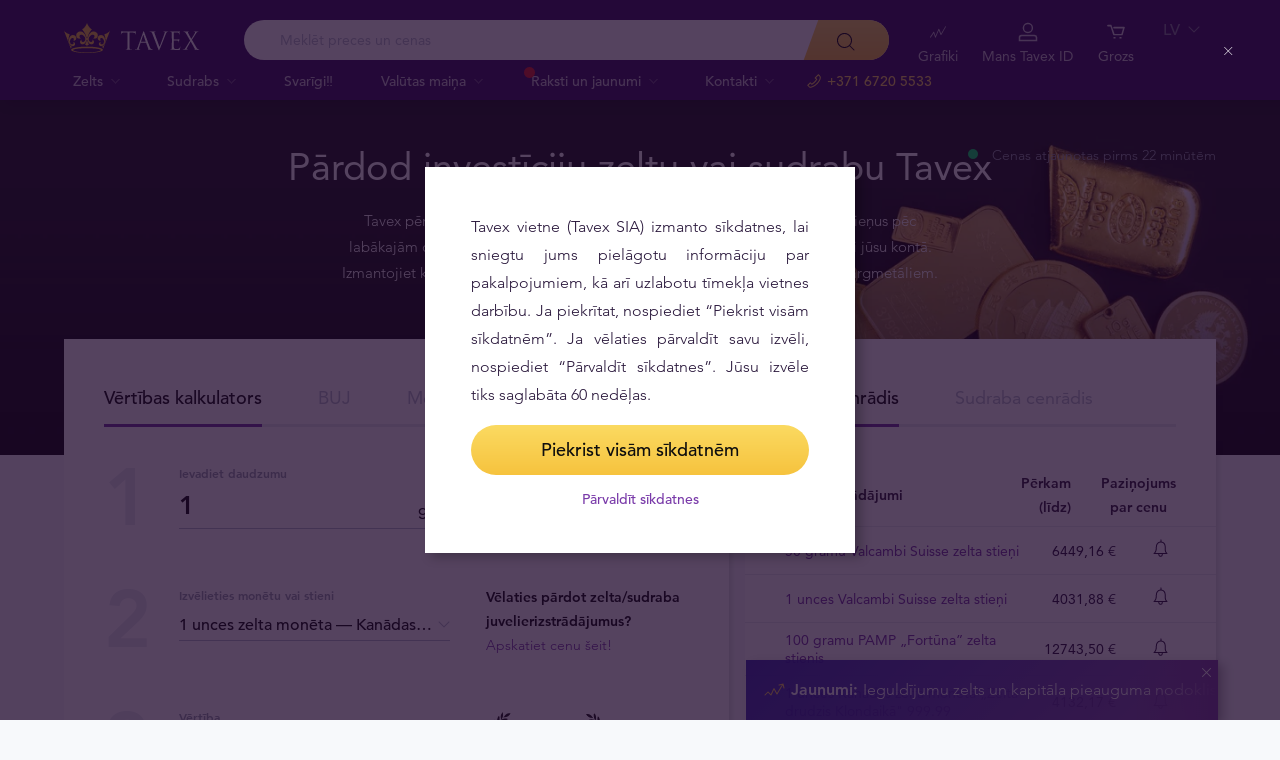

--- FILE ---
content_type: text/html; charset=UTF-8
request_url: https://tavex.lv/investiciju-zelta-sudraba-uzpirksana/
body_size: 73924
content:
<!DOCTYPE html>
<html class="no-js" lang="lv">
<head> <script type="text/javascript">
/* <![CDATA[ */
var gform;gform||(document.addEventListener("gform_main_scripts_loaded",function(){gform.scriptsLoaded=!0}),document.addEventListener("gform/theme/scripts_loaded",function(){gform.themeScriptsLoaded=!0}),window.addEventListener("DOMContentLoaded",function(){gform.domLoaded=!0}),gform={domLoaded:!1,scriptsLoaded:!1,themeScriptsLoaded:!1,isFormEditor:()=>"function"==typeof InitializeEditor,callIfLoaded:function(o){return!(!gform.domLoaded||!gform.scriptsLoaded||!gform.themeScriptsLoaded&&!gform.isFormEditor()||(gform.isFormEditor()&&console.warn("The use of gform.initializeOnLoaded() is deprecated in the form editor context and will be removed in Gravity Forms 3.1."),o(),0))},initializeOnLoaded:function(o){gform.callIfLoaded(o)||(document.addEventListener("gform_main_scripts_loaded",()=>{gform.scriptsLoaded=!0,gform.callIfLoaded(o)}),document.addEventListener("gform/theme/scripts_loaded",()=>{gform.themeScriptsLoaded=!0,gform.callIfLoaded(o)}),window.addEventListener("DOMContentLoaded",()=>{gform.domLoaded=!0,gform.callIfLoaded(o)}))},hooks:{action:{},filter:{}},addAction:function(o,r,e,t){gform.addHook("action",o,r,e,t)},addFilter:function(o,r,e,t){gform.addHook("filter",o,r,e,t)},doAction:function(o){gform.doHook("action",o,arguments)},applyFilters:function(o){return gform.doHook("filter",o,arguments)},removeAction:function(o,r){gform.removeHook("action",o,r)},removeFilter:function(o,r,e){gform.removeHook("filter",o,r,e)},addHook:function(o,r,e,t,n){null==gform.hooks[o][r]&&(gform.hooks[o][r]=[]);var d=gform.hooks[o][r];null==n&&(n=r+"_"+d.length),gform.hooks[o][r].push({tag:n,callable:e,priority:t=null==t?10:t})},doHook:function(r,o,e){var t;if(e=Array.prototype.slice.call(e,1),null!=gform.hooks[r][o]&&((o=gform.hooks[r][o]).sort(function(o,r){return o.priority-r.priority}),o.forEach(function(o){"function"!=typeof(t=o.callable)&&(t=window[t]),"action"==r?t.apply(null,e):e[0]=t.apply(null,e)})),"filter"==r)return e[0]},removeHook:function(o,r,t,n){var e;null!=gform.hooks[o][r]&&(e=(e=gform.hooks[o][r]).filter(function(o,r,e){return!!(null!=n&&n!=o.tag||null!=t&&t!=o.priority)}),gform.hooks[o][r]=e)}});
/* ]]> */
</script>

    <meta charset="utf-8">
    <meta name="viewport" content="width=device-width, initial-scale=1">
    <meta http-equiv="X-UA-Compatible" content="IE=Edge">
    <link rel="dns-prefetch" href="https://static.hotjar.com">
    <link rel="dns-prefetch" href="https://in.hotjar.com">
    <link rel="dns-prefetch" href="https://www.google-analytics.com">
    <link rel="dns-prefetch" href="https://www.googletagmanager.com">
    <link rel="dns-prefetch" href="https://media.tavid.ee">
    <link rel="dns-prefetch" href="https://www.gstatic.com">
    <link rel="apple-touch-icon" sizes="180x180" href="https://tavex.lv/wp-content/themes/tvx-facelift/inc/favicon/apple-touch-icon.png">
    <link rel="icon" type="image/png" sizes="32x32" href="https://tavex.lv/wp-content/themes/tvx-facelift/inc/favicon/favicon-32x32.png">
    <link rel="icon" type="image/png" sizes="16x16" href="https://tavex.lv/wp-content/themes/tvx-facelift/inc/favicon/favicon-16x16.png">
    <link rel="manifest" href="https://tavex.lv/wp-content/themes/tvx-facelift/inc/manifest.json">
    <link rel="mask-icon" href="https://tavex.lv/wp-content/themes/tvx-facelift/inc/favicon/safari-pinned-tab.svg" color="#5bbad5">
    <link rel="shortcut icon" href="https://tavex.lv/wp-content/themes/tvx-facelift/inc/favicon/favicon.ico">
    <meta name="msapplication-config" content="https://tavex.lv/wp-content/themes/tvx-facelift/inc/favicon/browserconfig.xml">
    <meta name="theme-color" content="#ffffff">
    <style type="text/css">
    @font-face{
        font-family:"Avenir W02";
        src:url("https://tavex.lv/wp-content/themes/tvx-facelift/inc/fonts/9251e78a-dec6-4eae-b2ef-978078607d9e.eot?#iefix");
        src:url("https://tavex.lv/wp-content/themes/tvx-facelift/inc/fonts/9251e78a-dec6-4eae-b2ef-978078607d9e.eot?#iefix") format("eot"),
            url("https://tavex.lv/wp-content/themes/tvx-facelift/inc/fonts/1c557856-58ec-4541-9452-7acb5ffe2c32.woff2") format("woff2"),
            url("https://tavex.lv/wp-content/themes/tvx-facelift/inc/fonts/23054762-d9a8-4fcf-8306-55423802e8e4.woff") format("woff"),
            url("https://tavex.lv/wp-content/themes/tvx-facelift/inc/fonts/c9033012-9826-4249-9537-be9d2f0c2652.ttf") format("truetype"),
            url("https://tavex.lv/wp-content/themes/tvx-facelift/inc/fonts/a4b30cfd-5216-4048-bd73-dfc0ce5daacf.svg#a4b30cfd-5216-4048-bd73-dfc0ce5daacf") format("svg");
        font-weight: 200;
        font-style: normal;
        font-display: swap;
    }
    @font-face{
        font-family:"Avenir W02";
        src:url("https://tavex.lv/wp-content/themes/tvx-facelift/inc/fonts/ebf375c1-452c-47da-aaf4-cf05c127a4cd.eot?#iefix");
        src:url("https://tavex.lv/wp-content/themes/tvx-facelift/inc/fonts/ebf375c1-452c-47da-aaf4-cf05c127a4cd.eot?#iefix") format("eot"),url("https://tavex.lv/wp-content/themes/tvx-facelift/inc/fonts/46d9ac88-dbbb-4a0e-afa2-aa57045a2d12.woff2") format("woff2"),url("https://tavex.lv/wp-content/themes/tvx-facelift/inc/fonts/b28810ec-90f0-4c3f-ac0e-f47ad568fe27.woff") format("woff"),url("https://tavex.lv/wp-content/themes/tvx-facelift/inc/fonts/2c8bff81-d390-4ce5-8611-d4932e64d05d.ttf") format("truetype"),url("https://tavex.lv/wp-content/themes/tvx-facelift/inc/fonts/622a45ad-5f63-4628-87c8-e6632a3d63fc.svg#622a45ad-5f63-4628-87c8-e6632a3d63fc") format("svg");
        font-weight: 400;
        font-style: normal;
        font-display: swap;
    }
    @font-face{
        font-family:"Avenir W02";
        src:url("https://tavex.lv/wp-content/themes/tvx-facelift/inc/fonts/3cbb38b5-39f7-4266-aef2-c1d76a430661.eot?#iefix");
        src:url("https://tavex.lv/wp-content/themes/tvx-facelift/inc/fonts/3cbb38b5-39f7-4266-aef2-c1d76a430661.eot?#iefix") format("eot"),url("https://tavex.lv/wp-content/themes/tvx-facelift/inc/fonts/55b3246a-2a53-4f75-b0da-6dffde8260ad.woff2") format("woff2"),url("https://tavex.lv/wp-content/themes/tvx-facelift/inc/fonts/0614ebff-0ec3-4726-98b3-379062bb14e7.woff") format("woff"),url("https://tavex.lv/wp-content/themes/tvx-facelift/inc/fonts/7ce0560a-1399-4d97-bca7-75fc1ad7ca07.ttf") format("truetype"),url("https://tavex.lv/wp-content/themes/tvx-facelift/inc/fonts/b400c57c-9dcf-4056-9349-20f51cc82688.svg#b400c57c-9dcf-4056-9349-20f51cc82688") format("svg");
        font-weight: 500;
        font-style: normal;
        font-display: swap;
    }
    @font-face{
        font-family:"Avenir W02";
        src:url("https://tavex.lv/wp-content/themes/tvx-facelift/inc/fonts/4a5082cd-dbf3-4cc4-903d-df495de21506.eot?#iefix");
        src:url("https://tavex.lv/wp-content/themes/tvx-facelift/inc/fonts/4a5082cd-dbf3-4cc4-903d-df495de21506.eot?#iefix") format("eot"),url("https://tavex.lv/wp-content/themes/tvx-facelift/inc/fonts/21d611aa-91cd-462c-9896-b71b85d3cca9.woff2") format("woff2"),url("https://tavex.lv/wp-content/themes/tvx-facelift/inc/fonts/9594894d-c00f-4259-842f-d7991a3af9ee.woff") format("woff"),url("https://tavex.lv/wp-content/themes/tvx-facelift/inc/fonts/e5f40243-1250-46a5-b1be-9cdafabc981b.ttf") format("truetype"),url("https://tavex.lv/wp-content/themes/tvx-facelift/inc/fonts/5ee62038-f47d-4df9-8bc2-ea98d94d867a.svg#5ee62038-f47d-4df9-8bc2-ea98d94d867a") format("svg");
        font-weight: 700;
        font-style: normal;
        font-display: swap;
    }
    @font-face{
        font-family:"Avenir Next W00";
        src:url("https://tavex.lv/wp-content/themes/tvx-facelift/inc/fonts/069faa0e-9913-48c4-9ef7-89a4bc080b65.eot?#iefix");
        src:url("https://tavex.lv/wp-content/themes/tvx-facelift/inc/fonts/069faa0e-9913-48c4-9ef7-89a4bc080b65.eot?#iefix") format("eot"),url("https://tavex.lv/wp-content/themes/tvx-facelift/inc/fonts/7db1f672-3a8f-4d19-9c49-7f61aed450b5.woff2") format("woff2"),url("https://tavex.lv/wp-content/themes/tvx-facelift/inc/fonts/4ab86b35-c0c2-42b5-98ad-4b6eba66b197.woff") format("woff"),url("https://tavex.lv/wp-content/themes/tvx-facelift/inc/fonts/276b3566-1c3b-4bc1-8915-15314f091f29.ttf") format("truetype"),url("https://tavex.lv/wp-content/themes/tvx-facelift/inc/fonts/5d02f5f4-46e7-453a-aef9-3e7106d7bb68.svg#5d02f5f4-46e7-453a-aef9-3e7106d7bb68") format("svg");
        font-weight: 200;
        font-style: normal;
        font-display: swap;
    }
    @font-face{
        font-family:"Avenir Next W00";
        src:url("https://tavex.lv/wp-content/themes/tvx-facelift/inc/fonts/fbf4298d-ef75-419c-b615-47f209a48ed2.eot?#iefix");
        src:url("https://tavex.lv/wp-content/themes/tvx-facelift/inc/fonts/fbf4298d-ef75-419c-b615-47f209a48ed2.eot?#iefix") format("eot"),url("https://tavex.lv/wp-content/themes/tvx-facelift/inc/fonts/40d36b4a-60c6-460a-bf43-4c948c23563e.woff2") format("woff2"),url("https://tavex.lv/wp-content/themes/tvx-facelift/inc/fonts/45b78f45-e639-4836-8612-e0892e120f14.woff") format("woff"),url("https://tavex.lv/wp-content/themes/tvx-facelift/inc/fonts/cbc021cc-b96f-4c82-ba0d-59cb0b7449c0.ttf") format("truetype"),url("https://tavex.lv/wp-content/themes/tvx-facelift/inc/fonts/c6778bcf-ca82-4a86-8a5f-08b70c9a71fd.svg#c6778bcf-ca82-4a86-8a5f-08b70c9a71fd") format("svg");
        font-weight: 700;
        font-style: normal;
        font-display: swap;
    }
    @font-face{
        font-family:"Trajan W08";
        src:url("https://tavex.lv/wp-content/themes/tvx-facelift/inc/fonts/b1ea5371-054f-484d-aa42-a79997cd4e21.eot?#iefix");
        src:url("https://tavex.lv/wp-content/themes/tvx-facelift/inc/fonts/b1ea5371-054f-484d-aa42-a79997cd4e21.eot?#iefix") format("eot"),url("https://tavex.lv/wp-content/themes/tvx-facelift/inc/fonts/5d1b6630-25f6-4064-9af1-ed6826e12e8c.woff2") format("woff2"),url("https://tavex.lv/wp-content/themes/tvx-facelift/inc/fonts/2649890f-ced1-4b53-9a01-4ce5a76159a6.woff") format("woff"),url("https://tavex.lv/wp-content/themes/tvx-facelift/inc/fonts/b66b7a48-c18d-4214-8f34-27f14538f51f.ttf") format("truetype"),url("https://tavex.lv/wp-content/themes/tvx-facelift/inc/fonts/083f0ff8-1ce1-4e64-bb92-478df522f370.svg#083f0ff8-1ce1-4e64-bb92-478df522f370") format("svg");
        font-weight: 400;
        font-style: normal;
        font-display: swap;
    }
    .h-hidden {
        display: none !important;
    }
    </style>

            <meta name='robots' content='index, follow, max-image-preview:large, max-snippet:-1, max-video-preview:-1' />

	<!-- This site is optimized with the Yoast SEO plugin v26.6 - https://yoast.com/wordpress/plugins/seo/ -->
	<title>Pārdod investīciju zeltu un sudrabu - monētas un stieņus | Tavex</title>
<link data-rocket-prefetch href="https://cdn.matomo.cloud" rel="dns-prefetch">
<link data-rocket-prefetch href="https://www.google-analytics.com" rel="dns-prefetch">
<link data-rocket-prefetch href="https://www.googletagmanager.com" rel="dns-prefetch">
<link data-rocket-prefetch href="https://www.gstatic.com" rel="dns-prefetch">
<link data-rocket-prefetch href="https://tavex.matomo.cloud" rel="dns-prefetch">
<link data-rocket-prefetch href="" rel="dns-prefetch">
<link data-rocket-prefetch href="https://www.google.com" rel="dns-prefetch">
	<meta name="description" content="Noskaidrojiet Jūsu zelta vai sudraba stieņa vai monētas izmaksājamo vērtību, izmantojot kalkulatoru. Piesakiet darījumu un saņemiet ātru naudas izmaksu." />
	<link rel="canonical" href="https://tavex.lv/investiciju-zelta-sudraba-uzpirksana/" />
	<meta property="og:locale" content="lv_LV" />
	<meta property="og:type" content="article" />
	<meta property="og:title" content="Pārdod investīciju zeltu un sudrabu - monētas un stieņi | Tavex Latvia" />
	<meta property="og:description" content="Noskaidrojiet Jūsu zelta vai sudraba stieņa vai monētas izmaksājamo vērtību, izmantojot kalkulatoru. Piesakiet darījumu un saņemiet ātru naudas izmaksu." />
	<meta property="og:url" content="https://tavex.lv/investiciju-zelta-sudraba-uzpirksana/" />
	<meta property="og:site_name" content="Tavex Latvia" />
	<meta property="article:publisher" content="https://www.facebook.com/TavexLatvia/" />
	<meta property="article:modified_time" content="2025-09-17T08:10:27+00:00" />
	<meta property="og:image" content="https://tavex.lv/wp-content/uploads/2017/09/gold_consultation_chart.jpg" />
	<meta name="twitter:card" content="summary_large_image" />
	<meta name="twitter:title" content="Pārdod investīciju zeltu un sudrabu - monētas un stieņi | Tavex Latvia" />
	<meta name="twitter:description" content="Noskaidrojiet Jūsu zelta vai sudraba stieņa vai monētas izmaksājamo vērtību, izmantojot kalkulatoru. Piesakiet darījumu un saņemiet ātru naudas izmaksu." />
	<meta name="twitter:image" content="https://img.tavex.lv/v7/cdn.tavex.lv/wp-content/uploads/2017/09/28054103/gold_consultation_chart.jpg" />
	<!-- / Yoast SEO plugin. -->


<link rel='dns-prefetch' href='//www.google.com' />

<style id='wp-img-auto-sizes-contain-inline-css' type='text/css'>
img:is([sizes=auto i],[sizes^="auto," i]){contain-intrinsic-size:3000px 1500px}
/*# sourceURL=wp-img-auto-sizes-contain-inline-css */
</style>
<link rel='preload' as='style' onload="this.onload=null;this.rel='stylesheet'" id='google_business_reviews_rating_wp_css' href='https://tavex.lv/wp-content/plugins/g-business-reviews-rating/wp/css/css.css' type='text/css' media='all' /><link rel='stylesheet' id='global-css' href='https://tavex.lv/wp-content/themes/tvx-facelift/inc/css/global.25.17.1.min.css?v=25.17.1' type='text/css' media='all' />
<meta name="generator" content="performant-translations 1.2.0">
<!-- Markup (JSON-LD) structured in schema.org ver.4.8.1 START -->
<!-- Markup (JSON-LD) structured in schema.org END -->
<script type="application/ld+json">{"@context":"https:\/\/schema.org","@type":"FAQPage","mainEntity":[{"@type":"Question","name":"Vai dr\u012bkst s\u016bt\u012bt izstr\u0101d\u0101jumus ar akme\u0146iem vai citu materi\u0101lu elementiem?","acceptedAnswer":{"@type":"Answer","text":"<p style=\"text-align: justify;\">Iesp\u0113ju robe\u017e\u0101s, l\u016bdzam, iz\u0146emt akme\u0146us pirms nosv\u0113rt un s\u016bt\u012bt izstr\u0101d\u0101jumus, \u012bpa\u0161i, kad v\u0113laties patur\u0113t d\u0101rgakme\u0146us. \u00a0Tavex nev\u0113rt\u0113 un neuzp\u0113rk d\u0101rgakme\u0146us vai cita materi\u0101la priek\u0161metus. Gad\u012bjum\u0101, kad klients ies\u016bta izstr\u0101d\u0101jumu ar cita ne d\u0101rgmet\u0101la elementiem, tie tiks no\u0146emti un utiliz\u0113ti (netiek atgriezti klientam). Piekr\u012btot pakalpojuma noteikumiem, klients piekr\u012bt tam, ka ies\u016bt\u012btie izstr\u0101d\u0101jumi var b\u016bt neatgriezeniski deform\u0113ti, lai nodro\u0161in\u0101tu kvalitat\u012bvu d\u0101rgmet\u0101la proves un svara p\u0101rbaudi.<\/p>\n"}},{"@type":"Question","name":"K\u0101ds ir minim\u0101lais izstr\u0101d\u0101jumu svars, kuru es dr\u012bkstu s\u016bt\u012bt?","acceptedAnswer":{"@type":"Answer","text":"<p>Svaram ir j\u0101b\u016bt liel\u0101kam par 2 gramiem. Gad\u012bjum\u0101, ja zelta izstr\u0101d\u0101juma svars ir maz\u0101ks par 2 gramiem \u2013 tiks ietur\u0113ta papildus komisijas maksa 2 EUR apm\u0113r\u0101.<\/p>\n"}},{"@type":"Question","name":"K\u0101ds ir maksim\u0101lais izstr\u0101d\u0101jumu svars, kuru es dr\u012bkstu s\u016bt\u012bt?","acceptedAnswer":{"@type":"Answer","text":"<p style=\"text-align: justify;\">\u0160obr\u012bd ar pasta starpniec\u012bbu m\u0113s pie\u0146emam s\u016bt\u012bjumus l\u012bdz 100 gramiem.<\/p>\n"}},{"@type":"Question","name":"Vai es varu nos\u016bt\u012bt vair\u0101kus juvelierizstr\u0101d\u0101jumus vienlaic\u012bgi?","acceptedAnswer":{"@type":"Answer","text":"<p style=\"text-align: justify;\">J\u0101, noteikti! \u0160\u0101dam nol\u016bkam nor\u0101diet vienas proves izstr\u0101d\u0101jumu kop\u0113jo svaru. Ja Jums ir izstr\u0101d\u0101jumi ar da\u017e\u0101d\u0101m prov\u0113m, aizpildiet papildus pieteikumu, tad m\u016bsu komanda \u0161o apvienos vien\u0101 p\u0101rdo\u0161anas pas\u016bt\u012bjum\u0101 un izs\u016bt\u012bs Jums vienu aploksni.<\/p>\n"}},{"@type":"Question","name":"Kas notiks, ja pasta s\u016bt\u012bjums ce\u013c\u0101 tiks nozaud\u0113ts?","acceptedAnswer":{"@type":"Answer","text":"<p>Pasta s\u016bt\u012bjums tiks apdro\u0161in\u0101ts par v\u0113rt\u012bbu, kura tiks apr\u0113\u0137in\u0101ta, balstoties uz svaru un provi, kuru J\u016bs nor\u0101d\u012bsiet pieteikum\u0101. S\u016bt\u012bjuma nozaud\u0113\u0161anas gad\u012bjum\u0101, t\u0101 apr\u0113\u0137in\u0101t\u0101 v\u0113rt\u012bba Jums tiks atl\u012bdzin\u0101ta.<\/p>\n"}},{"@type":"Question","name":"Vai var pa\u013cauties, ka izstr\u0101d\u0101jums Tavex biroj\u0101 tiks nov\u0113rt\u0113ts korekti?","acceptedAnswer":{"@type":"Answer","text":"<p style=\"text-align: justify;\">Noteikti! J\u016bsu s\u016bt\u012bjums tiks atpakots, nosv\u0113rts, p\u0101rbaud\u012bts videonov\u0113ro\u0161anas kameru priek\u0161\u0101. Visas izmai\u0146as (svara un\/vai proves korekcija, ja t\u0101da b\u016bs) tiks re\u0123istr\u0113tas pie\u0146em\u0161anas akt\u0101. Domstarp\u012bbu gad\u012bjum\u0101 p\u0113c piepras\u012bjuma Jums tiks nodro\u0161in\u0101ta iesp\u0113ja iepaz\u012bties ar videonov\u0113ro\u0161anas ierakstu.<\/p>\n<p style=\"text-align: justify;\">Izstr\u0101d\u0101jumu p\u0101rbaudes process neat\u0161\u0137iras no t\u0101da, k\u0101ds notiktu, ja J\u016bs ierastos fili\u0101l\u0113, p\u0101rdot zelta izstr\u0101d\u0101jumus kl\u0101tien\u0113. Tavex Group ir vair\u0101k k\u0101 20 gadu pieredze d\u0101rgmet\u0101lu jom\u0101, \u0161o gadu laik\u0101 vien Latvij\u0101 esam nodro\u0161in\u0101ju\u0161i uzpirk\u0161anas pakalpojumu vair\u0101k k\u0101 50\u00a0000 klientiem.<\/p>\n"}},{"@type":"Question","name":"K\u0101 es varu noskaidrot izstr\u0101d\u0101juma provi m\u0101jas apst\u0101k\u013cos, lai aizpild\u012btu pieteikumu?","acceptedAnswer":{"@type":"Answer","text":"<p>95% gad\u012bjumos izstr\u0101d\u0101jumiem ir proves z\u012bmogs (Latvijas, PSRS vai \u0101rvalstu z\u012bmogi). <strong><a href=\"https:\/\/cdn.tavex.lv\/wp-content\/uploads\/2021\/07\/07153637\/Paraugi-zelta-proves-noteiksanai.pdf\" target=\"_blank\" rel=\"noopener\"><u>\u0160eit<\/u><\/a><\/strong> ir da\u017ei no piem\u0113riem.<\/p>\n<p style=\"text-align: justify;\">NB! Juvelierizstr\u0101d\u0101jumi var b\u016bt viltoti (uzlikts proves z\u012bmogs, ta\u010du izstr\u0101d\u0101jums nav izgatavots no zelta, bet lab\u0101kaj\u0101 gad\u012bjum\u0101 ir apzelt\u012bts) vai apz\u012bmogoti ar neatbilsto\u0161as proves z\u012bmogu, t\u0101p\u0113c, Tavex izteiktais cenas pied\u0101v\u0101jums tiks balst\u012bts tie\u0161i uz faktisk\u0101s proves p\u0101rbaudes rezult\u0101tu.<\/p>\n"}},{"@type":"Question","name":"K\u0101 es varu noskaidrot izstr\u0101d\u0101juma svaru m\u0101jas apst\u0101k\u013cos, lai aizpild\u012btu pieteikumu?","acceptedAnswer":{"@type":"Answer","text":"<p style=\"text-align: justify;\">Visbie\u017e\u0101k juveliera svari m\u0101j\u0101s cilv\u0113kiem nav pieejami, t\u0101p\u0113c rekomend\u0113jam izmantot virtuves svarus. Ja svari nav pieejami, pied\u0101v\u0101jam ieskat\u012bties m\u016bsu sagatavotaj\u0101 lap\u0101 <strong><a href=\"https:\/\/cdn.tavex.lv\/wp-content\/uploads\/2021\/07\/07112512\/Paraugi-zelta-svara-noteiksanai-1.pdf\" target=\"_blank\" rel=\"noopener\">\u0160EIT<\/a><\/strong>, kur\u0101 var redz\u0113t da\u017e\u0101du zelta juvelierizstr\u0101d\u0101jumu izplat\u012bt\u0101ko svaru.<\/p>\n<p style=\"text-align: justify;\">Svar\u012bgi! Svara lielumam pieteikuma br\u012bd\u012b ir tikai indikat\u012bva noz\u012bme, lai noskaidrotu vien aptuveno v\u0113rt\u012bbu s\u016bt\u012bjuma apdro\u0161in\u0101\u0161anai.<\/p>\n"}},{"@type":"Question","name":"K\u0101 p\u0101rdot zelta izstr\u0101d\u0101jumus pa pastu?","acceptedAnswer":{"@type":"Answer","text":"<ul>\n<li>Aizpildiet formu \u0161aj\u0101 lap\u0101, nor\u0101dot aptuvenu izstr\u0101d\u0101jumu svaru un provi, k\u0101 ar\u012b savu kontaktinform\u0101ciju.<\/li>\n<li>Uzreiz p\u0113c pieteikuma apstiprin\u0101\u0161anas vai nospiediet pogu zem\u0101k un turpiniet ar internetbankas maks\u0101jumu 0.05\u20ac apm\u0113r\u0101 (klienta identifik\u0101cijas proced\u016bras maksa).<\/li>\n<\/ul>\n<p style=\"text-align: center;\"><a class=\"button button--purple\" href=\"https:\/\/tavex.lv?instant-checkout=1&amp;id=PCuId&amp;amount=1\"><span class=\"button__inner\">Identit\u0101tes verifik\u0101cija (tikai SEB un Swedbank klientiem)<\/span><i class=\"button__bubble\"><\/i><\/a><\/p>\n<ul>\n<li>J\u016bs bez maksas sa\u0146emsiet apdro\u0161in\u0101tu pasta aploksni 2 darba dienu laik\u0101.<\/li>\n<li>Ievietojiet juvelierizstr\u0101d\u0101jumus aploksn\u0113 eso\u0161aj\u0101 maisi\u0146\u0101, parakstiet aploksn\u0113 pievienoto dokumentu un nos\u016btiet aploksni jebkur\u0101 pasta noda\u013c\u0101. S\u016bt\u012bjums ir bezmaksas.<\/li>\n<li>M\u016bsu speci\u0101listi, p\u0113c aploksnes sa\u0146em\u0161anas, veiks juvelierizstr\u0101d\u0101jumu proves p\u0101rbaudi, v\u0113rt\u0113jumu un sagatavos cenu pied\u0101v\u0101jumu, ko nos\u016bt\u012bs Jums e-past\u0101.<\/li>\n<li>Gad\u012bjum\u0101, ja pied\u0101v\u0101t\u0101 cena J\u016bs apmierin\u0101s, naudas izmaksa uz J\u016bsu bankas kontu tiks veikta 1 darba dienas laik\u0101.<\/li>\n<li>Atteikuma gad\u012bjum\u0101 no Jums sa\u0146emtie juvelierizstr\u0101d\u0101jumi tiks nos\u016bt\u012bti uz J\u016bsu adresi ar apdro\u0161in\u0101tu s\u016bt\u012bjumu.<\/li>\n<\/ul>\n"}},{"@type":"Question","name":"K\u0101das val\u016btas Tavex pied\u0101v\u0101 ieg\u0101d\u0101ties un p\u0101rdot un kur var redz\u0113t val\u016btu mai\u0146as kursus?","acceptedAnswer":{"@type":"Answer","text":"<div dir=\"ltr\">\n<div class=\"input-box\">\n<div id=\"waffle-rich-text-editor\" class=\"cell-input editable\" dir=\"ltr\" role=\"combobox\">\n<p>Sarakstu ar val\u016bt\u0101m, ko Tavex p\u0113rk un p\u0101rdod, k\u0101 ar\u012b aktu\u0101los val\u016btu mai\u0146as kursus var redz\u0113t m\u0101jas lapas sada\u013c\u0101 &#8220;Val\u016btas mai\u0146a&#8221;.<\/p>\n<p>\u0100tr\u0101kai piek\u013cuvei tie\u0161i \u0161ai sada\u013cai iesakam izmantot dom\u0113nu www.valuta.lv.<\/p>\n<p>V\u0113r\u0161am J\u016bsu uzman\u012bbu, ka visas val\u016btas, kas tiek p\u0101rdotas, tiek ar\u012b iepirktas no klientiem vis\u0101s Tavex fili\u0101l\u0113s.<\/p>\n<\/div>\n<\/div>\n<\/div>\n"}},{"@type":"Question","name":"Vai par val\u016btas ieg\u0101di varu nor\u0113\u0137in\u0101ties ar maks\u0101jumu karti?","acceptedAnswer":{"@type":"Answer","text":"<p style=\"text-align: justify\">J\u0101, Jums ir iesp\u0113ja par val\u016btas ieg\u0101di nor\u0113\u0137in\u0101ties ar maks\u0101jumu karti.<br \/>\n\u0160\u0101da veida nor\u0113\u0137iniem tiek piem\u0113rots cits val\u016btas p\u0101rdo\u0161anas kurss, kas var b\u016bt l\u012bdz 2.5% augst\u0101ks par standarta noteikto kursu (piem\u0113rojamais uzcenojuma procents ir atkar\u012bgs no J\u016bsu maks\u0101juma kartes veida).<br \/>\nTavex klientu apkalpo\u0161anas speci\u0101listi dar\u012bjuma laik\u0101 inform\u0113s J\u016bs gan par dar\u012bjumam piem\u0113rojamo kursu, gan par kursa starp\u012bbu, sal\u012bdzinot ar nor\u0113\u0137iniem skaidr\u0101 naud\u0101.<\/p>\n"}},{"@type":"Question","name":"Kad un k\u0101p\u0113c Tavex l\u016bdz uzr\u0101d\u012bt personu apliecino\u0161u dokumentu?","acceptedAnswer":{"@type":"Answer","text":"<p>\u2757 <strong>Tavex iesaka<\/strong>\u2757<\/p>\n<p>Pl\u0101nojot dar\u012bjuma veik\u0161anu k\u0101d\u0101 no m\u016bsu fili\u0101l\u0113m, pa\u0146emiet l\u012bdzi der\u012bgu personu apliecino\u0161u dokumentu, lai izvair\u012btos no situ\u0101cij\u0101m, kad dokumenta nepiecie\u0161am\u012bba J\u016bsu dar\u012bjum\u0101 tiek konstat\u0113ta, ta\u010du dokumenta tr\u016bkuma d\u0113\u013c dar\u012bjums tiek atteikts.<\/p>\n<p style=\"text-align: justify;\">Saska\u0146\u0101 ar Noziedz\u012bgi ieg\u016btu l\u012bdzek\u013cu legaliz\u0101cijas un terorisma finans\u0113\u0161anas nov\u0113r\u0161anas likumu, finan\u0161u iest\u0101d\u0113m ir oblig\u0101ts pien\u0101kums identific\u0113t klientu, nokop\u0113jot vi\u0146a personu apliecino\u0161u dokumentu, ja:<br \/>\n\u2022 val\u016btas mai\u0146as dar\u012bjuma summa ir tuvu, vien\u0101da vai liel\u0101ka par 1500\u20ac ekvivalentu (<a href=\"https:\/\/likumi.lv\/ta\/id\/178987-noziedzigi-iegutu-lidzeklu-legalizacijas-un-terorisma-finansesanas-noversanas-likums#p-637308\">izmai\u0146as ar 09.11.2017 Likuma 11.panta 1. da\u013cas c) apak\u0161punkts)<\/a>;<br \/>\n\u2022 vair\u0101ku\u00a0\u0161\u0137ietami saist\u012btu dar\u012bjumu kop\u0113j\u0101 summa ir vien\u0101da vai liel\u0101ka par 1500\u20ac ekvivalentu;<br \/>\n\u2022 nomin\u0101lu mai\u0146as dar\u012bjuma summa ir vien\u0101da vai liel\u0101ka par 1500\u20ac ekvivalentu;<\/p>\n<p>\u2022 <span style=\"text-decoration: underline;\">citos gad\u012bjumos<\/span>, kurus paredz Tavex iek\u0161\u0113jie normat\u012bvie akti, k\u0101 ar\u012b \u0101r\u0113jie normat\u012bvie akti.<\/p>\n<a href=\"#read-more696e460e382c18.02524264\" class=\"read-more--show js-read-more-show\">+ R\u0101d\u012bt vair\u0101k<\/a>\n<div class=\"read-more js-read-more\" id=\"read-more696e460e382c18.02524264\">\n    <div class=\"read-more--content\">\n        <\/p>\n<p style=\"text-align: justify;\">L\u012bdz\u012bgi k\u0101 cit\u0101s ES bank\u0101s un finan\u0161u iest\u0101d\u0113s, ar\u012b vis\u0101 Latvij\u0101 finan\u0161u iest\u0101des \u012bsteno principu \u201ePaz\u012bsti savu klientu\u201d. Klienta identifik\u0101cijas un izp\u0113tes m\u0113r\u0137is ir samazin\u0101t finan\u0161u iest\u0101des risku tikt iesaist\u012btai dar\u012bjumos ar klientiem, kas ir saist\u012bti ar naudas atmazg\u0101\u0161anas dar\u012bjumiem vai terorisma finans\u0113\u0161anu, t\u0101d\u0113j\u0101di apdraudot finan\u0161u iest\u0101des reput\u0101ciju un turpm\u0101ko darb\u012bbu. \u0160\u012b principa m\u0113r\u0137is ir iepaz\u012bties ar klientu, k\u0101 ar\u012b ieg\u016bt inform\u0101ciju par klienta naudas l\u012bdzek\u013cu izcelsmi, lai p\u0101rliecin\u0101tos, ka tie nav ieg\u016bti noziedz\u012bg\u0101 ce\u013c\u0101 un ka tie netiek novirz\u012bti noziedz\u012bgu m\u0113r\u0137u \u012bsteno\u0161anai.<br \/>\n\u0160\u0101das pras\u012bbas finan\u0161u iest\u0101d\u0113m ir izvirz\u012btas saska\u0146\u0101 ar:<br \/>\n\u2022 Latvijas Bankas izdotajiem noteikumiem \u201eNoziedz\u012bgi ieg\u016btu l\u012bdzek\u013cu legaliz\u0101cijas un terorisma finans\u0113\u0161anas nov\u0113r\u0161anas pras\u012bbas, veicot \u0101rvalstu val\u016btu skaidr\u0101s naudas pirk\u0161anu un p\u0101rdo\u0161anu\u201d;<br \/>\n\u2022 Noziedz\u012bgi ieg\u016btu l\u012bdzek\u013cu legaliz\u0101cijas un terorisma finans\u0113\u0161anas nov\u0113r\u0161anas likumu;<\/p>\n<p>\u2022 Starptautisko un Latvijas Republikas nacion\u0101lo sankciju likumu. \n    <\/div>\n    <a href=\"#read-more696e460e382c18.02524264\" class=\"read-more--hide js-read-more-hide\">- R\u0101d\u012bt maz\u0101k<\/a>\n<\/div>\n\n\n\n"}},{"@type":"Question","name":"K\u0101dus personu apliecino\u0161us dokumentus at\u013cauts pie\u0146emt klienta identifik\u0101cijai?","acceptedAnswer":{"@type":"Answer","text":"<p style=\"text-align: justify\">Personu apliecino\u0161u dokumentu veidi:<\/p>\n<ul style=\"text-align: justify\">\n<li>pase (pilso\u0146a pase, nepilso\u0146a pase, diplom\u0101tisk\u0101 pase, dienesta pase, bezvalstnieka ce\u013co\u0161anas dokuments, b\u0113g\u013ca ce\u013co\u0161anas dokuments, ce\u013co\u0161anas dokuments personai, kurai pie\u0161\u0137irts alternat\u012bvais statuss);<\/li>\n<li>personas apliec\u012bba vai ID karte (pilso\u0146a, nepilso\u0146a, Latvij\u0101 akredit\u0113tas starptautiskas organiz\u0101cijas, diplom\u0101tisk\u0101s vai konsul\u0101r\u0101s p\u0101rst\u0101vniec\u012bbas person\u0101la personas apliec\u012bba, pagaidu aizsardz\u012bb\u0101 eso\u0161as personas apliec\u012bba).<\/li>\n<\/ul>\n<p style=\"text-align: justify\">Saska\u0146\u0101 ar Personu apliecino\u0161u dokumentu likumu vad\u012bt\u0101ja apliec\u012bba nav personu apliecino\u0161s dokuments.<\/p>\n"}},{"@type":"Question","name":"Kas notiek, ja klients atsak\u0101s no identifik\u0101cijas vai nesniedz nepiecie\u0161amo inform\u0101ciju?","acceptedAnswer":{"@type":"Answer","text":"<p style=\"text-align: justify\">Finan\u0161u iest\u0101de neveic dar\u012bjumu ar klientu, kur\u0161 nav piln\u012bb\u0101 identific\u0113ts vai par kuru nav sa\u0146emta nepiecie\u0161am\u0101 inform\u0101cija saska\u0146\u0101 ar Likuma pras\u012bb\u0101m.<\/p>\n"}},{"@type":"Question","name":"Vai Tavex veic naudas bankno\u0161u p\u0101rbaudi?","acceptedAnswer":{"@type":"Answer","text":"<p style=\"text-align: justify\">J\u0101, Tavex veic klienta iesniegto val\u016btu vai eiro bankno\u0161u p\u0101rbaudi (neveicot val\u016btas mai\u0146as dar\u012bjumu).<br \/>\nMaksa par naudas p\u0101rbaudi tiek apr\u0113\u0137in\u0101ta saska\u0146\u0101 ar Tavex <a href=\"https:\/\/tavex.lv\/pakalpojumu-cenradis\/\"><em>cenr\u0101di<\/em><\/a>.<\/p>\n<p style=\"text-align: justify\">Gad\u012bjum\u0101, ja p\u0101rbaudes laik\u0101 tiek konstat\u0113tas naudas z\u012bmes ar viltojuma paz\u012bm\u0113m, t\u0101s tiek konfisc\u0113tas un nodotas Latvijas Bankas naudas p\u0101rbaudes centram.<\/p>\n<p style=\"text-align: justify\">Naudas z\u012bmes iz\u0146em\u0161anas br\u012bd\u012b tiek sast\u0101d\u012bts akts, kur\u0101 tiek nor\u0101d\u012bti klienta dati un t\u0101lru\u0146a numurs\/e-pasts, lai uz\u0146\u0113mumam b\u016btu iesp\u0113ja inform\u0113t klientu par ekpert\u012bzes sl\u0113dziena rezult\u0101tiem.<\/p>\n<p style=\"text-align: justify\">V\u0113l\u0101k, sa\u0146emot Latvijas Bankas ekspert\u012bzes atzinumu, klientam b\u016bs iesp\u0113ja to sa\u0146emt elektroniski vai centr\u0101laj\u0101 Tavex fili\u0101l\u0113 \u02baElizabete\u02ba.<\/p>\n<p>&nbsp;<\/p>\n"}},{"@type":"Question","name":"Vai varu Tavex fili\u0101l\u0113s apmain\u012bt liel\u0101kas nomin\u0101lv\u0113rt\u012bbas banknotes uz maz\u0101kas nomin\u0101lv\u0113rt\u012bbas banknot\u0113m vai otr\u0101di?","acceptedAnswer":{"@type":"Answer","text":"<p>Bankno\u0161u mai\u0146a noz\u012bm\u0113 to, ka eiro banknotes, k\u0101 ar\u012b \u0101rzemju val\u016btu banknotes var samain\u012bt pret liel\u0101kas vai maz\u0101kas nomin\u0101lv\u0113rt\u012bbas banknot\u0113m.<\/p>\n<p><em>Piem\u0113ram:<\/em><\/p>\n<p><em>1) \u00a0Jums ir simts 20 EUR banknotes, un j\u016bs v\u0113laties t\u0101s samain\u012bt pret \u010detr\u0101m 500 EUR banknot\u0113m.<\/em><\/p>\n<p><em>2) Jums ir desmit 500 Zviedrijas kronu banknotes un j\u016bs v\u0113laties t\u0101s samain\u012bt pret piecdesmit 100 Zviedrijas kronu banknot\u0113m<\/em>.<\/p>\n<p>\u0160im pakalpojumam tiek piem\u0113rota komisijas maksa. Minim\u0101l\u0101 komisijas maksa ir 3 EUR.<\/p>\n<p>Pirm\u0101 piem\u0113ra gad\u012bjum\u0101, eiro val\u016btai tiktu piem\u0113rota komisijas maksa 0,35% no summas vai minim\u0101l\u0101 komisijas maksa &#8211; 3.00 EUR.<br \/>\nOtraj\u0101 gad\u012bjum\u0101 SEK val\u016btai tiktu piem\u0113rota komisijas maksa 1% apm\u0113r\u0101, kas b\u016btu 50 SEK (5000&#215;0.01).<\/p>\n<p>Da\u017e\u0101d\u0101m val\u016bt\u0101m var at\u0161\u0137irties komisijas maksas apm\u0113rs no 0.7% l\u012bdz 5% no summas.<\/p>\n<p>Prec\u012bzu inform\u0101ciju par katru val\u016btu atbilsto\u0161i tirgus situ\u0101cijai, j\u016bs varat noskaidrot sazinoties pa t\u0101lruni +371 6720 5533 vai e-pastu tavex@tavex.lv.<\/p>\n<p>Vair\u0101k inform\u0101cijas par mon\u0113tu apmai\u0146u un izmaks\u0101m m\u016bsu <a href=\"https:\/\/tavex.lv\/pakalpojumu-cenradis\/\" target=\"_blank\" rel=\"noopener\"><em>cenr\u0101d\u012b<\/em><\/a>.<\/p>\n<p>Nomin\u0101lu mai\u0146ai no 1500 EUR ekvivalenta ir nepiecie\u0161ama klienta identifik\u0101cija.<\/p>\n<p>&nbsp;<\/p>\n"}},{"@type":"Question","name":"Vai es varu samain\u012bt boj\u0101tas eiro un val\u016btu banknotes?","acceptedAnswer":{"@type":"Answer","text":"<p style=\"text-align: justify\">Tavex pie\u0146em boj\u0101tas eiro un val\u016btu banknotes, nov\u0113rt\u0113jot banknotes st\u0101vokli un autentiskumu. Banknote var b\u016bt sal\u012bm\u0113ta no vair\u0101kiem vienas banknotes elementiem, aprakst\u012bta vai apz\u012bmogota.<\/p>\n<p style=\"text-align: justify\">Nevar tikt samain\u012btas banknotes ar sekojo\u0161\u0101m paz\u012bm\u0113m:<br \/>\na) naudas z\u012bmei ir viltojuma paz\u012bmes;<br \/>\nb) boj\u0101tajai banknotei ir maz\u0101k k\u0101 75% no ori\u0123in\u0101l\u0101s banknotes;<br \/>\nc) banknote ir apdedzin\u0101ta;<br \/>\nd) banknotei ir puvuma traipi;<br \/>\ne) banknotei ir &#8220;r\u016bsas&#8221; traipi, kas sp\u012bd zem UV lampas za\u013c\u0101 kr\u0101s\u0101;<br \/>\nf) banknote ir iekr\u0101sota ar kr\u0101su, piem\u0113ram, sarkanu (sekas no inkas\u0101cijas somu-konteineru pretapzag\u0161anas ier\u012b\u010du aktiviz\u0113\u0161anas, kuras laik\u0101 visas som\u0101 eso\u0161\u0101s baknotes tiek iekr\u0101sotas ar kr\u0101su, kuru nomazg\u0101t\u00a0ir prakstiski neiesp\u0113jami).<\/p>\n<p style=\"text-align: justify\">Boj\u0101t\u0101m val\u016btu banknot\u0113m var tikt piem\u0113rota komisijas maksa s\u0101kot no 2%.<\/p>\n<p style=\"text-align: justify\">Komisijas maksa tiek noteikta banknotes apskates un nov\u0113rt\u0113\u0161anas br\u012bd\u012b k\u0101d\u0101 no Tavex fili\u0101l\u0113m.<\/p>\n"}},{"@type":"Question","name":"Vai Tavex maina \u0101rvalstu val\u016btu mon\u0113tas?","acceptedAnswer":{"@type":"Answer","text":"<p>M\u0113s pie\u0146emam eiro mon\u0113tas, k\u0101 ar\u012b Zviedrijas, Norv\u0113\u0123ijas, Lielbrit\u0101nijas, Polijas, \u0160veices, Lietuvas un Igaunijas mon\u0113tas. Mon\u0113tu apmai\u0146ai tiek piem\u0113roti atsevi\u0161\u0137i val\u016btas kursi, kas ir at\u0161\u0137ir\u012bgi no pamatkursiem.<\/p>\n<p><a class=\"button\" rel=\"noopener\" href=\"https:\/\/tavex.lv\/arvalstu-valutu-monetu-kursi\/\" target=\"_blank\"><span class=\"button__inner\">Apl\u016bkot \u0101rvalstu val\u016btu mon\u0113tu kursus<\/span><i class=\"button__bubble\"><\/i><\/a><\/p>\n<p>Ja jums ir citu valstu mon\u0113tas apmai\u0146a var b\u016bt iesp\u0113jama, izskatot katru gad\u012bjumu individu\u0101li. Par mon\u0113tu mai\u0146u l\u016bdzam sazin\u0101ties ar mums pa t\u0101lruni +371 6720 5533 vai e-pastu tavex@tavex.lv<\/p>\n"}},{"@type":"Question","name":"Vai ir nepiecie\u0161ams pieteikt val\u016btas summu, pirms doties uz Tavex fili\u0101li?","acceptedAnswer":{"@type":"Answer","text":"<p>M\u0113s nodro\u0161inam val\u016btas ikdienas piepras\u012bjumam nepiecie\u0161amaj\u0101 daudzum\u0101 vis\u0101s m\u016bsu fili\u0101l\u0113s.<br \/>\nTavex praks\u0113 ir biju\u0161i gad\u012bjumi, kad klientam neizdodas ieg\u0101d\u0101ties visu sev nepiecie\u0161amo val\u016btas daudzumu, jo tan\u012b pa\u0161\u0101 dien\u0101 bija neparasti liels piepras\u012bjums p\u0113c noteikt\u0101s val\u016btas un klients ierad\u0101s br\u012bd\u012b pirms kases papildin\u0101\u0161anas, t\u0101p\u0113c Tavex iesaka rezerv\u0113t Jums nepiecie\u0161amo summu, lai izvair\u012btos no l\u012bdz\u012bg\u0101m situ\u0101cij\u0101m.<br \/>\nPieteikt nepiecie\u0161amo val\u016btu Jums tuv\u0101kaj\u0101 fili\u0101l\u0113 var, zvanot pa t\u0101lruni +371 6720 5533 vai elektroniski tavex@tavex.lv<\/p>\n"}},{"@type":"Question","name":"Vai Tavex maina val\u016btas, kuras nav iek\u013cautas m\u0101jas lap\u0101 redzamaj\u0101 val\u016btu sarakst\u0101?","acceptedAnswer":{"@type":"Answer","text":"<p>Standarta situ\u0101cij\u0101 Tavex p\u0113rk un p\u0101rdod tikai t\u0101s val\u016btas, kuras ir norad\u012btas val\u016btu sarakst\u0101. J\u016bs varat uzdot mums jaut\u0101jumu par Jums eso\u0161\u0101s val\u016btas p\u0101rdo\u0161anas iesp\u0113ju Tavex fili\u0101l\u0113 un, gad\u012bjum\u0101, ja m\u016bsu sadarb\u012bbas partneri b\u016bs sp\u0113j\u012bgi veikt Jums eso\u0161\u0101s val\u016btas mai\u0146u, m\u0113s pied\u0101v\u0101sim Jums individu\u0101los val\u016btas mai\u0146as dar\u012bjuma nosac\u012bjumus.<br \/>\nSazinieties ar mums pa t\u0101lruni +371 67 20 55 33 vai uzrakstiet uz tavex@tavex.lv, lai uzzin\u0101tu t\u0101s val\u016btas p\u0101rdo\u0161anas nosac\u012bjumus, kas nav ietverta m\u016bsu sarakst\u0101.<\/p>\n"}},{"@type":"Question","name":"Vai man ir j\u0101maks\u0101 komisijas maksa, mainot val\u016btu Tavex?","acceptedAnswer":{"@type":"Answer","text":"<p>Par \u0101rvalstu val\u016btas mai\u0146u skaidr\u0101 naud\u0101 komisijas maksa ir 2\u20ac.<\/p>\n<div>\n<div class=\"input-box\">\n<div id=\"waffle-rich-text-editor\" class=\"cell-input editable\">\n<p>Svar\u012bgi!<\/p>\n<p>Vienam klientam vien\u0101 apkalpo\u0161anas reiz\u0113 komisijas maksa par val\u016btas mai\u0146u tiek piem\u0113rota tikai vienreiz.<\/p>\n<p>Piem\u0113ram:<\/p>\n<p>a) klients ieg\u0101d\u0101jas vair\u0101kas val\u016btas vien\u0101 dar\u012bjuma laik\u0101 (komisijas maksa &#8211; 2EUR).<\/p>\n<p>b) klients p\u0101rdod vienu val\u016btu un ieg\u0101d\u0101jas citu val\u016btu (komisijas maksa &#8211; 2EUR).<\/p>\n<\/div>\n<\/div>\n<\/div>\n"}},{"@type":"Question","name":"K\u0101 var pas\u016bt\u012bt val\u016btu ar pieg\u0101di?","acceptedAnswer":{"@type":"Answer","text":"<p><strong>Lai veiktu pas\u016bt\u012bjumu:<\/strong><\/p>\n<ol>\n<li>j\u0101izv\u0113las val\u016btas veids un daudzums kalkulator\u0101 un j\u0101pievieno grozam;<\/li>\n<li>izrakst\u012b\u0161an\u0101s lap\u0101 j\u0101izv\u0113las pieg\u0101des veids un j\u0101ievada nepiecie\u0161amie klienta dati;<\/li>\n<li>j\u0101apstiprina pas\u016bt\u012bjums, j\u0101veic apmaksa internetbank\u0101 un j\u0101gaida pieg\u0101de (2 darbadienas).<\/li>\n<\/ol>\n"}},{"@type":"Question","name":"Vai es varu pieteikt pas\u016bt\u012bjuma sa\u0146em\u0161anu \u0101rpus Latvijas?","acceptedAnswer":{"@type":"Answer","text":"<p>Latvijas normat\u012bvie akti paredz pas\u016bt\u012bjumu pieg\u0101di tikai Latvijas teritorijas robe\u017e\u0101s.<\/p>\n"}},{"@type":"Question","name":"K\u0101das ir izmaksas?","acceptedAnswer":{"@type":"Answer","text":"<p style=\"text-align: justify;\">Val\u016btas summai tiek pier\u0113\u0137in\u0101ta <strong>komisijas<\/strong> maksa, k\u0101 ar\u012b <strong>pieg\u0101des<\/strong> un pasta s\u016bt\u012bjuma <strong>apdro\u0161in\u0101\u0161anas maksa<\/strong>. Pieg\u0101de val\u016btas sa\u0146em\u0161anai Tavex fili\u0101l\u0113 ir <strong>bez maksas<\/strong>. Pasta pieg\u0101des maksa ir atkar\u012bga no klienta pasta indeksa. Apdro\u0161in\u0101\u0161anas maksa ir 0.4%* no pas\u016bt\u012bjuma summas eiro izteiksm\u0113.<br \/>\nAr vis\u0101m izmaks\u0101m ir iesp\u0113jams iepaz\u012bties tie\u0161saist\u0113 t\u012bmek\u013ca vietnes groz\u0101 un izrakst\u012b\u0161an\u0101s lap\u0101, pievienojot nepiecie\u0161amo val\u016btas daudzumu.<\/p>\n<p style=\"text-align: justify;\"><strong>Indikat\u012bvs piem\u0113rs:<\/strong> Klients maina eiro uz 15 000 Taizemes batu (THB)<\/p>\n<p><img loading=\"lazy\" decoding=\"async\" class=\"size-full wp-image-11357 alignnone\" src=\"https:\/\/cdn.tavex.lv\/wp-content\/uploads\/2019\/05\/28052537\/thb.jpg\" alt=\"\" width=\"385\" height=\"480\" srcset=\"https:\/\/img.tavex.lv\/v7\/cdn.tavex.lv\/wp-content\/uploads\/2019\/05\/28052537\/thb.jpg?w=385 385w, https:\/\/img.tavex.lv\/v7\/cdn.tavex.lv\/wp-content\/uploads\/2019\/05\/28052537\/thb.jpg?w=241 241w, https:\/\/img.tavex.lv\/v7\/cdn.tavex.lv\/wp-content\/uploads\/2019\/05\/28052537\/thb.jpg?w=202 202w, https:\/\/img.tavex.lv\/v7\/cdn.tavex.lv\/wp-content\/uploads\/2019\/05\/28052537\/thb.jpg?w=101 101w, https:\/\/img.tavex.lv\/v7\/cdn.tavex.lv\/wp-content\/uploads\/2019\/05\/28052537\/thb.jpg?w=67 67w, https:\/\/img.tavex.lv\/v7\/cdn.tavex.lv\/wp-content\/uploads\/2019\/05\/28052537\/thb.jpg?w=180 180w, https:\/\/img.tavex.lv\/v7\/cdn.tavex.lv\/wp-content\/uploads\/2019\/05\/28052537\/thb.jpg?w=320 320w, https:\/\/img.tavex.lv\/v7\/cdn.tavex.lv\/wp-content\/uploads\/2019\/05\/28052537\/thb.jpg?w=375 375w, https:\/\/img.tavex.lv\/v7\/cdn.tavex.lv\/wp-content\/uploads\/2019\/05\/28052537\/thb.jpg?w=576 576w, https:\/\/img.tavex.lv\/v7\/cdn.tavex.lv\/wp-content\/uploads\/2019\/05\/28052537\/thb.jpg?w=940 940w, https:\/\/img.tavex.lv\/v7\/cdn.tavex.lv\/wp-content\/uploads\/2019\/05\/28052537\/thb.jpg?w=1080 1080w\" sizes=\"auto, (max-width: 385px) 100vw, 385px\" \/><\/p>\n<p>*cena bez PVN<\/p>\n"}},{"@type":"Question","name":"Cik lielu val\u016btas summu var pas\u016bt\u012bt?","acceptedAnswer":{"@type":"Answer","text":"<p style=\"text-align: justify;\">Val\u016btu ar pasta pieg\u0101di ir iesp\u0113jams pas\u016bt\u012bt v\u0113rt\u012bb\u0101 l\u012bdz 1500 \u20ac. Ja v\u0113laties veikt pas\u016bt\u012bjumu par liel\u0101ku summu, tad saska\u0146\u0101 ar val\u016btas mai\u0146u regul\u0113jo\u0161ajiem ties\u012bbu aktiem ir j\u0101ierodas k\u0101d\u0101 no Tavex fili\u0101l\u0113m, uzr\u0101dot personu apliecino\u0161u dokumentu klienta identifik\u0101cijas un izp\u0113tes nol\u016bkiem.<\/p>\n"}},{"@type":"Question","name":"Vai tas ir dro\u0161i?","acceptedAnswer":{"@type":"Answer","text":"<p><strong>Pas\u016bt\u012bjums ir absol\u016bti dro\u0161s, jo:<\/strong><\/p>\n<ul>\n<li>kurjerpasta s\u016bt\u012bjums ir piln\u012bb\u0101 apdro\u0161in\u0101ts. Ja pieg\u0101des laik\u0101 tas tiek nozaud\u0113ts, pas\u016bt\u012bjuma summa tiks atl\u012bdzin\u0101ta piln\u0101 apm\u0113r\u0101;<\/li>\n<li>pasta s\u016bt\u012bjuma sa\u0146em\u0161anas br\u012bdi sa\u0146\u0113m\u0113js tiek identific\u0113ts. Pasta s\u016bt\u012bjumu var sa\u0146emt tikai pas\u016bt\u012bjuma veic\u0113js;<\/li>\n<li>j\u016bsu personas dati ir dro\u0161\u012bb\u0101, jo ir aizsarg\u0101ti ar vair\u0101kiem tehniskiem l\u012bdzek\u013ciem, t.sk. \u0161ifr\u0113\u0161anu;<\/li>\n<li>pas\u016bt\u012bjuma sagatavo\u0161anas, iepako\u0161anas un izsnieg\u0161anas kurjeram process notiek videonov\u0113ro\u0161anas kameru redzeslok\u0101, un videokameru ieraksts tiek saglab\u0101ts l\u012bdz br\u012bdim, kam\u0113r Tavex sa\u0146em inform\u0101ciju par to, ka s\u016bt\u012bjums ir veiksm\u012bgi sa\u0146emts.<\/li>\n<\/ul>\n"}},{"@type":"Question","name":"K\u0101 var samaks\u0101t par val\u016btu?","acceptedAnswer":{"@type":"Answer","text":"<p style=\"text-align: justify;\">Par pas\u016bt\u012bjumu ir iesp\u0113jams nor\u0113\u0137in\u0101ties tie\u0161saist\u0113 (Swedbank, Luminor, SEB, Citadele banku klientiem) vai ar bankas p\u0101rskait\u012bjumu uz jebkuru Tavex bankas kontu, atbilsto\u0161i nor\u0101d\u0113m r\u0113\u0137in\u0101. Pas\u016bt\u012bjuma veic\u0113js, maks\u0101t\u0101js un sa\u0146\u0113m\u0113js dr\u012bkst b\u016bt tikai viena un t\u0101 pati persona.<\/p>\n"}},{"@type":"Question","name":"Kur es var\u0113tu sa\u0146emt pas\u016bt\u012bjumu?","acceptedAnswer":{"@type":"Answer","text":"<p>S\u016bt\u012bjums tiek pieg\u0101d\u0101ts ar kurjeru, t\u0101p\u0113c jums ir iesp\u0113ja sa\u0146emt pas\u016bt\u012bjumu adres\u0113, kur\u0101 atrodaties darba laik\u0101.<\/p>\n"}},{"@type":"Question","name":"K\u0101ds ir pieg\u0101des ilgums?","acceptedAnswer":{"@type":"Answer","text":"<p style=\"text-align: justify;\">Vid\u0113jais laiks no pas\u016bt\u012bjuma noform\u0113\u0161anas l\u012bdz pas\u016bt\u012bjuma sa\u0146em\u0161anai ir 2 darbadienas.<\/p>\n<p style=\"text-align: justify;\">Pas\u016bt\u012bjumi tiek apstr\u0101d\u0101ti darbadien\u0101s no plkst. 10.00 l\u012bdz plkst. 17.00.<\/p>\n<p style=\"text-align: justify;\">Pas\u016bt\u012bjumi, kas ir iesniegti darbadienas pirmaj\u0101 dienas pus\u0113, tiks apstr\u0101d\u0101ti un izs\u016bt\u012bti taj\u0101 pa\u0161\u0101 darbadien\u0101. Pas\u016bt\u012bjumi, kas ir iesniegti darbadien\u0101s p\u0113c plkst. 14.00, tiek apstr\u0101d\u0101ti un izs\u016bt\u012bti n\u0101kamaj\u0101 darbadien\u0101. Pieg\u0101des ilgums p\u0113c izs\u016bt\u012b\u0161anas &#8211; 1 darbadiena.<\/p>\n<p style=\"text-align: justify;\">J\u016bsu \u0113rt\u012bbai tiks nos\u016bt\u012bta saite un pasta s\u016bt\u012bjuma izseko\u0161anas kods, ar kuru pal\u012bdz\u012bbu b\u016bs iesp\u0113jams sekot l\u012bdzi pieg\u0101des procesam.<\/p>\n"}},{"@type":"Question","name":"Kur\u0101s dien\u0101s un kur\u0101 laik\u0101 tiek pieg\u0101d\u0101ti pas\u016bt\u012bjumi?","acceptedAnswer":{"@type":"Answer","text":"<p>Pas\u016bt\u012bjumi tiek pieg\u0101d\u0101ti darbadien\u0101s no plkst. 09.00 l\u012bdz plkst. 17.00.<\/p>\n"}},{"@type":"Question","name":"Man neizsniedz pas\u016bt\u012bjumu. K\u0101p\u0113c?","acceptedAnswer":{"@type":"Answer","text":"<p>Kurjeram ir ties\u012bbas neizsniegt pas\u016bt\u012bjumu, ja klients atsak\u0101s parakst\u012bties par sa\u0146em\u0161anu un uzr\u0101d\u012bt personu apliecino\u0161u dokumentu.<\/p>\n"}},{"@type":"Question","name":"Ko dar\u012bt, ja es nevaru sa\u0146emt pas\u016bt\u012bjumu pieg\u0101des dien\u0101?","acceptedAnswer":{"@type":"Answer","text":"<p>Maksim\u0101lais periods, kur\u0101 klientam ir j\u0101sa\u0146em pas\u016bt\u012bjums, ir 10 dienas.<\/p>\n"}},{"@type":"Question","name":"Vai s\u016bt\u012bjumu var sa\u0146emt mans \u0123imenes loceklis, draugs, kol\u0113\u0123is?","acceptedAnswer":{"@type":"Answer","text":"<p style=\"text-align: justify;\">S\u016bt\u012bjumu var sa\u0146emt tikai t\u0101 persona, kura \u0161o s\u016bt\u012bjumu ir veikusi un apmaks\u0101jusi. S\u016bt\u012bjums tiek izsniegts br\u012bd\u012b, kad klients kurjeram uzr\u0101da personu apliecino\u0161u dokumentu.<\/p>\n"}},{"@type":"Question","name":"Ko dar\u012bt, ja darbalaik\u0101 esmu darb\u0101 un nevaru sagaid\u012bt kurjeru m\u0101j\u0101s?","acceptedAnswer":{"@type":"Answer","text":"<p style=\"text-align: justify;\">Veicot pas\u016bt\u012bjumu, jums nav nepiecie\u0161ams nor\u0101d\u012bt savu deklar\u0113to vai faktisko dz\u012bvesvietu k\u0101 pieg\u0101des adresi. Ja pas\u016bt\u012bjuma veik\u0161anas br\u012bd\u012b jums ir zin\u0101ms, ka dienas laik\u0101 atrad\u012bsieties sav\u0101 darbaviet\u0101, tad k\u0101 pieg\u0101des adresi varat nor\u0101d\u012bt sava darba adresi. Br\u012bd\u012b, kad kurjers dosies pie jums, vi\u0146\u0161 uzzvan\u012bs un vienosies par sa\u0146em\u0161anas iesp\u0113j\u0101m.<\/p>\n"}},{"@type":"Question","name":"K\u0101 es varu zin\u0101t, k\u0101da veida banknotes b\u016bs pas\u016bt\u012bjum\u0101?","acceptedAnswer":{"@type":"Answer","text":"<p style=\"text-align: justify;\">Tavex apzin\u0101s, ka visbie\u017e\u0101k pas\u016bt\u012bjumus veiks klienti, kuriem val\u016bta ir nepiecie\u0161ama ce\u013cojuma m\u0113r\u0137im. Tie\u0161i \u0161\u012b iemesla d\u0113\u013c m\u0113s cent\u012bsimies, lai banknotes, ko sa\u0146emsiet, b\u016btu \u0113rtas lieto\u0161anai j\u016bsu izv\u0113l\u0113taj\u0101 galam\u0113r\u0137\u012b. Gad\u012bjum\u0101, ja jums ir k\u0101das specifiskas pras\u012bbas attiec\u012bb\u0101 par banknot\u0113m, l\u016bdzam t\u0101s nor\u0101d\u012bt pas\u016bt\u012bjuma veik\u0161anas br\u012bd\u012b sada\u013c\u0101 \u201ckoment\u0101ri\u201d.<\/p>\n"}},{"@type":"Question","name":"Vai es dr\u012bkstu pie\u0146emt s\u016bt\u012bjumu ar iepakojuma boj\u0101juma paz\u012bm\u0113m?","acceptedAnswer":{"@type":"Answer","text":"<p style=\"text-align: justify;\">S\u016bt\u012bjuma pie\u0146em\u0161anas br\u012bd\u012b klientam ir j\u0101p\u0101rliecin\u0101s, ka iepakojums nav boj\u0101ts. Iepakojuma boj\u0101jumu gad\u012bjum\u0101, pirms parakst\u012bties par s\u016bt\u012bjuma sa\u0146em\u0161anu, l\u016bdzam sazin\u0101ties ar Tavex pa t\u0101lruni +371 6720 5533, k\u0101 ar\u012b inform\u0113t kurjeru par iepakojuma boj\u0101jumu. Parasti \u0161\u0101d\u0101s situ\u0101cij\u0101s kurjers pal\u016bgs p\u0101rbaud\u012bt, vai s\u016bt\u012bjuma saturs atbilst pavaddokumentos redzamajai inform\u0101cijai.<\/p>\n"}},{"@type":"Question","name":"Kas notiek, ja pasta s\u016bt\u012bjums ir nozaud\u0113ts?","acceptedAnswer":{"@type":"Answer","text":"<p style=\"text-align: justify;\">Par apdro\u0161in\u0101ta pasta s\u016bt\u012bjuma nozaud\u0113\u0161anu, t\u0101 piln\u012bgu saboj\u0101\u0161anu Tavex klientam izmaks\u0101 atl\u012bdz\u012bbu pilnas s\u016bt\u012bjuma apdro\u0161in\u0101\u0161anas summas apm\u0113r\u0101, pamatojoties uz klienta iesniegumu, kas adres\u0113ts Tavex ar pievienotu pas\u016bt\u012bjuma dokumenta kopiju, un citiem pier\u0101d\u012bjumiem, kas apliecina s\u016bt\u012bjuma nesa\u0146em\u0161anu.<\/p>\n"}},{"@type":"Question","name":"K\u0101das ir d\u0101rgmet\u0101lu svara un proves m\u0113rvien\u012bbas?","acceptedAnswer":{"@type":"Answer","text":"<p><strong>Svara m\u0113rvien\u012bba.<\/strong> Lai ar\u012b zelta un sudraba svars da\u017ereiz tiek izteikts kilogramos vai gramos, ofici\u0101l\u0101 svara m\u0113rvien\u012bba d\u0101rgmet\u0101lu masas izteik\u0161anai ir Trojas unce. Viena Trojas unce atbilst 31,1034768 gramiem. \u0145emiet v\u0113r\u0101, ka Trojas unce nav t\u0101 pati m\u0113rvien\u012bba, kas parast\u0101 unce ang\u013cu m\u0113rvien\u012bbas sist\u0113m\u0101, kura atbilst aptuveni 28,34 gramiem.<\/p>\n<p><strong>Prove (raudze).<\/strong> Zelta un sudraba provi m\u0113ra miligramos, kas nor\u0101da met\u0101la da\u013ci\u0146u provi t\u016bksto\u0161da\u013c\u0101s. Piem\u0113ram, Valcambi 100 gramu zelta stienisar provi 999.9\u00b0 satur 0,9999 zelta, kas noz\u012bm\u0113 to, ka stienis ir izgatavots no 99,99 % t\u012bra zelta. Piem\u0113ram, ASV mon\u0113tas \u201eDubult\u0113rglis\u201d ar nomin\u0101lu 20$ kop\u0113jais svars ir 33,43624 grami un t\u0101 zelta saturs ir 0,900, kas nor\u0101da uz to, ka mon\u0113tas prove ir 900\u00b0, zelta saturs ir 90 % jeb 33.43 x 0.9 = 30.092 grami t\u012bra zelta.<\/p>\n<p>Papildus pasaul\u0113 ir izplat\u012bts d\u0101rgmet\u0101la provi noteikt kar\u0101tos (K), kas nav izplat\u012bts Latvij\u0101 un ES. Visaugst\u0101kais kar\u0101tu skaits ir 24, kas apz\u012bm\u0113 99,9 % vai augst\u0101kas proves t\u012bru zeltu. Eirop\u0101 zelta juvelierizstr\u0101d\u0101jumi visbie\u017e\u0101k satur 14 un 18 kar\u0101tu zelta provi, kas atbilst 14\/24 = 58.3 % un 18\/24 = 75.0 % t\u012bram zeltam.<\/p>\n"}},{"@type":"Question","name":"Kas ir Spot cena,  Bid un Ask cena, spread un uzcenojums?","acceptedAnswer":{"@type":"Answer","text":"<p><strong>Spot<\/strong> cena ir zelta vai sudraba kot\u0113t\u0101 bir\u017eas cena, kuru nosaka pied\u0101v\u0101juma un piepras\u012bjuma mijiedarb\u012bba pasaules finan\u0161u tirgos. Klasiski bir\u017eas cena vai tirgus cena tiek izteikta k\u0101 cena par 1 Trojas unci 0,999 t\u012bra zelta vai sudraba.<\/p>\n<p><strong>Bid (pirk\u0161anas cena)<\/strong> ir cena, par k\u0101du tirgus dal\u012bbnieki, piem\u0113ram, Tavex, ir gatavi jebkur\u0101 br\u012bd\u012b uzpirkt zeltu vai sudrabu.<\/p>\n<p><strong>Ask (p\u0101rdo\u0161anas cena)<\/strong> ir cena, par k\u0101du tirgus dal\u012bbnieki, piem\u0113ram, Tavex, ir gatavi jebkur\u0101 br\u012bd\u012b p\u0101rdot zeltu vai sudrabu.<\/p>\n<p><strong>Spread (spreds<\/strong>) ir starp\u012bba starp uzpirk\u0161anas un p\u0101rdo\u0161anas cenu. Piem\u0113ram, ja 1 unces zelta mon\u0113tas \u201eFilharmonija\u201d uzpirk\u0161anas cena ir 1000\u20ac un p\u0101rdo\u0161anas cena ir 1040\u20ac, tad spreds ir 40\u20ac. Maz\u0101 starp\u012bba starp uzpirk\u0161anas un p\u0101rdo\u0161anas cenu bie\u017ei nor\u0101da uz augstu mon\u0113tas likvidit\u0101ti. Produktiem ar augstu likvidit\u0101ti, k\u0101 min\u0113tajai zelta mon\u0113tai ir maz\u0101ka starp\u012bba starp pirk\u0161anas un p\u0101rdo\u0161anas cenu nek\u0101 maz\u0101k paz\u012bstam\u0101m zelta mon\u0113t\u0101m. Neliels spreds noz\u012bm\u0113 to, ka jums k\u0101 investoram ir iesp\u0113ja izv\u0113l\u0113ties racion\u0101lu zelta produktu un pirk\u0161anas\/p\u0101rdo\u0161anas rezult\u0101t\u0101 ieg\u016bt maksim\u0101lo pe\u013c\u0146u.<\/p>\n<p><strong>Uzcenojums (vai pr\u0113mija).<\/strong> Katram Tavex p\u0101rdotajam produktam ir uzcenojums. Uzcenojums tiek pievienots, lai segtu produktu ra\u017eo\u0161anas, transport\u0113\u0161anas un izplat\u012b\u0161anas izmaksas, k\u0101 ar\u012b iek\u013cauj Tavex interesi. Uzcenojumu apr\u0113\u0137ina, no produkta cenas at\u0146emot t\u0101 br\u012b\u017ea met\u0101la tirgus cenu. Piem\u0113ram, ja Spot tirgus cena ir 1020\u20ac, un Tavex p\u0101rdod 1 unces zelta mon\u0113tu \u201eFilharmonija\u201d par 1055\u20ac, tad uzcenojums ir 35\u20ac.<\/p>\n"}},{"@type":"Question","name":"Kas ir pasaules zelta tirgus?","acceptedAnswer":{"@type":"Answer","text":"<h3><img loading=\"lazy\" decoding=\"async\" class=\"alignnone size-full wp-image-8724\" src=\"https:\/\/cdn.tavex.lv\/wp-content\/uploads\/2018\/02\/28053620\/gold-juvelierizstradajumi1496.jpg\" alt=\"zelts-juvelierizstradajumu-tirgus\" width=\"1496\" height=\"711\" srcset=\"https:\/\/img.tavex.lv\/v7\/cdn.tavex.lv\/wp-content\/uploads\/2018\/02\/28053620\/gold-juvelierizstradajumi1496.jpg?w=1496 1496w, https:\/\/img.tavex.lv\/v7\/cdn.tavex.lv\/wp-content\/uploads\/2018\/02\/28053620\/gold-juvelierizstradajumi1496.jpg?w=300 300w, https:\/\/img.tavex.lv\/v7\/cdn.tavex.lv\/wp-content\/uploads\/2018\/02\/28053620\/gold-juvelierizstradajumi1496.jpg?w=768 768w, https:\/\/img.tavex.lv\/v7\/cdn.tavex.lv\/wp-content\/uploads\/2018\/02\/28053620\/gold-juvelierizstradajumi1496.jpg?w=1024 1024w, https:\/\/img.tavex.lv\/v7\/cdn.tavex.lv\/wp-content\/uploads\/2018\/02\/28053620\/gold-juvelierizstradajumi1496.jpg?w=900 900w, https:\/\/img.tavex.lv\/v7\/cdn.tavex.lv\/wp-content\/uploads\/2018\/02\/28053620\/gold-juvelierizstradajumi1496.jpg?w=360 360w, https:\/\/img.tavex.lv\/v7\/cdn.tavex.lv\/wp-content\/uploads\/2018\/02\/28053620\/gold-juvelierizstradajumi1496.jpg?w=180 180w, https:\/\/img.tavex.lv\/v7\/cdn.tavex.lv\/wp-content\/uploads\/2018\/02\/28053620\/gold-juvelierizstradajumi1496.jpg?w=120 120w, https:\/\/img.tavex.lv\/v7\/cdn.tavex.lv\/wp-content\/uploads\/2018\/02\/28053620\/gold-juvelierizstradajumi1496.jpg?w=748 748w, https:\/\/img.tavex.lv\/v7\/cdn.tavex.lv\/wp-content\/uploads\/2018\/02\/28053620\/gold-juvelierizstradajumi1496.jpg?w=576 576w, https:\/\/img.tavex.lv\/v7\/cdn.tavex.lv\/wp-content\/uploads\/2018\/02\/28053620\/gold-juvelierizstradajumi1496.jpg?w=374 374w, https:\/\/img.tavex.lv\/v7\/cdn.tavex.lv\/wp-content\/uploads\/2018\/02\/28053620\/gold-juvelierizstradajumi1496.jpg?w=288 288w, https:\/\/img.tavex.lv\/v7\/cdn.tavex.lv\/wp-content\/uploads\/2018\/02\/28053620\/gold-juvelierizstradajumi1496.jpg?w=320 320w, https:\/\/img.tavex.lv\/v7\/cdn.tavex.lv\/wp-content\/uploads\/2018\/02\/28053620\/gold-juvelierizstradajumi1496.jpg?w=640 640w, https:\/\/img.tavex.lv\/v7\/cdn.tavex.lv\/wp-content\/uploads\/2018\/02\/28053620\/gold-juvelierizstradajumi1496.jpg?w=500 500w, https:\/\/img.tavex.lv\/v7\/cdn.tavex.lv\/wp-content\/uploads\/2018\/02\/28053620\/gold-juvelierizstradajumi1496.jpg?w=1000 1000w, https:\/\/img.tavex.lv\/v7\/cdn.tavex.lv\/wp-content\/uploads\/2018\/02\/28053620\/gold-juvelierizstradajumi1496.jpg?w=605 605w, https:\/\/img.tavex.lv\/v7\/cdn.tavex.lv\/wp-content\/uploads\/2018\/02\/28053620\/gold-juvelierizstradajumi1496.jpg?w=1210 1210w, https:\/\/img.tavex.lv\/v7\/cdn.tavex.lv\/wp-content\/uploads\/2018\/02\/28053620\/gold-juvelierizstradajumi1496.jpg?w=1440 1440w, https:\/\/img.tavex.lv\/v7\/cdn.tavex.lv\/wp-content\/uploads\/2018\/02\/28053620\/gold-juvelierizstradajumi1496.jpg?w=1170 1170w, https:\/\/img.tavex.lv\/v7\/cdn.tavex.lv\/wp-content\/uploads\/2018\/02\/28053620\/gold-juvelierizstradajumi1496.jpg?w=375 375w, https:\/\/img.tavex.lv\/v7\/cdn.tavex.lv\/wp-content\/uploads\/2018\/02\/28053620\/gold-juvelierizstradajumi1496.jpg?w=750 750w, https:\/\/img.tavex.lv\/v7\/cdn.tavex.lv\/wp-content\/uploads\/2018\/02\/28053620\/gold-juvelierizstradajumi1496.jpg?w=940 940w, https:\/\/img.tavex.lv\/v7\/cdn.tavex.lv\/wp-content\/uploads\/2018\/02\/28053620\/gold-juvelierizstradajumi1496.jpg?w=1080 1080w\" sizes=\"auto, (max-width: 1496px) 100vw, 1496px\" \/><\/h3>\n<h3 style=\"text-align: justify\">Zelta tirgus ir tirdzniec\u012bbas centrs, kur puses vienojas par cenu un apjomu, k\u0101 ar\u012b nosl\u0113dz dar\u012bjumu atbilsto\u0161i tirgus apst\u0101k\u013ciem. Galvenais pasaules zelta tirdzniec\u012bbas centrs ir Londonas bir\u017ea jeb\u00a0<em>Loco London<\/em> &#8211; starptautisks zelta dar\u012bjumu un nor\u0113\u0137inu standarts, atbilsto\u0161i kuram katru dienu tiek nosl\u0113gts vair\u0101kums zelta dar\u012bjumu pasaul\u0113.<\/h3>\n<h4 style=\"text-align: justify\">M\u016bsdien\u0101s zelta tirgus kapitaliz\u0101cija ir sasniegusi ~8 triljonus $*. Zelts ir unik\u0101ls met\u0101ls ar\u012b t\u0101p\u0113c, ka tam ir daudzveid\u012bga tirgus strukt\u016bra.<\/h4>\n<h4>Zelta tirgus piepras\u012bjums. Kur pasaul\u0113 pielieto zeltu?<\/h4>\n<p>Piepras\u012bjums p\u0113c zelta pasaul\u0113 ir ekonomiski pamatots ar\u012b \u0101rpus t\u0101 pielieto\u0161anas invest\u012bciju m\u0113r\u0137iem. Att\u0113l\u0101 redzama zelta tirgus strukt\u016bra 2016. gad\u0101.*<\/p>\n<p style=\"text-align: justify\"><a href=\"https:\/\/cdn.tavex.lv\/wp-content\/uploads\/2018\/02\/28053709\/Zelta-tirgus-piepras%C4%ABjums.jpg\" target=\"_blank\" rel=\"noopener\"><img loading=\"lazy\" decoding=\"async\" class=\"alignnone size-full wp-image-8548\" src=\"https:\/\/cdn.tavex.lv\/wp-content\/uploads\/2018\/02\/28053709\/Zelta-tirgus-piepras%C4%ABjums.jpg\" alt=\"Zelta tirgus piepras\u012bjums Zelta juvelierizstr\u0101d\u0101jumi Centr\u0101lo bankas palielina rezerves \u041f\u0440\u0435\u0434\u043b\u043e\u0436\u0435\u043d\u0438\u0435 \u0437\u043e\u043b\u043e\u0442\u0430 \" width=\"1492\" height=\"712\" srcset=\"https:\/\/img.tavex.lv\/v7\/cdn.tavex.lv\/wp-content\/uploads\/2018\/02\/28053709\/Zelta-tirgus-piepras%C4%ABjums.jpg?w=1492 1492w, https:\/\/img.tavex.lv\/v7\/cdn.tavex.lv\/wp-content\/uploads\/2018\/02\/28053709\/Zelta-tirgus-piepras%C4%ABjums.jpg?w=300 300w, https:\/\/img.tavex.lv\/v7\/cdn.tavex.lv\/wp-content\/uploads\/2018\/02\/28053709\/Zelta-tirgus-piepras%C4%ABjums.jpg?w=768 768w, https:\/\/img.tavex.lv\/v7\/cdn.tavex.lv\/wp-content\/uploads\/2018\/02\/28053709\/Zelta-tirgus-piepras%C4%ABjums.jpg?w=1024 1024w, https:\/\/img.tavex.lv\/v7\/cdn.tavex.lv\/wp-content\/uploads\/2018\/02\/28053709\/Zelta-tirgus-piepras%C4%ABjums.jpg?w=900 900w, https:\/\/img.tavex.lv\/v7\/cdn.tavex.lv\/wp-content\/uploads\/2018\/02\/28053709\/Zelta-tirgus-piepras%C4%ABjums.jpg?w=748 748w, https:\/\/img.tavex.lv\/v7\/cdn.tavex.lv\/wp-content\/uploads\/2018\/02\/28053709\/Zelta-tirgus-piepras%C4%ABjums.jpg?w=576 576w, https:\/\/img.tavex.lv\/v7\/cdn.tavex.lv\/wp-content\/uploads\/2018\/02\/28053709\/Zelta-tirgus-piepras%C4%ABjums.jpg?w=374 374w, https:\/\/img.tavex.lv\/v7\/cdn.tavex.lv\/wp-content\/uploads\/2018\/02\/28053709\/Zelta-tirgus-piepras%C4%ABjums.jpg?w=288 288w, https:\/\/img.tavex.lv\/v7\/cdn.tavex.lv\/wp-content\/uploads\/2018\/02\/28053709\/Zelta-tirgus-piepras%C4%ABjums.jpg?w=180 180w, https:\/\/img.tavex.lv\/v7\/cdn.tavex.lv\/wp-content\/uploads\/2018\/02\/28053709\/Zelta-tirgus-piepras%C4%ABjums.jpg?w=320 320w, https:\/\/img.tavex.lv\/v7\/cdn.tavex.lv\/wp-content\/uploads\/2018\/02\/28053709\/Zelta-tirgus-piepras%C4%ABjums.jpg?w=640 640w, https:\/\/img.tavex.lv\/v7\/cdn.tavex.lv\/wp-content\/uploads\/2018\/02\/28053709\/Zelta-tirgus-piepras%C4%ABjums.jpg?w=500 500w, https:\/\/img.tavex.lv\/v7\/cdn.tavex.lv\/wp-content\/uploads\/2018\/02\/28053709\/Zelta-tirgus-piepras%C4%ABjums.jpg?w=1000 1000w, https:\/\/img.tavex.lv\/v7\/cdn.tavex.lv\/wp-content\/uploads\/2018\/02\/28053709\/Zelta-tirgus-piepras%C4%ABjums.jpg?w=605 605w, https:\/\/img.tavex.lv\/v7\/cdn.tavex.lv\/wp-content\/uploads\/2018\/02\/28053709\/Zelta-tirgus-piepras%C4%ABjums.jpg?w=1210 1210w, https:\/\/img.tavex.lv\/v7\/cdn.tavex.lv\/wp-content\/uploads\/2018\/02\/28053709\/Zelta-tirgus-piepras%C4%ABjums.jpg?w=1440 1440w, https:\/\/img.tavex.lv\/v7\/cdn.tavex.lv\/wp-content\/uploads\/2018\/02\/28053709\/Zelta-tirgus-piepras%C4%ABjums.jpg?w=1170 1170w, https:\/\/img.tavex.lv\/v7\/cdn.tavex.lv\/wp-content\/uploads\/2018\/02\/28053709\/Zelta-tirgus-piepras%C4%ABjums.jpg?w=375 375w, https:\/\/img.tavex.lv\/v7\/cdn.tavex.lv\/wp-content\/uploads\/2018\/02\/28053709\/Zelta-tirgus-piepras%C4%ABjums.jpg?w=750 750w, https:\/\/img.tavex.lv\/v7\/cdn.tavex.lv\/wp-content\/uploads\/2018\/02\/28053709\/Zelta-tirgus-piepras%C4%ABjums.jpg?w=940 940w, https:\/\/img.tavex.lv\/v7\/cdn.tavex.lv\/wp-content\/uploads\/2018\/02\/28053709\/Zelta-tirgus-piepras%C4%ABjums.jpg?w=1080 1080w\" sizes=\"auto, (max-width: 1492px) 100vw, 1492px\" \/><\/a><br \/>\n<span style=\"font-size: 8pt\"><strong>Avots: World Gold Council | Gold Demand Trends full year 2016<\/strong><\/span><\/p>\n<ul>\n<li style=\"text-align: justify\">Gandr\u012bz 60% no kop\u0113j\u0101 tirgus piepras\u012bjuma tiek pat\u0113r\u0113ti juvelierizstr\u0101d\u0101jumu tirg\u016b, k\u0101 ar\u012b ra\u017eo\u0161an\u0101, jo zelts k\u0101 izejviela nav aizvietojama daudz\u0101s tehnolo\u0123iju nozar\u0113s: elektronikas r\u016bpniec\u012bb\u0101, medic\u012bn\u0101, zob\u0101rstniec\u012bb\u0101, autotransporta b\u016bvniec\u012bb\u0101 un daudz\u0101s cit\u0101s nozar\u0113s. Pat tad, ja zelts, noteiktu finan\u0161u tirgus apst\u0101k\u013cu d\u0113\u013c k\u0101d\u0101 period\u0101 k\u013c\u016bst maz\u0101k pievilc\u012bgs investoriem, tas joproj\u0101m ir daudzu nozaru pamata elements.<\/li>\n<li style=\"text-align: justify\">Svar\u012bga loma zelta piepras\u012bjuma strukt\u016br\u0101 ir zelta pat\u0113ri\u0146am \u0136\u012bn\u0101, Indij\u0101 un cit\u0101s \u0100zijas valst\u012bs, kur zelta tur\u0113\u0161ana \u012bpa\u0161um\u0101 ir integr\u0113ta trad\u012bcij\u0101s, kult\u016br\u0101 un reli\u0123ij\u0101.<\/li>\n<li style=\"text-align: justify\">Zelts ar\u012b m\u016bsdien\u0101s ir strat\u0113\u0123iski svar\u012bga pasaules valstu centr\u0101lo banku \u0101rvalstu val\u016btu un zelta rezervju sast\u0101vda\u013ca. V\u0113sturiski valst\u012bs, kur\u0101m bija liela ekonomisk\u0101 noz\u012bme zelta standarta laikos, ir saglab\u0101jies sal\u012bdzino\u0161i liels zelta rezervju \u012bpatsvars kop\u0113jo centr\u0101l\u0101s bankas rezervju strukt\u016br\u0101. P\u0101rsvar\u0101 t\u0101s ir att\u012bst\u012bt\u0101s valstis, kuras neregul\u0101ri izp\u0101rdod da\u013cu no zelta rezerv\u0113m. Toties pret\u0113ji r\u012bkojas att\u012bst\u012bbas valstis, kuras p\u0113d\u0113jo 10 gadu laik\u0101 ir absol\u016btie zelta neto-pirc\u0113ji, intens\u012bvi palielinot savas rezerves. \u0160\u0101du valstu sarakst\u0101 ir, piem\u0113ram, \u0136\u012bna un Krievija.<\/li>\n<\/ul>\n<h4><\/h4>\n<h4>Zelta tirgus pied\u0101v\u0101jums. Kas nodro\u0161ina zelta pieejam\u012bbu pasaul\u0113?<\/h4>\n<p>Zelta pieejam\u012bbu pasaules tirg\u016b nodro\u0161ina tr\u012bs jomas: zelta ieguve, centr\u0101l\u0101s bankas un zelta p\u0101rstr\u0101de.<\/p>\n<p><a href=\"https:\/\/cdn.tavex.lv\/wp-content\/uploads\/2018\/02\/28053710\/Zelta-tirgus-pied%C4%81v%C4%81jums2.jpg\" target=\"_blank\" rel=\"noopener\"><img loading=\"lazy\" decoding=\"async\" class=\"alignnone size-full wp-image-8547\" src=\"https:\/\/cdn.tavex.lv\/wp-content\/uploads\/2018\/02\/28053710\/Zelta-tirgus-pied%C4%81v%C4%81jums2.jpg\" alt=\"Zelta tirgus pied\u0101v\u0101jums Zelta ieguve Centr\u0101lo banku rezerves \u0414\u043e\u0431\u044b\u0447\u0430 \u0437\u043e\u043b\u043e\u0442\u0430 \" width=\"1492\" height=\"712\" srcset=\"https:\/\/img.tavex.lv\/v7\/cdn.tavex.lv\/wp-content\/uploads\/2018\/02\/28053710\/Zelta-tirgus-pied%C4%81v%C4%81jums2.jpg?w=1492 1492w, https:\/\/img.tavex.lv\/v7\/cdn.tavex.lv\/wp-content\/uploads\/2018\/02\/28053710\/Zelta-tirgus-pied%C4%81v%C4%81jums2.jpg?w=300 300w, https:\/\/img.tavex.lv\/v7\/cdn.tavex.lv\/wp-content\/uploads\/2018\/02\/28053710\/Zelta-tirgus-pied%C4%81v%C4%81jums2.jpg?w=768 768w, https:\/\/img.tavex.lv\/v7\/cdn.tavex.lv\/wp-content\/uploads\/2018\/02\/28053710\/Zelta-tirgus-pied%C4%81v%C4%81jums2.jpg?w=1024 1024w, https:\/\/img.tavex.lv\/v7\/cdn.tavex.lv\/wp-content\/uploads\/2018\/02\/28053710\/Zelta-tirgus-pied%C4%81v%C4%81jums2.jpg?w=900 900w, https:\/\/img.tavex.lv\/v7\/cdn.tavex.lv\/wp-content\/uploads\/2018\/02\/28053710\/Zelta-tirgus-pied%C4%81v%C4%81jums2.jpg?w=748 748w, https:\/\/img.tavex.lv\/v7\/cdn.tavex.lv\/wp-content\/uploads\/2018\/02\/28053710\/Zelta-tirgus-pied%C4%81v%C4%81jums2.jpg?w=576 576w, https:\/\/img.tavex.lv\/v7\/cdn.tavex.lv\/wp-content\/uploads\/2018\/02\/28053710\/Zelta-tirgus-pied%C4%81v%C4%81jums2.jpg?w=374 374w, https:\/\/img.tavex.lv\/v7\/cdn.tavex.lv\/wp-content\/uploads\/2018\/02\/28053710\/Zelta-tirgus-pied%C4%81v%C4%81jums2.jpg?w=288 288w, https:\/\/img.tavex.lv\/v7\/cdn.tavex.lv\/wp-content\/uploads\/2018\/02\/28053710\/Zelta-tirgus-pied%C4%81v%C4%81jums2.jpg?w=180 180w, https:\/\/img.tavex.lv\/v7\/cdn.tavex.lv\/wp-content\/uploads\/2018\/02\/28053710\/Zelta-tirgus-pied%C4%81v%C4%81jums2.jpg?w=320 320w, https:\/\/img.tavex.lv\/v7\/cdn.tavex.lv\/wp-content\/uploads\/2018\/02\/28053710\/Zelta-tirgus-pied%C4%81v%C4%81jums2.jpg?w=640 640w, https:\/\/img.tavex.lv\/v7\/cdn.tavex.lv\/wp-content\/uploads\/2018\/02\/28053710\/Zelta-tirgus-pied%C4%81v%C4%81jums2.jpg?w=500 500w, https:\/\/img.tavex.lv\/v7\/cdn.tavex.lv\/wp-content\/uploads\/2018\/02\/28053710\/Zelta-tirgus-pied%C4%81v%C4%81jums2.jpg?w=1000 1000w, https:\/\/img.tavex.lv\/v7\/cdn.tavex.lv\/wp-content\/uploads\/2018\/02\/28053710\/Zelta-tirgus-pied%C4%81v%C4%81jums2.jpg?w=605 605w, https:\/\/img.tavex.lv\/v7\/cdn.tavex.lv\/wp-content\/uploads\/2018\/02\/28053710\/Zelta-tirgus-pied%C4%81v%C4%81jums2.jpg?w=1210 1210w, https:\/\/img.tavex.lv\/v7\/cdn.tavex.lv\/wp-content\/uploads\/2018\/02\/28053710\/Zelta-tirgus-pied%C4%81v%C4%81jums2.jpg?w=1440 1440w, https:\/\/img.tavex.lv\/v7\/cdn.tavex.lv\/wp-content\/uploads\/2018\/02\/28053710\/Zelta-tirgus-pied%C4%81v%C4%81jums2.jpg?w=1170 1170w, https:\/\/img.tavex.lv\/v7\/cdn.tavex.lv\/wp-content\/uploads\/2018\/02\/28053710\/Zelta-tirgus-pied%C4%81v%C4%81jums2.jpg?w=375 375w, https:\/\/img.tavex.lv\/v7\/cdn.tavex.lv\/wp-content\/uploads\/2018\/02\/28053710\/Zelta-tirgus-pied%C4%81v%C4%81jums2.jpg?w=750 750w, https:\/\/img.tavex.lv\/v7\/cdn.tavex.lv\/wp-content\/uploads\/2018\/02\/28053710\/Zelta-tirgus-pied%C4%81v%C4%81jums2.jpg?w=940 940w, https:\/\/img.tavex.lv\/v7\/cdn.tavex.lv\/wp-content\/uploads\/2018\/02\/28053710\/Zelta-tirgus-pied%C4%81v%C4%81jums2.jpg?w=1080 1080w\" sizes=\"auto, (max-width: 1492px) 100vw, 1492px\" \/><\/a><br \/>\n<span style=\"font-size: 8pt\"><strong>Avots: World Gold Council | Gold Demand Trends full year 2016<\/strong><\/span><\/p>\n<ul>\n<li style=\"text-align: justify\">P\u0113d\u0113jo piecu gadu laik\u0101 centr\u0101l\u0101s bankas ir p\u0101rdevu\u0161as nenoz\u012bm\u012bgu zelta daudzumu. 2016. gad\u0101 \u0161\u0101da rezervju izp\u0101rdo\u0161ana nebija v\u0113rojama.<\/li>\n<li style=\"text-align: justify\">Galvenais zelta avots ir zeme, no kuras arvien gr\u016bt\u0101k k\u013c\u016bst ieg\u016bt tirgum nepiecie\u0161amo zelta apjomu. Zelta ieg\u016b\u0161ana no zemes dz\u012bl\u0113m, k\u0101 ar\u012b jaunu zelta ieguves vietu atkl\u0101\u0161ana un izp\u0113te ir d\u0101rgs un sare\u017e\u0123\u012bts process.\u00a0Viegli pieejamie zelta resursi uz m\u016bsu plan\u0113tas jau ir izsmelti. Katru gadu ieg\u016bstam\u0101\u00a0zelta apjomu nevar palielin\u0101t\/samazin\u0101t ar l\u0113mumu, l\u012bdz\u012bgi k\u0101 tas notiek naftas tirg\u016b. K\u0101 ar\u012b at\u0161\u0137ir\u012bb\u0101 no pap\u012bra naudas zeltu nav iesp\u0113jams papildus izdruk\u0101t. Kopum\u0101 2016. gad\u0101 tika ieg\u016btas 3236 tonnas, bet gadu iepriek\u0161 &#8211; 3233 tonnas.<\/li>\n<li style=\"text-align: justify\">Zelta p\u0101rstr\u0101dei ir potenci\u0101ls, lai gan zelta ieguves izmaksas bie\u017ei vien p\u0101rsniedz ieg\u016bt\u0101 zelta v\u0113rt\u012bbu. Zeltu prim\u0101ri p\u0101rstr\u0101d\u0101 no veciem un nolietotiem zelta juvelierizstr\u0101d\u0101jumiem un priek\u0161metiem, k\u0101 ar\u012b, pateicoties jaunaj\u0101m tehnolo\u0123ij\u0101m, palielin\u0101s rentabilit\u0101te zelta ieg\u016b\u0161anai no nolietot\u0101s elektrotehnikas.<\/li>\n<\/ul>\n<h5><span style=\"font-size: 14pt\"><strong>Jums var\u0113tu interes\u0113t ar\u012b:<\/strong><\/span><\/h5>\n<ul>\n<li><span style=\"font-size: 10pt\"><strong><a href=\"https:\/\/tavex.lv\/faq\/kapec-zelts-ir-dala-no-centralo-banku-rezervem\/\" target=\"_blank\" rel=\"noopener\">K\u0101p\u0113c centr\u0101laj\u0101m bank\u0101m ir zelta rezerves?<\/a><\/strong><\/span><\/li>\n<\/ul>\n"}},{"@type":"Question","name":"K\u0101p\u0113c centr\u0101laj\u0101m bank\u0101m ir zelta rezerves?","acceptedAnswer":{"@type":"Answer","text":"<h3><img loading=\"lazy\" decoding=\"async\" class=\"alignnone size-full wp-image-8615\" src=\"https:\/\/cdn.tavex.lv\/wp-content\/uploads\/2018\/03\/28053646\/gold-bars-tavex-1496x712.jpg\" alt=\"gold-bars-bank-resreve\" width=\"1497\" height=\"712\" srcset=\"https:\/\/img.tavex.lv\/v7\/cdn.tavex.lv\/wp-content\/uploads\/2018\/03\/28053646\/gold-bars-tavex-1496x712.jpg?w=1497 1497w, https:\/\/img.tavex.lv\/v7\/cdn.tavex.lv\/wp-content\/uploads\/2018\/03\/28053646\/gold-bars-tavex-1496x712.jpg?w=300 300w, https:\/\/img.tavex.lv\/v7\/cdn.tavex.lv\/wp-content\/uploads\/2018\/03\/28053646\/gold-bars-tavex-1496x712.jpg?w=768 768w, https:\/\/img.tavex.lv\/v7\/cdn.tavex.lv\/wp-content\/uploads\/2018\/03\/28053646\/gold-bars-tavex-1496x712.jpg?w=1024 1024w, https:\/\/img.tavex.lv\/v7\/cdn.tavex.lv\/wp-content\/uploads\/2018\/03\/28053646\/gold-bars-tavex-1496x712.jpg?w=900 900w, https:\/\/img.tavex.lv\/v7\/cdn.tavex.lv\/wp-content\/uploads\/2018\/03\/28053646\/gold-bars-tavex-1496x712.jpg?w=1496 1496w, https:\/\/img.tavex.lv\/v7\/cdn.tavex.lv\/wp-content\/uploads\/2018\/03\/28053646\/gold-bars-tavex-1496x712.jpg?w=748 748w, https:\/\/img.tavex.lv\/v7\/cdn.tavex.lv\/wp-content\/uploads\/2018\/03\/28053646\/gold-bars-tavex-1496x712.jpg?w=576 576w, https:\/\/img.tavex.lv\/v7\/cdn.tavex.lv\/wp-content\/uploads\/2018\/03\/28053646\/gold-bars-tavex-1496x712.jpg?w=374 374w, https:\/\/img.tavex.lv\/v7\/cdn.tavex.lv\/wp-content\/uploads\/2018\/03\/28053646\/gold-bars-tavex-1496x712.jpg?w=288 288w, https:\/\/img.tavex.lv\/v7\/cdn.tavex.lv\/wp-content\/uploads\/2018\/03\/28053646\/gold-bars-tavex-1496x712.jpg?w=180 180w, https:\/\/img.tavex.lv\/v7\/cdn.tavex.lv\/wp-content\/uploads\/2018\/03\/28053646\/gold-bars-tavex-1496x712.jpg?w=320 320w, https:\/\/img.tavex.lv\/v7\/cdn.tavex.lv\/wp-content\/uploads\/2018\/03\/28053646\/gold-bars-tavex-1496x712.jpg?w=640 640w, https:\/\/img.tavex.lv\/v7\/cdn.tavex.lv\/wp-content\/uploads\/2018\/03\/28053646\/gold-bars-tavex-1496x712.jpg?w=500 500w, https:\/\/img.tavex.lv\/v7\/cdn.tavex.lv\/wp-content\/uploads\/2018\/03\/28053646\/gold-bars-tavex-1496x712.jpg?w=1000 1000w, https:\/\/img.tavex.lv\/v7\/cdn.tavex.lv\/wp-content\/uploads\/2018\/03\/28053646\/gold-bars-tavex-1496x712.jpg?w=605 605w, https:\/\/img.tavex.lv\/v7\/cdn.tavex.lv\/wp-content\/uploads\/2018\/03\/28053646\/gold-bars-tavex-1496x712.jpg?w=1210 1210w, https:\/\/img.tavex.lv\/v7\/cdn.tavex.lv\/wp-content\/uploads\/2018\/03\/28053646\/gold-bars-tavex-1496x712.jpg?w=1440 1440w, https:\/\/img.tavex.lv\/v7\/cdn.tavex.lv\/wp-content\/uploads\/2018\/03\/28053646\/gold-bars-tavex-1496x712.jpg?w=1170 1170w, https:\/\/img.tavex.lv\/v7\/cdn.tavex.lv\/wp-content\/uploads\/2018\/03\/28053646\/gold-bars-tavex-1496x712.jpg?w=375 375w, https:\/\/img.tavex.lv\/v7\/cdn.tavex.lv\/wp-content\/uploads\/2018\/03\/28053646\/gold-bars-tavex-1496x712.jpg?w=750 750w, https:\/\/img.tavex.lv\/v7\/cdn.tavex.lv\/wp-content\/uploads\/2018\/03\/28053646\/gold-bars-tavex-1496x712.jpg?w=940 940w, https:\/\/img.tavex.lv\/v7\/cdn.tavex.lv\/wp-content\/uploads\/2018\/03\/28053646\/gold-bars-tavex-1496x712.jpg?w=1080 1080w\" sizes=\"auto, (max-width: 1497px) 100vw, 1497px\" \/><\/h3>\n<h3 style=\"text-align: justify\">L\u012bdz ar Bretonvudsas val\u016btas sist\u0113mas sabrukumu zelts zaud\u0113ja ofici\u0101lo naudas statusu, k\u0101 ar\u012b tika izsv\u012btrots no valstu val\u016btu kursu noteik\u0161anas meh\u0101nismiem. Neskatoties uz to, zeltam joproj\u0101m ir svar\u012bga loma invest\u012bciju pasaul\u0113 un tradicion\u0101las monet\u0101r\u0101s funkcijas.<\/h3>\n<h4 style=\"text-align: justify\">Pasaules valstu centr\u0101l\u0101s bankas un starptautisk\u0101s organiz\u0101cijas ir liel\u0101kie zelta tur\u0113t\u0101ji. \u0160obr\u012bd \u0161\u0101du subjektu vald\u012bjum\u0101 ir aptuveni 18% no visa k\u0101dreiz ieg\u016bt\u0101 zelta jeb 33790.8* tonnas zelta.<\/h4>\n<p style=\"text-align: justify\">Zelta \u012bpatsvars centr\u0101lo banku \u0101r\u0113jo rezervju strukt\u016br\u0101 pasaules valst\u012bm ir da\u017e\u0101ds un atkar\u012bgs gan no v\u0113sturiskiem ekonomikas att\u012bst\u012bbas apst\u0101k\u013ciem, gan no valsts strat\u0113\u0123ijas m\u016bsdienu \u0123eopolitiskaj\u0101 ar\u0113n\u0101. Saska\u0146\u0101 ar statistiku liel\u0101k\u0101s zelta rezerves ir ASV &#8211; 8133.5 tonnas, kurai seko V\u0101cija, It\u0101lija, Francija \u2013 valstis, kur\u0101m zelta rezervju \u012bpatsvars sasniedz 60-70%. Tom\u0113r att\u012bst\u012bbas valst\u012bm \u0161is r\u0101d\u012bt\u0101js ir da\u017e\u0101ds \u2013 3-6% apm\u0113r\u0101. Zem\u0101k ir apkopoti galvenie iemesli un priek\u0161nosac\u012bjumi valstu zelta rezervju lielumam:<\/p>\n<ul>\n<li style=\"text-align: justify\"><strong>Val\u016btas konvert\u0113jam\u012bbas pak\u0101pe un loma starptautiskaj\u0101s ekonomiskaj\u0101s attiec\u012bb\u0101s.<\/strong> Valst\u012bm, kuru val\u016btas tiek izmantotas starptautiskajos nor\u0113\u0137inos, ir b\u016btiski nodro\u0161in\u0101t netie\u0161u val\u016btas segumu ar zeltu. Sal\u012bdzino\u0161i lieli zelta kr\u0101jumi ir rakstur\u012bgi ar\u012b t\u0101d\u0101m starptautiskaj\u0101m organiz\u0101cij\u0101m k\u0101 SVF un ECB. Tabul\u0101 ir par\u0101d\u012bti \u0161\u0101du valstu un instit\u016bciju zelta rezervju dati.<\/li>\n<li style=\"text-align: justify\"><strong>\u0122eopolitisk\u0101 situ\u0101cija. <\/strong>\u0122eopolitisko konfliktu rezult\u0101t\u0101 tiek apgr\u016btin\u0101tas un saasin\u0101tas iesaist\u012bto valstu un to sabiedroto attiec\u012bbas, kas savuk\u0101rt var izpausties ar savstarp\u0113j\u0101m finan\u0161u sankcij\u0101m un ierobe\u017eojumiem, k\u0101 ar\u012b tas var ietekm\u0113t val\u016btas konvert\u0113jam\u012bbu val\u016btu tirgos. Zelta rezerves var potenci\u0101li kalpot par \u0101rk\u0101rtas finan\u0161u l\u012bdzek\u013ciem neprognoz\u0113jamu starptautisko ekonomikas attiec\u012bbu att\u012bst\u012bbas rezult\u0101t\u0101.<\/li>\n<li style=\"text-align: justify\"><strong>Zelta ieg\u0101des iesp\u0113jas iek\u0161\u0113j\u0101 tirg\u016b.<\/strong> Zelta iepirkumi iek\u0161\u0113j\u0101 tirg\u016b ir iesp\u0113ja samazin\u0101t zelta rezervju papildin\u0101\u0161anas izmaksas, k\u0101 ar\u012b svar\u012bgs atbalsts valsts ekonomikai. Valstis, kuras liel\u0101koties iep\u0113rk zeltu no iek\u0161zemes raktuv\u0113m, ir \u0136\u012bna, Dienvid\u0101frika, ASV, Krievija, Indija, Tanz\u0101nija, Gana un citas.<\/li>\n<li style=\"text-align: justify\"><strong>Trad\u012bcijas saglab\u0101\u0161ana. <\/strong>Zelts vairs nenodro\u0161ina valsts val\u016btas v\u0113rt\u012bbu vai segumu tie\u0161\u0101 veid\u0101, tam gan ir vair\u0101k politiska, psiholo\u0123iska un emocion\u0101la noz\u012bme, t\u0101p\u0113c daudzas valstis nepl\u0101no atteikties no v\u0113sturiski uzkr\u0101t\u0101m rezerv\u0113m zelta veid\u0101.<\/li>\n<li style=\"text-align: justify\"><strong>Zelta standarta mantojums.\u00a0<\/strong>V\u0113sturiski valst\u012bs, kuras bija galvenie starptautisk\u0101s tirdzniec\u012bbas dal\u012bbnieki zelta standarta laik\u0101, l\u012bdz m\u016bsdien\u0101m ir saglab\u0101ju\u0161as sal\u012bdzino\u0161i lielas zelta rezerves.<\/li>\n<li style=\"text-align: justify\"><strong>Valsts ekonomikas atkar\u012bba no izejvielu eksporta ie\u0146\u0113mumiem.\u00a0<\/strong>P\u0113d\u0113j\u0101s desmitgades laik\u0101 ir v\u0113rojama tendence valst\u012bm vienoties par savstarp\u0113jiem nor\u0113\u0137iniem nacion\u0101laj\u0101s val\u016bt\u0101s. Valst\u012bs, kuras akt\u012bvi pieg\u0101d\u0101 energoresursus pasaules tirg\u016b, ir svar\u012bgi, lai val\u016btas tirgos b\u016btu pietieko\u0161a uzticam\u012bba nor\u0113\u0137inu val\u016btai. Zelta rezerves ir viens no veidiem, k\u0101 netie\u0161\u0101 veid\u0101 tiek nodro\u0161in\u0101ta un uzlabota uzticam\u012bba val\u016btai.<\/li>\n<li style=\"text-align: justify\"><strong>Diversifik\u0101cija risku mazin\u0101\u0161anai un ASV dol\u0101ra lomas mazin\u0101\u0161ana.\u00a0<\/strong>Atsevi\u0161\u0137u valstu centr\u0101l\u0101s bankas strat\u0113\u0123iski samazina ASV dol\u0101ra \u012bpatsvaru val\u016btu rezerv\u0113s, mainot kop\u0113jo rezervju strukt\u016bru. Zeltam k\u0101 diversifik\u0101cijas r\u012bkam tiek piev\u0113rsta \u012bpa\u0161a uzman\u012bba. Piem\u0113ram, divdesmit gadu laik\u0101 gan \u0136\u012bnas, gan Krievijas zelta rezerves tika palielin\u0101tas gandr\u012bz par 500%.<\/li>\n<\/ul>\n<h3>Pasaules valstis ar liel\u0101kaj\u0101m zelta rezerv\u0113m TOP 10<\/h3>\n<table style=\"width: 100%\">\n<thead>\n<tr>\n<td><\/td>\n<td><span style=\"font-size: 12pt\">Valsts \/ Organiz\u0101cija<\/span><\/td>\n<td><span style=\"font-size: 12pt\">Zelta rezerves, tonnas<\/span><\/td>\n<\/tr>\n<\/thead>\n<tbody>\n<tr style=\"height: 20px\">\n<td><span style=\"font-size: 12pt\">1<\/span><\/td>\n<td><span style=\"font-size: 12pt\">ASV<\/span><\/td>\n<td><span style=\"font-size: 12pt\">8 133.5<\/span><\/td>\n<\/tr>\n<tr style=\"height: 20px\">\n<td><span style=\"font-size: 12pt\">2<\/span><\/td>\n<td><span style=\"font-size: 12pt\">V\u0101cija<\/span><\/td>\n<td><span style=\"font-size: 12pt\">3 373.6<\/span><\/td>\n<\/tr>\n<tr style=\"height: 20px\">\n<td><span style=\"font-size: 12pt\">3<\/span><\/td>\n<td><span style=\"font-size: 12pt\">SVF<\/span><\/td>\n<td><span style=\"font-size: 12pt\">2 814.0<\/span><\/td>\n<\/tr>\n<tr style=\"height: 20px\">\n<td><span style=\"font-size: 12pt\">4<\/span><\/td>\n<td><span style=\"font-size: 12pt\">It\u0101lija<\/span><\/td>\n<td><span style=\"font-size: 12pt\">2 451.8<\/span><\/td>\n<\/tr>\n<tr style=\"height: 20px\">\n<td><span style=\"font-size: 12pt\">5<\/span><\/td>\n<td><span style=\"font-size: 12pt\">Francija<\/span><\/td>\n<td><span style=\"font-size: 12pt\">2 436.0<\/span><\/td>\n<\/tr>\n<tr style=\"height: 20px\">\n<td><span style=\"font-size: 12pt\">6<\/span><\/td>\n<td><span style=\"font-size: 12pt\">\u0136\u012bna<\/span><\/td>\n<td><span style=\"font-size: 12pt\">1 842.6<\/span><\/td>\n<\/tr>\n<tr style=\"height: 20px\">\n<td><span style=\"font-size: 12pt\">7<\/span><\/td>\n<td><span style=\"font-size: 12pt\">Krievija<\/span><\/td>\n<td><span style=\"font-size: 12pt\">1 838.8<\/span><\/td>\n<\/tr>\n<tr style=\"height: 20px\">\n<td><span style=\"font-size: 12pt\">8<\/span><\/td>\n<td><span style=\"font-size: 12pt\">\u0160veice<\/span><\/td>\n<td><span style=\"font-size: 12pt\">1 040.0<\/span><\/td>\n<\/tr>\n<tr style=\"height: 20px\">\n<td><span style=\"font-size: 12pt\">9<\/span><\/td>\n<td><span style=\"font-size: 12pt\">Jap\u0101na<\/span><\/td>\n<td><span style=\"font-size: 12pt\">765.2<\/span><\/td>\n<\/tr>\n<tr style=\"height: 20px\">\n<td><span style=\"font-size: 12pt\">10<\/span><\/td>\n<td><span style=\"font-size: 12pt\">N\u012bderlande<\/span><\/td>\n<td><span style=\"font-size: 12pt\">612.5<\/span><\/td>\n<\/tr>\n<tr style=\"height: 20px\">\n<td><span style=\"font-size: 12pt\">79<\/span><\/td>\n<td><span style=\"font-size: 12pt\">Latvija<\/span><\/td>\n<td><span style=\"font-size: 12pt\">6.6<\/span><\/td>\n<\/tr>\n<\/tbody>\n<\/table>\n<p><span style=\"font-size: 8pt\"><strong>Avots: <a href=\"https:\/\/www.gold.org\/\" target=\"_blank\" rel=\"noopener\">World Gold Council<\/a> | Statistikas dati uz 2018. gada febru\u0101ri<\/strong><\/span><\/p>\n<h5><span style=\"font-size: 14pt\"><strong>Jums var\u0113tu interes\u0113t ar\u012b:<\/strong><\/span><\/h5>\n<ul>\n<li><span style=\"font-size: 10pt\"><strong><a href=\"https:\/\/tavex.lv\/faq\/kapec-investet-zelta\/\" target=\"_blank\" rel=\"noopener\">K\u0101p\u0113c zelts ir laba invest\u012bcija?<\/a><\/strong><\/span><\/li>\n<\/ul>\n"}},{"@type":"Question","name":"K\u0101p\u0113c invest\u0113t zelt\u0101?","acceptedAnswer":{"@type":"Answer","text":"<p style=\"text-align: justify\"><strong>Invest\u012bciju zelts ir ieguld\u012bjums re\u0101l\u0101 un taust\u0101m\u0101 akt\u012bv\u0101, kura daudzums dab\u0101 ir ierobe\u017eot\u0101 apjom\u0101. <\/strong>Zelts ir unik\u0101ls d\u0101rgmet\u0101ls, t\u0101p\u0113c joproj\u0101m tiek d\u0113v\u0113ts par &#8220;pasaules val\u016btu&#8221;. P\u0113d\u0113jo 20 gadu laik\u0101 zelta cena ir pieck\u0101r\u0161ojusies.<\/p>\n<p style=\"text-align: justify\">K\u0101di ir galvenie iemesli, k\u0101p\u0113c zelts vis\u0101 pasaul\u0113 tiek iek\u013cauts invest\u012bciju portfel\u012b vai vienk\u0101r\u0161i tiek uzkr\u0101ts b\u0113rnu n\u0101kotnei, pensijai vai mantiniekiem?<\/p>\n<p><a class=\"button\" href=\"https:\/\/tavex.lv\/kapec-investet-zelta\/\"><span class=\"button__inner\">Las\u012bt vair\u0101k<\/span><i class=\"button__bubble\"><\/i><\/a><\/p>\n<p>&nbsp;<\/p>\n"}},{"@type":"Question","name":"Cik daudz vietas zeltam ir man\u0101 invest\u012bciju portfel\u012b?","acceptedAnswer":{"@type":"Answer","text":"<h3><img loading=\"lazy\" decoding=\"async\" class=\"alignnone size-full wp-image-8877\" src=\"https:\/\/cdn.tavex.lv\/wp-content\/uploads\/2018\/04\/28053550\/portfelis1496-1.jpg\" alt=\"cik-daudz-vietas-zeltam-portfeli\" width=\"1496\" height=\"707\" srcset=\"https:\/\/img.tavex.lv\/v7\/cdn.tavex.lv\/wp-content\/uploads\/2018\/04\/28053550\/portfelis1496-1.jpg?w=1496 1496w, https:\/\/img.tavex.lv\/v7\/cdn.tavex.lv\/wp-content\/uploads\/2018\/04\/28053550\/portfelis1496-1.jpg?w=300 300w, https:\/\/img.tavex.lv\/v7\/cdn.tavex.lv\/wp-content\/uploads\/2018\/04\/28053550\/portfelis1496-1.jpg?w=768 768w, https:\/\/img.tavex.lv\/v7\/cdn.tavex.lv\/wp-content\/uploads\/2018\/04\/28053550\/portfelis1496-1.jpg?w=1024 1024w, https:\/\/img.tavex.lv\/v7\/cdn.tavex.lv\/wp-content\/uploads\/2018\/04\/28053550\/portfelis1496-1.jpg?w=900 900w, https:\/\/img.tavex.lv\/v7\/cdn.tavex.lv\/wp-content\/uploads\/2018\/04\/28053550\/portfelis1496-1.jpg?w=360 360w, https:\/\/img.tavex.lv\/v7\/cdn.tavex.lv\/wp-content\/uploads\/2018\/04\/28053550\/portfelis1496-1.jpg?w=180 180w, https:\/\/img.tavex.lv\/v7\/cdn.tavex.lv\/wp-content\/uploads\/2018\/04\/28053550\/portfelis1496-1.jpg?w=120 120w, https:\/\/img.tavex.lv\/v7\/cdn.tavex.lv\/wp-content\/uploads\/2018\/04\/28053550\/portfelis1496-1.jpg?w=643 643w, https:\/\/img.tavex.lv\/v7\/cdn.tavex.lv\/wp-content\/uploads\/2018\/04\/28053550\/portfelis1496-1.jpg?w=374 374w, https:\/\/img.tavex.lv\/v7\/cdn.tavex.lv\/wp-content\/uploads\/2018\/04\/28053550\/portfelis1496-1.jpg?w=288 288w, https:\/\/img.tavex.lv\/v7\/cdn.tavex.lv\/wp-content\/uploads\/2018\/04\/28053550\/portfelis1496-1.jpg?w=320 320w, https:\/\/img.tavex.lv\/v7\/cdn.tavex.lv\/wp-content\/uploads\/2018\/04\/28053550\/portfelis1496-1.jpg?w=640 640w, https:\/\/img.tavex.lv\/v7\/cdn.tavex.lv\/wp-content\/uploads\/2018\/04\/28053550\/portfelis1496-1.jpg?w=500 500w, https:\/\/img.tavex.lv\/v7\/cdn.tavex.lv\/wp-content\/uploads\/2018\/04\/28053550\/portfelis1496-1.jpg?w=1000 1000w, https:\/\/img.tavex.lv\/v7\/cdn.tavex.lv\/wp-content\/uploads\/2018\/04\/28053550\/portfelis1496-1.jpg?w=605 605w, https:\/\/img.tavex.lv\/v7\/cdn.tavex.lv\/wp-content\/uploads\/2018\/04\/28053550\/portfelis1496-1.jpg?w=1210 1210w, https:\/\/img.tavex.lv\/v7\/cdn.tavex.lv\/wp-content\/uploads\/2018\/04\/28053550\/portfelis1496-1.jpg?w=1440 1440w, https:\/\/img.tavex.lv\/v7\/cdn.tavex.lv\/wp-content\/uploads\/2018\/04\/28053550\/portfelis1496-1.jpg?w=1170 1170w, https:\/\/img.tavex.lv\/v7\/cdn.tavex.lv\/wp-content\/uploads\/2018\/04\/28053550\/portfelis1496-1.jpg?w=375 375w, https:\/\/img.tavex.lv\/v7\/cdn.tavex.lv\/wp-content\/uploads\/2018\/04\/28053550\/portfelis1496-1.jpg?w=750 750w, https:\/\/img.tavex.lv\/v7\/cdn.tavex.lv\/wp-content\/uploads\/2018\/04\/28053550\/portfelis1496-1.jpg?w=576 576w, https:\/\/img.tavex.lv\/v7\/cdn.tavex.lv\/wp-content\/uploads\/2018\/04\/28053550\/portfelis1496-1.jpg?w=940 940w, https:\/\/img.tavex.lv\/v7\/cdn.tavex.lv\/wp-content\/uploads\/2018\/04\/28053550\/portfelis1496-1.jpg?w=1080 1080w\" sizes=\"auto, (max-width: 1496px) 100vw, 1496px\" \/><\/h3>\n<h3 style=\"text-align: justify\">Diversifik\u0101cija ir svar\u012bgs investora veiksmes priek\u0161nosac\u012bjums, \u012bpa\u0161i kr\u012bzes laikos cilv\u0113ki m\u0113dz iegaum\u0113t praks\u0113, ka neb\u016btu v\u0113lams visas olas likt vien\u0101 groz\u0101. Invest\u012bciju veidu da\u017e\u0101do\u0161ana pasarg\u0101 investoru no riska, ka viena akt\u012bva v\u0113rt\u012bbas krituma rezult\u0101t\u0101 tiks zaud\u0113ta iev\u0113rojama portfe\u013ca da\u013ca.<\/h3>\n<p style=\"text-align: justify\">Lai cik finan\u0161u anal\u012bti\u0137i nestr\u012bd\u0113tos viens ar otru, invest\u012bciju portfe\u013ca strukt\u016bras ide\u0101l\u0101 formula neeksist\u0113, t\u0101 liel\u0101 m\u0113r\u0101 ir atkar\u012bga no investora rakstura, finan\u0161u prat\u012bbas, uzskatiem un riska apet\u012btes. Visbie\u017e\u0101k tiek pausts viedoklis, ka portfelim j\u0101b\u016bt sabalans\u0113tam, t\u0101tad j\u0101iek\u013cauj gan riskantie akt\u012bvi ar augstu ienes\u012bgumu, gan zema riska un neliela ienes\u012bguma instrumenti ar m\u0113r\u0137i nodro\u0161in\u0101t iesp\u0113jamo zaud\u0113jumu amortiz\u0113\u0161anu ar cita veida akt\u012bvu pe\u013c\u0146u.<\/p>\n<p style=\"text-align: justify\">Cik daudz zelta j\u0101b\u016bt portfel\u012b? Jaut\u0101jums var b\u016bt \u013coti str\u012bd\u012bgs, un katram ir savi uzskati par \u0161o t\u0113mu. Zelts nav invest\u012bcija ar regul\u0101ru un fiks\u0113tu ien\u0101kumu, toties pasaul\u0113 tam tiek piev\u0113rsta \u012bpa\u0161a loma invest\u012bciju portfel\u012b k\u0101 l\u012bdzeklim ar v\u0113rt\u012bbas saglab\u0101\u0161anas funkcij\u0101m ilgtermi\u0146\u0101.<\/p>\n<blockquote>\n<p style=\"text-align: justify\"><em>Daudzi \u0161o d\u0101rgmet\u0101lu ierasti uztver k\u0101 vienu no ieguld\u012bjumu iesp\u0113j\u0101m satricin\u0101jumu periodos, da\u017e\u0101dojot un mazinot riskus.<\/em><\/p>\n<p style=\"text-align: right\"><span style=\"font-size: 10pt;text-align: right\">Latvijas Banka, raksts <\/span><a style=\"font-size: 10pt;text-align: right\" href=\"https:\/\/www.bank.lv\/temas\/zelts\/9833-zelts-ka-ieguldijums\" target=\"_blank\" rel=\"noopener\">\u201cZelts k\u0101 ieguld\u012bjums\u201d<\/a><\/p>\n<\/blockquote>\n<p style=\"text-align: justify\">Esam apkopoju\u0161i da\u017e\u0101dus viedok\u013cus par to, cik daudz vietas portfel\u012b var atv\u0113l\u0113t invest\u012bciju zeltam:<\/p>\n<h5>1. 10-15% no invest\u012bciju portfe\u013ca<\/h5>\n<p style=\"text-align: justify\">Investori bie\u017ei atz\u012bst, ka p\u0101rm\u0113r\u012bga portfe\u013ca diversifik\u0101cija v\u0113l\u0101k var izv\u0113rsties k\u0101 apgr\u016btin\u0101jums portfe\u013ca p\u0101rvald\u012b\u0161anai un anal\u012bzei, t\u0101p\u0113c prakti\u0137i iesaka izv\u0113l\u0113ties no 7 l\u012bdz 10 da\u017e\u0101diem instrumentiem t\u0101d\u0101 proporcij\u0101, kas vislab\u0101k piedien investora riska profilam. Ja investors ar piesardz\u012bbu raug\u0101s uz pasaules ekonomikas att\u012bst\u012bbu n\u0101kotn\u0113, zelts ir viens no instrumentiem.<\/p>\n<h5>2. Fiks\u0113ts zelta daudzums<\/h5>\n<p style=\"text-align: justify\">Past\u0101v uzskats, ka liel\u0101ka noz\u012bme ir nevis zelta proporcijai invest\u012bciju portfel\u012b, bet t\u0101 esam\u012bbai k\u0101 t\u0101dai. Kr\u012bzes situ\u0101cij\u0101 zelts var kalpot ne tikai par investora \u201cmiera ostu\u201d, bet ar\u012b par mai\u0146as l\u012bdzekli. T\u0101p\u0113c da\u017ereiz investori, r\u016bp\u0113joties par sevi un savu \u0123imeni, izv\u0113las noteiktu zelta mon\u0113tu vai stie\u0146u skaitu, piem\u0113ram, vismaz 1 unci vai viena cita svara zelta mon\u0113tu vai stieni uz vienu \u0123imenes locekli.<\/p>\n<h5>3. Zelta daudzums uz vienu plan\u0113tas iedz\u012bvot\u0101ju<\/h5>\n<p style=\"text-align: justify\">P\u0113c World Gold Council apr\u0113\u0137iniem, pasaules v\u0113stures laik\u0101 no zemes dz\u012bl\u0113m tika ieg\u016bti aptuveni 190 000 tonnu zelta, kas ir maz\u0101k nek\u0101 1 unce zelta uz vienu pasaules iedz\u012bvot\u0101ju (~25 grami). Ja \u0146em v\u0113r\u0101 tikai priv\u0101to invest\u012bciju statistiku, tad \u0161is r\u0101d\u012bt\u0101js ir aptuveni 5 grami zelta uz vienu iedz\u012bvot\u0101ju. Zelta daudzums katru gadu pieaug aptuveni par 1.5%, un pasaules iedz\u012bvot\u0101ju skaita pieaugums ir 1.1%. Skaidrs, ka \u0161\u0101di apr\u0113\u0137ini sniedz tikai priek\u0161statu par to, cik paties\u012bb\u0101 ir maz zelta pasaul\u0113 attiec\u012bb\u0101 pret iedz\u012bvot\u0101ju skaitu. K\u0101 ar\u012b, \u0146emot v\u0113r\u0101 \u013coti da\u017e\u0101do labkl\u0101j\u012bbas l\u012bmeni un bag\u0101t\u012bbas sadal\u012bjumu pasaules valst\u012bs, ir iesp\u0113jams pie\u0146emt \u0161o lielumu tikai k\u0101 indik\u0101ciju zelta daudzumam invest\u012bciju portfel\u012b.<\/p>\n<h5>4. Valsts par\u0101da v\u0113rt\u012bba uz vienu valsts iedz\u012bvot\u0101ju<\/h5>\n<p style=\"text-align: justify\">Liel\u0101k\u0101 da\u013ca pasaules valstu ilgsto\u0161i ir dz\u012bvojusi un turpina dz\u012bvot p\u0101ri bud\u017eeta l\u012bdzek\u013ciem. Piem\u0113ram, viens no ES M\u0101strihtas krit\u0113rijiem dal\u012bbvalsts pievieno\u0161anai savien\u012bbai ir valsts par\u0101da attiec\u012bba pret IKP &#8211; ne liel\u0101ka par 60%\u00b9. 2002. gad\u0101\u00b2\u00a0 \u0161o priek\u0161nosac\u012bjumu izpild\u012bja gandr\u012bz visas t\u0101 laika ES dal\u012bbvalstis. 2007. gada finan\u0161u kr\u012bze atst\u0101ja iev\u0113rojamu ietekmi uz valstu par\u0101diem, \u0161obr\u012bd vismaz 16 no 28 dal\u012bbvalst\u012bm neizpilda s\u0101kotn\u0113jo krit\u0113riju, k\u0101 ar\u012b vid\u0113jais ES dal\u012bbvalstu valsts par\u0101da r\u0101d\u012bt\u0101js 2017. gad\u0101 ir bijis 83.50% no IKP. Uz ES valstu fona Latvijas valsts par\u0101ds v\u0113l aizvien ir viens no zem\u0101kajiem \u2013 9.7 miljardi eiro jeb 4948.97 \u20ac uz vienu Latvijas iedz\u012bvot\u0101ju.<\/p>\n<p style=\"text-align: justify\">Past\u0101v uzskats, ka negat\u012bvas pasaules notikumu att\u012bst\u012bbas gad\u012bjum\u0101 person\u012bgaj\u0101 invest\u012bciju portfel\u012b ir v\u0113rts tur\u0113t zeltu par v\u0113rt\u012bbu, k\u0101ds ir valsts par\u0101da apm\u0113rs uz vienu iedz\u012bvot\u0101ju. Latvijas gad\u012bjum\u0101 t\u0101s b\u016btu aptuveni 4 unces zelta, savuk\u0101rt ASV iedz\u012bvot\u0101jiem j\u0101r\u0113\u0137in\u0101s ar aptuveni 46 zelta unc\u0113m.<\/p>\n<h5>5. Zelta tirgus kapitaliz\u0101cijas \u012bpatsvars<\/h5>\n<p style=\"text-align: justify\">Saska\u0146\u0101 ar statistiku zelta tirgus kapitaliz\u0101cija ir ~7.5 miljardi ASV dol\u0101ru, kas ir aptuveni 4% no zelta, akciju un oblig\u0101ciju tirgus kapitaliz\u0101cijas.\u00b3\u00a0 \u0160is r\u0101d\u012bt\u0101js var b\u016bt atskaites punkts zelta proporcijas defin\u0113\u0161an\u0101 j\u016bsu invest\u012bciju portfel\u012b.<\/p>\n<h5>6. Zelta \u012bpatsvars centr\u0101lo banku \u0101r\u0113jo rezervju strukt\u016br\u0101<\/h5>\n<p style=\"text-align: justify\">Izv\u0113loties zelta proporcijas lielumu, var v\u0113rt\u0113t centr\u0101lo banku attieksmi pret \u0161o dzelteno met\u0101lu. Pasaules valstu centr\u0101l\u0101s bankas un starptautisk\u0101s organiz\u0101cijas ir liel\u0101kie zelta tur\u0113t\u0101ji. \u0160obr\u012bd \u0161\u0101du subjektu vald\u012bjum\u0101 ir aptuveni 18% no visa ieg\u016bt\u0101 zelta. Zelts ir tikai da\u013ca no kop\u0113j\u0101m rezerv\u0113m, t\u0101 \u012bpatsvars ir visai da\u017e\u0101ds. Vid\u0113ji pasaules valstu centr\u0101l\u0101s bank\u0101s zelts ir 14.7% no kop\u0113j\u0101m rezerv\u0113m, 38 valstu gad\u012bjum\u0101 \u012bpatsvars ir zem 5%, 24 valstu gad\u012bjum\u0101 \u2013 diapazon\u0101 no 5-10%, citu 19 valstu gad\u012bjum\u0101 &#8211; no 10-20%. Protams, centr\u0101lo banku rezerv\u0113m, t.sk. zeltam, ir nedaudz citas funkcijas nek\u0101 zeltam priv\u0101t\u0101 investora portfel\u012b, tom\u0113r ar\u012b tas var kalpot par indik\u0101ciju proporcijas izv\u0113l\u0113.<\/p>\n<p style=\"text-align: justify\"><span style=\"font-size: 10pt\">Lasi vair\u0101k: <a href=\"https:\/\/tavex.lv\/kapec-zelts-ir-dala-no-centralo-banku-rezervem\/\" target=\"_blank\" rel=\"noopener\">K\u0101p\u0113c centr\u0101laj\u0101m bank\u0101m ir zelta rezerves?<\/a><\/span><\/p>\n<h5>7. Ne cik. 0% no portfe\u013ca<\/h5>\n<p style=\"text-align: justify\">\u0160\u0101ds viedoklis visbie\u017e\u0101k ir investoriem, kuri da\u017e\u0101du iemeslu d\u0113\u013c visai skeptiski raug\u0101s uz zeltu k\u0101 invest\u012bciju veidu, jo ir \u013coti optimistiski attiec\u012bb\u0101 par n\u0101kotni. Nereti \u0161\u0101du apgalvojumu n\u0101kas dzird\u0113t ar\u012b no k\u0101da bankas invest\u012bciju eksperta vai padomdev\u0113ja, kur\u0161, \u013coti iesp\u0113jams, alkst p\u0113c investoru uztic\u0113t\u0101 kapit\u0101la regul\u0101ras p\u0101rvald\u012b\u0161anas komisijas maksas (kas netiek sa\u0146emta no invest\u012bcij\u0101m zelt\u0101).<\/p>\n<p style=\"text-align: justify\"><span style=\"font-size: 10pt\">Lasi vair\u0101k: <a href=\"https:\/\/tavex.lv\/miti-par-investiciju-zeltu\/\" target=\"_blank\" rel=\"noopener\">M\u012bti, meli un kli\u0161ejas par invest\u012bciju zeltu.<\/a><\/span><\/p>\n<p style=\"text-align: justify\">Iepriek\u0161 min\u0113tie piem\u0113ri ir tikai informat\u012bv\u0101 indik\u0101cija, kas var pal\u012bdz\u0113t saprast, cik daudz un vai visp\u0101r ir nepiecie\u0161ams invest\u0113t zelt\u0101. Viss ir atkar\u012bgs no j\u016bsu riska tolerances.<\/p>\n<h5 style=\"text-align: justify\"><span style=\"font-size: 12pt\"><strong>Iesp\u0113jams, j\u016bs interes\u0113s ar\u012b:<\/strong><\/span><\/h5>\n<ul style=\"text-align: justify\">\n<li style=\"text-align: justify\"><span style=\"font-size: 12pt\"><strong><a href=\"https:\/\/tavex.lv\/kapec-investet-zelta\/\" target=\"_blank\" rel=\"noopener\">K\u0101p\u0113c invest\u0113t zelt\u0101?<\/a><\/strong><\/span><\/li>\n<\/ul>\n<p style=\"text-align: justify\">_____________________________<\/p>\n<p style=\"text-align: justify\"><span style=\"font-size: 10pt\">\u00b9 European Commission, <a href=\"https:\/\/ec.europa.eu\/info\/business-economy-euro\/euro-area\/enlargement-euro-area\/convergence-criteria-joining_en#the-five-convergence-criteria\" target=\"_blank\" rel=\"noopener\">https:\/\/ec.europa.eu\/<\/a><\/span><\/p>\n<p style=\"text-align: justify\"><span style=\"font-size: 10pt\">\u00b2 Google search, <a href=\"https:\/\/www.google.lv\/search?q=EU+countries+state+debt+2002&amp;rlz=1C1GGRV_enLV753LV755&amp;oq=EU+countries+state+debt+2002&amp;aqs=chrome..69i57.9219j0j7&amp;sourceid=chrome&amp;ie=UTF-8\" target=\"_blank\" rel=\"noopener\">https:\/\/www.google.lv<\/a><\/span><\/p>\n<p style=\"text-align: justify\"><span style=\"font-size: 10pt\">\u00b3 Market Watch, <a href=\"https:\/\/www.marketwatch.com\/story\/heres-the-ideal-amount-of-gold-to-keep-in-your-investment-portfolio-2018-03-12\" target=\"_blank\" rel=\"noopener\">https:\/\/www.marketwatch.com\/<\/a><\/span><\/p>\n"}},{"@type":"Question","name":"M\u012bti, meli un kli\u0161ejas par invest\u012bciju zeltu, kurus izplata skepti\u0137i un finan\u0161u konsultanti","acceptedAnswer":{"@type":"Answer","text":"<h3><img loading=\"lazy\" decoding=\"async\" class=\"alignnone size-full wp-image-8726\" src=\"https:\/\/cdn.tavex.lv\/wp-content\/uploads\/2018\/03\/28053616\/medal-gold-1496.jpg\" alt=\"miti-par-zeltu-tavex\" width=\"1496\" height=\"714\" srcset=\"https:\/\/img.tavex.lv\/v7\/cdn.tavex.lv\/wp-content\/uploads\/2018\/03\/28053616\/medal-gold-1496.jpg?w=1496 1496w, https:\/\/img.tavex.lv\/v7\/cdn.tavex.lv\/wp-content\/uploads\/2018\/03\/28053616\/medal-gold-1496.jpg?w=300 300w, https:\/\/img.tavex.lv\/v7\/cdn.tavex.lv\/wp-content\/uploads\/2018\/03\/28053616\/medal-gold-1496.jpg?w=768 768w, https:\/\/img.tavex.lv\/v7\/cdn.tavex.lv\/wp-content\/uploads\/2018\/03\/28053616\/medal-gold-1496.jpg?w=1024 1024w, https:\/\/img.tavex.lv\/v7\/cdn.tavex.lv\/wp-content\/uploads\/2018\/03\/28053616\/medal-gold-1496.jpg?w=900 900w, https:\/\/img.tavex.lv\/v7\/cdn.tavex.lv\/wp-content\/uploads\/2018\/03\/28053616\/medal-gold-1496.jpg?w=360 360w, https:\/\/img.tavex.lv\/v7\/cdn.tavex.lv\/wp-content\/uploads\/2018\/03\/28053616\/medal-gold-1496.jpg?w=180 180w, https:\/\/img.tavex.lv\/v7\/cdn.tavex.lv\/wp-content\/uploads\/2018\/03\/28053616\/medal-gold-1496.jpg?w=120 120w, https:\/\/img.tavex.lv\/v7\/cdn.tavex.lv\/wp-content\/uploads\/2018\/03\/28053616\/medal-gold-1496.jpg?w=748 748w, https:\/\/img.tavex.lv\/v7\/cdn.tavex.lv\/wp-content\/uploads\/2018\/03\/28053616\/medal-gold-1496.jpg?w=576 576w, https:\/\/img.tavex.lv\/v7\/cdn.tavex.lv\/wp-content\/uploads\/2018\/03\/28053616\/medal-gold-1496.jpg?w=374 374w, https:\/\/img.tavex.lv\/v7\/cdn.tavex.lv\/wp-content\/uploads\/2018\/03\/28053616\/medal-gold-1496.jpg?w=288 288w, https:\/\/img.tavex.lv\/v7\/cdn.tavex.lv\/wp-content\/uploads\/2018\/03\/28053616\/medal-gold-1496.jpg?w=320 320w, https:\/\/img.tavex.lv\/v7\/cdn.tavex.lv\/wp-content\/uploads\/2018\/03\/28053616\/medal-gold-1496.jpg?w=640 640w, https:\/\/img.tavex.lv\/v7\/cdn.tavex.lv\/wp-content\/uploads\/2018\/03\/28053616\/medal-gold-1496.jpg?w=500 500w, https:\/\/img.tavex.lv\/v7\/cdn.tavex.lv\/wp-content\/uploads\/2018\/03\/28053616\/medal-gold-1496.jpg?w=1000 1000w, https:\/\/img.tavex.lv\/v7\/cdn.tavex.lv\/wp-content\/uploads\/2018\/03\/28053616\/medal-gold-1496.jpg?w=605 605w, https:\/\/img.tavex.lv\/v7\/cdn.tavex.lv\/wp-content\/uploads\/2018\/03\/28053616\/medal-gold-1496.jpg?w=1210 1210w, https:\/\/img.tavex.lv\/v7\/cdn.tavex.lv\/wp-content\/uploads\/2018\/03\/28053616\/medal-gold-1496.jpg?w=1440 1440w, https:\/\/img.tavex.lv\/v7\/cdn.tavex.lv\/wp-content\/uploads\/2018\/03\/28053616\/medal-gold-1496.jpg?w=1170 1170w, https:\/\/img.tavex.lv\/v7\/cdn.tavex.lv\/wp-content\/uploads\/2018\/03\/28053616\/medal-gold-1496.jpg?w=375 375w, https:\/\/img.tavex.lv\/v7\/cdn.tavex.lv\/wp-content\/uploads\/2018\/03\/28053616\/medal-gold-1496.jpg?w=750 750w, https:\/\/img.tavex.lv\/v7\/cdn.tavex.lv\/wp-content\/uploads\/2018\/03\/28053616\/medal-gold-1496.jpg?w=940 940w, https:\/\/img.tavex.lv\/v7\/cdn.tavex.lv\/wp-content\/uploads\/2018\/03\/28053616\/medal-gold-1496.jpg?w=1080 1080w\" sizes=\"auto, (max-width: 1496px) 100vw, 1496px\" \/><\/h3>\n<h3 style=\"text-align: justify\">Invest\u012bciju zelts vienm\u0113r ir bijis alternat\u012bvs un tan\u012b pa\u0161\u0101 laik\u0101 konservat\u012bvs invest\u012bciju veids, kas nav dom\u0101ts mas\u0101m, bet cilv\u0113kiem, kuriem piem\u012bt pamatota skepse attiec\u012bb\u0101 uz vair\u0101kiem pasaules ekonomikas att\u012bst\u012bbas aspektiem.<\/h3>\n<h4 style=\"text-align: justify\">Tie\u0161i t\u0101p\u0113c zelts ik pa laikam tiek asi kritiz\u0113ts da\u017e\u0101d\u0101s informat\u012bvaj\u0101s telp\u0101s \u2013 vienk\u0101r\u0161i sarun\u0101s, medijos vai finan\u0161u sektora p\u0101rst\u0101vju vid\u016b. Iemesli, protams, ir da\u017e\u0101di \u2013 k\u0101ds to visp\u0101r neuztver k\u0101 invest\u012bciju, citam tr\u016bkst zin\u0101\u0161anu par zeltu un zelta tirgu, bet k\u0101ds apzin\u0101ti cen\u0161as mest \u0113nu uz zeltu, lai p\u0101rdotu sabiedr\u012bbai citus invest\u012bciju produktus.<\/h4>\n<h4 style=\"text-align: left\"><span style=\"font-size: 14pt\">\u0160eit ir apkopoti bie\u017e\u0101kie un ska\u013c\u0101kie \u201czelta skepti\u0137u\u201d izteicieni, vair\u0101ki no kuriem ir visai maldino\u0161i:<\/span><\/h4>\n<h5 style=\"text-align: justify\"><em>1. \u201cZelta mon\u0113tu cenas ir p\u0101rsp\u012bl\u0113ti augstas, t\u0101pat k\u0101 jebkura numism\u0101tikas vai dizaina prece.\u201d\u00a0<\/em><\/h5>\n<p style=\"text-align: justify\"><strong>Invest\u012bciju zelta mon\u0113tas nav tie\u0161\u0101 veid\u0101 saist\u012btas ar numism\u0101tisko vai kolekcion\u0113\u0161anas tirgu.<\/strong> Skumj\u0101kais ir tas, ka \u0161\u0101du viedokli intervij\u0101s ik pa laikam izsaka k\u0101das kred\u012btiest\u0101des invest\u012bciju eksperts.\u00a0Protams, pasaul\u0113 tiek ra\u017eotas da\u017e\u0101das mon\u0113tas ar m\u0101ksliniecisko v\u0113rt\u012bbu, visbie\u017e\u0101k t\u0101s ir mon\u0113tas neliel\u0101 tir\u0101\u017e\u0101 un velt\u012btas k\u0101dam svar\u012bgam v\u0113stures notikumam vai jubilejai. Tom\u0113r starptautiski atz\u012btu invest\u012bciju zelta mon\u0113tu ar augstu likvidit\u0101ti nav daudz, \u0161\u0101du mon\u0113tu cena ir tuva bir\u017eas v\u0113rt\u012bbai, k\u0101 ar\u012b \u0161\u012bm mon\u0113t\u0101m ir <span style=\"text-decoration: underline\">neliels spreds<\/span> un atpirk\u0161anas cena visbie\u017e\u0101k ir augst\u0101ka par bir\u017eas l\u012bmeni. Piem\u0113ram, 1 unces mon\u0113tas \u201cAustrijas Filharomoniks\u201d spreds ir 2.6- 3.3% apm\u0113r\u0101.<\/p>\n<h5 style=\"text-align: justify\"><em>2. \u201cP\u0113rkot zeltu, n\u0101ksies maks\u0101t lielas komisijas maksas d\u012blerim, bet, kad pien\u0101ks laiks p\u0101rdot, zaud\u0113siet iev\u0113rojamu da\u013cu no invest\u012bcijas.\u201d<\/em><\/h5>\n<p style=\"text-align: justify\"><strong>Nav paties\u012bba. Vair\u0101k\u0101m zelta mon\u0113t\u0101m un stie\u0146iem ir \u013coti mazs spreds,<\/strong> k\u0101 ar\u012b bie\u017ei atpirk\u0161anas cena ir augst\u0101ka par ofici\u0101lo tirgus cenu \u2013 p\u0101rbaudiet pa\u0161i, piem\u0113ram, 1 unces mon\u0113tas \u201cAustr\u0101lijas \u0136engurs\u201d atpirk\u0161anas cena ir par 1.3% augst\u0101ka par SPOT cenu, k\u0101 ar\u012b spreds ir 2.7-3.3% robe\u017e\u0101s atkar\u012bb\u0101 no apjoma. Ir svar\u012bgi atz\u012bm\u0113t, ka samaksu par zeltu klients visbie\u017e\u0101k sa\u0146em daudz \u0101tr\u0101k nek\u0101, piem\u0113ram, depoz\u012bta sl\u0113g\u0161anas br\u012bd\u012b. Valst\u012bs, kur invest\u012bcijas zelt\u0101 ir popul\u0101ras (tostarp ar\u012b Latvij\u0101), notiek t\u016bl\u012bt\u0113ja naudas izmaksa skaidr\u0101 naud\u0101 vai ar p\u0101rskait\u012bjumu. \u0160o fr\u0101zi bie\u017ei vien izmanto ar m\u0113r\u0137i attur\u0113t potenci\u0101los zelta pirc\u0113jus no zelta ieg\u0101des un novirz\u012bt vi\u0146u uzman\u012bbu uz citu ieguld\u012bjumu veidu.<\/p>\n<h5 style=\"text-align: justify\"><em>3. \u201cP\u0113rkot zelta mon\u0113tas vai stie\u0146us, j\u0101\u0146em v\u0113r\u0101 sl\u0113pt\u0101s komisijas un citas izmaksas.\u201d<\/em><\/h5>\n<p style=\"text-align: justify\"><strong>Izdom\u0101jums. Zelta p\u0101rdo\u0161anas un atpirk\u0161anas cenas, k\u0101 ar\u012b pasaules tirgus cenas ir publiska un viegli pieejama inform\u0101cija.<\/strong> Invest\u012bciju zelta spreds un uzcenojums ir lietas, kuras bez gr\u016bt\u012bb\u0101m var\u0113tu apr\u0113\u0137in\u0101t pat skol\u0113ns. Invest\u012bcijas zelt\u0101 ir caursp\u012bd\u012bgs un vienk\u0101r\u0161s process, tas ir tikpat viegli\u00a0 k\u0101 samain\u012bt val\u016btu. Un sl\u0113pt\u0101s komisijas maksas, kas parasti izpau\u017eas citiem invest\u012bciju veidiem k\u0101 p\u0101rvald\u012b\u0161anas\/apkalpo\u0161anas maksas, zelta gad\u012bjum\u0101 visp\u0101r nepast\u0101v, jo klients p\u0113c ieg\u0101des pats p\u0101rvalda \u0161o akt\u012bvu, nepiesaistot kred\u012btiest\u0101des vai citas finan\u0161u iest\u0101des.<\/p>\n<h5 style=\"text-align: justify\"><em>4. \u201cInvest\u0113t zelt\u0101 ir bezj\u0113dz\u012bgi, jo tas nemaks\u0101 procentus vai dividendes.\u201d<\/em><\/h5>\n<p style=\"text-align: justify\">Zelts k\u0101 invest\u012bcija nekad nav rezult\u0113jies k\u0101 regul\u0101rs investora ien\u0101kumu veids. Zeltam piem\u012bt pavisam citas invest\u012bciju portfe\u013ca diversifik\u0101cijas funkcijas, kas noteikti ir zelta priek\u0161roc\u012bba, nevis tr\u016bkums, kuru bie\u017ei skepti\u0137i cen\u0161as izcelt. \u013baujiet j\u016bsu depoz\u012btiem, akcij\u0101m, oblig\u0101cij\u0101m vai citiem instrumentiem maks\u0101t jums procentu maks\u0101jumus, tom\u0113r zelts var k\u013c\u016bt par re\u0101lu un taust\u0101mo akt\u012bvu ar \u013coti augstu likvidit\u0101ti j\u016bsu invest\u012bciju portfel\u012b, kuram piem\u012bt v\u0113rt\u012bbas saglab\u0101\u0161anas funkcijas ilgtermi\u0146\u0101. Zelts j\u016bsu portfel\u012b ir akt\u012bvs, kura m\u0113r\u0137is ir \u201csl\u0101p\u0113t\u201d val\u016btu sv\u0101rst\u012bbas, ekonomikas tirgus nestabilit\u0101ti un l\u012bdz\u012bgas situ\u0101cijas.<\/p>\n<h5 style=\"text-align: justify\"><em>5. \u201cZeltu glab\u0101t ir d\u0101rgi.\u201d<\/em><\/h5>\n<p style=\"text-align: justify\"><strong>Ne vienm\u0113r!<\/strong> D\u0101rgi b\u016bs, ja jums pa\u0161iem ir v\u0113lme izv\u0113l\u0113ties premium klases individu\u0101lo glab\u0101tuvi, kur tur\u0113t zeltu. Pr\u0101t\u012bgi ir izlemt glab\u0101\u0161anas jaut\u0101jumus patst\u0101v\u012bgi. J\u0101atceras, ka zelts ir met\u0101ls ar augstu v\u0113rt\u012bbu, bet ar \u013coti maziem izm\u0113riem t\u0101 augst\u0101 bl\u012bvuma d\u0113\u013c. Ar\u012b gad\u012bjum\u0101, ja j\u016bs esat liels investors un v\u0113laties glab\u0101t zeltu bankas seif\u0101, ar\u012b tad t\u0101 nav probl\u0113ma. Glab\u0101\u0161ana izmaks\u0101s 0.1\u20130.3% gad\u0101. Tas noteikti ir l\u0113t\u0101k nek\u0101 p\u0101rvald\u012b\u0161anas komisijas maksa citu veidu akt\u012bviem.<\/p>\n<p style=\"text-align: justify\">P\u0113d\u0113jo gadu notikumi ne tikai pasaules finan\u0161u sektor\u0101, bet ar\u012b pie mums Latvij\u0101 ir pier\u0101d\u012bju\u0161i, ka patie\u0161\u0101m aktu\u0101ls m\u016bsdien\u0101s ir k\u013cuvis izteiciens: \u201cIr k\u013c\u016bdaini uzskat\u012bt, ka k\u0101ds var p\u0101rvald\u012bt\/uzglab\u0101t m\u016bsu \u012bpa\u0161umu lab\u0101k par mums pa\u0161iem.\u201d<\/p>\n<h5 style=\"text-align: justify\"><em>6. \u201cZelts ir \u013coti sv\u0101rst\u012bgs un nesniedz neko citu, k\u0101 tikai ieguld\u012bjuma riskus.\u201d<\/em><\/h5>\n<p style=\"text-align: justify\">Katrs ieguld\u012bjums ir saist\u012bts ar risku, un katrai izejvielu tirgus precei, t.sk. zeltam, vai finan\u0161u instrumentam var b\u016bt main\u012bga v\u0113rt\u012bba atbilsto\u0161i finan\u0161u tirgus principiem. Investoram ir svar\u012bgi izv\u0113rt\u0113t t\u0101 riska apet\u012bti un izv\u0113l\u0113ties piem\u0113rotu invest\u012bciju veidu. \u012astermi\u0146\u0101 zeltam var b\u016bt izteikta volatilit\u0101te, tom\u0113r jau ilgtermi\u0146\u0101 tiek nov\u0113rots pak\u0101penisks cenas k\u0101pums. Augst\u0101k min\u0113tais izteiciens parasti izskan tad, kad persona v\u0101ji p\u0101rzina zelta tirgus pamatus. Zelts viennoz\u012bm\u012bgi ir ilgtermi\u0146a invest\u012bcija, un m\u0113\u0123in\u0101t spekul\u0113t uz zelta cenas \u012bstermi\u0146\u0101 (parasti tiek run\u0101ts par termi\u0146u l\u012bdz gadam) ir riskanti. Klasiski tiek uzskat\u012bts, ka invest\u012bcijas zelt\u0101 ir v\u0113rts apsv\u0113rt, ja ieguld\u012bjuma termi\u0146\u0161 ir, s\u0101kot no 2 gadiem.<\/p>\n<h5 style=\"text-align: justify\"><em>7. \u201cZelts ir tikai met\u0101la gabals, to nevar ne \u0113st, ne dar\u012bt ar to ko citu.\u201d<\/em><\/h5>\n<p style=\"text-align: justify\"><strong>Labs nov\u0113rojums!<\/strong> Tiesa, tas ir met\u0101ls un turkl\u0101t \u013coti unik\u0101ls d\u0113\u013c t\u0101 fizik\u0101laj\u0101m un \u0137\u012bmiskaj\u0101m \u012bpa\u0161\u012bb\u0101m. \u0160o iemeslu d\u0113\u013c zelts jau vair\u0101k nek\u0101 5000 gadu laik\u0101 bijis svar\u012bga soci\u0101lekonomisko procesu sast\u0101vda\u013ca. Gr\u016bti nepiekrist, zeltu nevajadz\u0113tu \u0113st, t\u0101pat k\u0101 pap\u012brnaudu, akcijas vai jebkuras citas invest\u012bcijas. Tom\u0113r zelts tradicion\u0101li var b\u016bt izmantots k\u0101 mai\u0146as l\u012bdzeklis \u2013 t\u0101tad kr\u012bzes situ\u0101cij\u0101 par to var ar\u012b nopirkt maizi, zeltam piem\u012bt ar\u012b v\u0113rt\u012bbas uzkr\u0101\u0161anas funkcijas.<\/p>\n<p>Bie\u017ei vien eksperti piemin fr\u0101zi, kas patie\u0161\u0101m atspogu\u013co zelta v\u0113rt\u012bbas saglab\u0101\u0161anas sp\u0113ju, un t\u0101 fr\u0101ze ir:<\/p>\n<blockquote><p>Lai k\u0101d\u0101 laik\u0101 un ekonomikas att\u012bst\u012bbas posm\u0101 j\u016bs dz\u012bvotu \u2013 par 1 unces zelta mon\u0113tu j\u016bs vienm\u0113r var\u0113siet ieg\u0101d\u0101ties premium kvalit\u0101tes uzvalku.<\/p><\/blockquote>\n<h5 style=\"text-align: justify\"><em>8. \u201cNeinvest\u0113jiet zelt\u0101. Invest\u0113jiet tikai akcij\u0101s\/fondu indeksos\/kriptoval\u016bt\u0101s&#8230;\u201d<\/em><\/h5>\n<p style=\"text-align: justify\">Sargieties no padomdev\u0113jiem, kuri cen\u0161as p\u0101rliecin\u0101t par nepiecie\u0161am\u012bbu invest\u0113t tikai vien\u0101 finan\u0161u instrument\u0101 un neinvest\u0113t citos. \u013boti iesp\u0113jams, tas vienk\u0101r\u0161i ir saist\u012bts ar degsmi jums kaut ko p\u0101rdot. Jebkuram investoram ir svar\u012bgi diversific\u0113t t\u0101 portfeli. Diversifik\u0101cija pasarg\u0101 investoru no riska, ka viena akt\u012bva v\u0113rt\u012bbas krituma rezult\u0101t\u0101 tiks zaud\u0113ta iev\u0113rojama portfe\u013ca da\u013ca. Investoram ir j\u0101izv\u0113rt\u0113 visas iesp\u0113jas, lai atrastu sev piem\u0113rot\u0101kos invest\u012bciju veidus. T\u0101p\u0113c ar\u012b m\u0113s nekad neteiksim, ka visi uzkr\u0101jumi jums ir j\u0101iegulda zelt\u0101. Neb\u016bt ne. Stabil\u0101kajos ekonomikas att\u012bst\u012bbas posmos \u2013 10-20% no visa ieguld\u012bjuma portfe\u013ca ir v\u0113rts ieguld\u012bt zelt\u0101; ekonomikas satricin\u0101juma br\u012b\u017eos \u2013 maksimums, 50% var novirz\u012bt zelt\u0101.<\/p>\n<h5 style=\"text-align: justify\"><em>9.\u00a0&#8220;Vai zelts ir \u012bsts, iesp\u0113jams p\u0101rbaud\u012bt ar zobiem&#8221;<\/em><\/h5>\n<p style=\"text-align: justify\">Film\u0101s, \u012bpa\u0161i vesternos, var redz\u0113t, ka zelta mon\u0113tas \u012bstumu p\u0101rbauda, ieko\u017eot taj\u0101 un p\u0101rbaudot, vai ir paliku\u0161i iespiedumi. Tiesa, zelts ir m\u012bksts met\u0101ls, tom\u0113r \u0161\u0101da &#8220;p\u0101rbaude&#8221; var izv\u0113rsties par \u013coti d\u0101rgu zob\u0101rsta apmekl\u0113jumu, turkl\u0101t, zelta provi nav iesp\u0113jams noteikt \u0161\u0101d\u0101 veid\u0101. Neiesak\u0101m atk\u0101rtot m\u0101j\u0101s.<\/p>\n<h5><span style=\"font-size: 14pt\"><strong>Jums var\u0113tu interes\u0113t ar\u012b:<\/strong><\/span><\/h5>\n<ul>\n<li><span style=\"font-size: 10pt\"><strong><a href=\"https:\/\/tavex.lv\/faq\/kapec-investet-zelta\/\" target=\"_blank\" rel=\"noopener\">K\u0101p\u0113c zelts ir laba invest\u012bcija?<\/a><\/strong><\/span><\/li>\n<\/ul>\n"}},{"@type":"Question","name":"Vai invest\u012bciju zelts ir kapit\u0101la pieauguma nodok\u013ca objekts?","acceptedAnswer":{"@type":"Answer","text":"<p>Saska\u0146\u0101 ar LR likuma \u201ePar iedz\u012bvot\u0101ju ien\u0101kuma nodokli\u201d 11.9 panta 2. da\u013cas 7. punktu ieguld\u012bjumu <a href=\"https:\/\/tavex.lv\/zelts\/\">zelts<\/a> ir kapit\u0101la pieauguma nodok\u013ca objekts &#8211; kapit\u0101la akt\u012bvs.<\/p>\n<p style=\"text-align: justify;\">Kapit\u0101la pieaugumu, ko LR iedz\u012bvot\u0101js g\u016bst no ieguld\u012bjumu zelta p\u0101rdo\u0161anas, apliek ar kapit\u0101la pieauguma nodokli <strong>25.5% apm\u0113r\u0101<\/strong> no 2025. gada 1. janv\u0101ra (iepriek\u0161 20% apm\u0113r\u0101).<\/p>\n<p style=\"text-align: justify;\">Kapit\u0101la pieaugums, ko Tavex ietur no nerezidentiem dar\u012bjuma laik\u0101, ir 3% (v\u0113l\u0101k nodoklis tiek p\u0101rskait\u012bts Valsts Kas\u0113).<\/p>\n<p style=\"text-align: justify;\">Pla\u0161\u0101ku inform\u0101ciju par kapit\u0101la pieauguma nodokli mekl\u0113jiet <a href=\"https:\/\/tavex.lv\/par-kapitala-pieauguma-nodokli-un-ieguldijumu-zeltu\/\">\u0161eit<\/a>.<\/p>\n"}},{"@type":"Question","name":"Vai Latvij\u0101 invest\u012bciju zeltu un sudrabu neapliek ar pievienot\u0101s v\u0113rt\u012bbas nodokli?","acceptedAnswer":{"@type":"Answer","text":"<p>Vis\u0101s ES valst\u012bs invest\u012bciju zelts netiek aplikts ar PVN. Latvij\u0101 \u0161o nosaka Pievienot\u0101s v\u0113rt\u012bbas nodok\u013ca likuma 139. pants.<br \/>\nSudraba stie\u0146iem un mon\u0113t\u0101m Latvij\u0101 tiek piem\u0113rots PVN 21% apm\u0113r\u0101.<\/p>\n"}},{"@type":"Question","name":"Vai, p\u0113rkot zeltu, ir j\u0101uzr\u0101da personu apliecino\u0161s dokuments?","acceptedAnswer":{"@type":"Answer","text":"<p>Atbilsto\u0161i normat\u012bvo aktu pras\u012bb\u0101m, ja tiek veikts nor\u0113\u0137ins skaidr\u0101 naud\u0101 par summu virs 3000\u20ac, Jums ir j\u0101uzr\u0101da personu apliecino\u0161s dokuments, un Tavex ir pien\u0101kums J\u016bs identific\u0113t.<\/p>\n<p>P\u0113rkot zeltu ar p\u0101rskait\u012bjumu, personu apliecino\u0161s dokuments ir j\u0101uzr\u0101da zelta vai sudraba sa\u0146em\u0161anas br\u012bd\u012b, lai Tavex var\u0113tu p\u0101rliecin\u0101ties, ka prece tiek izsniegta personai, kas ir klients un maks\u0101t\u0101js.<\/p>\n"}},{"@type":"Question","name":"Vai var invest\u0113t zelt\u0101, veicot nor\u0113\u0137inu skaidr\u0101 naud\u0101?","acceptedAnswer":{"@type":"Answer","text":"<p>J\u0101, tas ir iesp\u0113jams. J\u0101\u0146em v\u0113r\u0101, ka atbilsto\u0161i Latvijas ties\u012bbu aktiem skaidras naudas nor\u0113\u0137ins vien\u0101 vai vair\u0101kos savstarp\u0113ji saist\u012btos dar\u012bjumos nevar p\u0101rsniegt 7200\u20ac.<br \/>\nJa J\u016bs v\u0113laties ieg\u0101d\u0101ties 6 unces zelta, piem\u0113ram, mon\u0113tu Austrijas &#8220;Filharmoniks&#8221;, kuras cena ir 1250\u20ac.<\/p>\n<p>Skaidr\u0101 naud\u0101 J\u016bs varat nor\u0113\u0137in\u0101ties par 5 mon\u0113t\u0101m (1250&#215;5=6250\u20ac).<\/p>\n<p>6. mon\u0113tas ieg\u0101dei Tavex izveidos Jums r\u0113\u0137inu, kuru J\u016bs varat apmaks\u0101t ar bankas p\u0101rskait\u012bjumu.<\/p>\n<p>Mon\u0113ta tiks izsniegta p\u0113c p\u0101rskait\u012bjuma sa\u0146em\u0161anas jebkur\u0101 Tavex fili\u0101l\u0113.<\/p>\n<p>&nbsp;<\/p>\n"}},{"@type":"Question","name":"Vai Tavex pied\u0101v\u0101 \u012bpa\u0161as cenas citiem d\u0101rgmet\u0101lu tirgot\u0101jiem?","acceptedAnswer":{"@type":"Answer","text":"<p>Tavex p\u0101rdod d\u0101rgmet\u0101lus ar\u012b citiem tirgot\u0101jiem vai finan\u0161u iest\u0101d\u0113m. Katram klientam ir individu\u0101li cenu nosac\u012bjumi. Ja esat uz\u0146\u0113mums, kuras v\u0113las sadarboties ar Tavex un ieg\u0101d\u0101ties zeltu, l\u016bgums sazin\u0101ties ar mums pa t\u0101lruni +371 6720 5533 vai rakst\u012bt uz tavex@tavex.lv.<\/p>\n"}},{"@type":"Question","name":"K\u0101 pareizi apieties ar zeltu un k\u0101 to glab\u0101t, lai sa\u0146emtu vietn\u0113 redzamo atpirk\u0161anas cenu?","acceptedAnswer":{"@type":"Answer","text":"<p>Mon\u0113tas un stie\u0146i no t\u012bra zelta ir \u013coti m\u012bksti, t\u0101p\u0113c tos ir viegli boj\u0101t. Produkta v\u0113rt\u012bba var samazin\u0101ties, ja tiek boj\u0101ts preces \u0101r\u0113jais izskats, t.i., saskr\u0101p\u0113ts, saloc\u012bts vai t\u0101 ori\u0123in\u0101liepakojums ir atv\u0113rts.<\/p>\n<p><a rel=\"noopener\" href=\"https:\/\/tavex.lv\/ka-glabat-un-apieties-ar-zeltu\/\" target=\"_blank\">\u0160eit var uzzin\u0101t inform\u0101ciju par mon\u0113tu un stie\u0146u veidiem un to uzglab\u0101\u0161anas praksi.<\/a><br \/>\nM\u0113s apkopoj\u0101m da\u017eus ieteikumus, k\u0101 apieties ar zeltu, lai izvair\u012btos no t\u0101 boj\u0101\u0161anas, un saglab\u0101t to lab\u0101kaj\u0101 st\u0101vokl\u012b:<\/p>\n<ul>\n<li>Ne\u0146emiet mon\u0113tas vai stie\u0146us \u0101r\u0101 no ori\u0123in\u0101l\u0101 iepakojuma, ja t\u0101du ir paredz\u0113jis ra\u017eot\u0101js (plastmasas kapsulas, vakuuma iepakojuma);<\/li>\n<li>\u0145emot rok\u0101s zelta mon\u0113tu bez iepakojuma, vienm\u0113r turiet to aiz mal\u0101m vai mon\u0113tas joslas (gurts);<\/li>\n<li>Nepieskarieties mon\u0113tas vai stie\u0146a aversa vai reversa virsmai, jo uz virsmas var palikt redzami pirkstu nospiedumi. Pirkstu nospiedumus nav iesp\u0113jams not\u012br\u012bt piln\u012bb\u0101, \u012bpa\u0161i no spogu\u013cvirsmas. Pat berz\u0113jot ar vism\u012bkst\u0101ko dr\u0101nu, uz virsmas tiks atst\u0101tas s\u012bkas skrambas;<\/li>\n<li>Ja v\u0113laties pieskarties mon\u0113tas virsmai, tad ieteicams valk\u0101t t\u012brus, baltus cimdus;<\/li>\n<li>Nem\u0113\u0123iniet iekost zeltu, lai p\u0101rbaud\u012btu t\u0101 m\u012bkstumu vai \u012bstumu, k\u0101 to alla\u017e r\u0101da v\u0113sturiskaj\u0101s film\u0101s;<\/li>\n<li>Ieteicams mon\u0113tas uzglab\u0101t atsevi\u0161\u0137os tur\u0113t\u0101jos. Savstarp\u0113ji saskaroties, mon\u0113t\u0101m var rasties robi un skrambas;<\/li>\n<li>Mon\u0113tas vai stie\u0146us nedr\u012bkst berz\u0113t pret jebk\u0101du virsmu;<\/li>\n<li>Ja zelts ir j\u0101iz\u0146em no iepakojuma, tad novietojiet to uz t\u012bras un m\u012bkstas virsmas. Ide\u0101l\u0101 gad\u012bjum\u0101 tas ir samts. Ciet\u0101ku zelta mon\u0113tu gad\u012bjum\u0101 (zelts ar zem\u0101ku provi &#8211; 900\u00b0 vai 917\u00b0) var lietot ar\u012b citu m\u012bkstu un t\u012bru audumu vai pap\u012bru.<\/li>\n<\/ul>\n<p>NB! Augst\u0101kmin\u0113tie ieteikumi galvenok\u0101rt attiecas uz m\u016bsdien\u0101s ra\u017eot\u0101m zelta mon\u0113t\u0101m un stie\u0146iem. Daudzas v\u0113sturiskas mon\u0113tas, kas ir biju\u0161as apgroz\u012bb\u0101 k\u0101 maks\u0101juma l\u012bdzeklis zelta standarta laikos, norm\u0101l\u0101 kvalit\u0101t\u0113 ir gan ar skramb\u0101m, gan ar nelieliem robiem un pat net\u012brumiem starp z\u012bm\u0113juma elementiem. \u0160\u0101das mon\u0113tas nekad net\u012bra un t\u0101m nepul\u0113 virsmu, lai uzlabotu mon\u0113tas izskatu, mon\u0113t\u0101m j\u0101saglab\u0101 t\u0101s v\u0113sturiskais un autentiskais izskats.<\/p>\n"}},{"@type":"Question","name":"Vai Tavex pied\u0101v\u0101 atlaides liel\u0101kiem zelta un sudraba pirkumiem?","acceptedAnswer":{"@type":"Answer","text":"<p>Lai apspriestu izdev\u012bg\u0101ku cenu pied\u0101v\u0101jumu liel\u0101kiem pas\u016bt\u012bjumiem, l\u016bgums sazin\u0101ties ar mums pa t\u0101lruni +371 6720 5533 vai rakst\u012bt uz tavex@tavex.lv.<\/p>\n"}},{"@type":"Question","name":"K\u0101p\u0113c Tavex ir iesp\u0113ja pied\u0101v\u0101t tik taisn\u012bgas cenas?","acceptedAnswer":{"@type":"Answer","text":"<p style=\"text-align: justify;\"><strong>Tavex<\/strong> ir da\u013ca no Tavex Group koncerna, kura darb\u012bba notiek asto\u0146\u0101s valst\u012bs (Zviedrij\u0101, D\u0101nij\u0101, Norv\u0113\u0123ij\u0101, Somij\u0101, Polij\u0101, Bulg\u0101rij\u0101, Igaunij\u0101 un Latvij\u0101). Tavex Group ir liel\u0101kais d\u0101rgmet\u0101lu tirdzniec\u012bbas uz\u0146\u0113mums Zieme\u013ceirop\u0101, un t\u0101 produktu kl\u0101sts ir \u013coti apjom\u012bgs. Turkl\u0101t m\u0113s esam partneris t\u0101diem labi zin\u0101miem zelta ra\u017eot\u0101jiem: Valcambi, PAMP, P\u0113rtas Mon\u0113tu kaltuvei (Perth Mint), Austrijas Mon\u0113tu kaltuvei un China Great Wall Coins Investments. Lielu da\u013cu produkcijas Tavex Group <strong>pieg\u0101d\u0101 tie\u0161i no ra\u017eot\u0101jiem<\/strong>. Pieg\u0101des \u0137\u0113d\u0113 nav citu starpnieku, t\u0101p\u0113c m\u0113s sp\u0113jam pied\u0101v\u0101t<strong> \u012bpa\u0161i konkur\u0113tsp\u0113j\u012bgas cenas<\/strong>.<\/p>\n"}},{"@type":"Question","name":"K\u0101di dokumenti j\u0101iesniedz, p\u0101rdodot juvelierizstr\u0101d\u0101jumus?","acceptedAnswer":{"@type":"Answer","text":"<p><span style=\"font-weight: 400;\">P\u0101rdodot zeltu, klientam j\u0101uzr\u0101da personu apliecino\u0161s dokuments: pase vai ID karte.<\/span><\/p>\n<p><span style=\"font-weight: 400;\">Klientam, kur\u0161 p\u0101rdod zelta juvelierizstr\u0101d\u0101jumus, j\u0101b\u016bt pilngad\u012bgam un \u0161\u012b zelta likum\u012bgam \u012bpa\u0161niekam ar neierobe\u017eot\u0101m \u012bpa\u0161uma p\u0101rdo\u0161anas ties\u012bb\u0101m.<\/span><\/p>\n<p><span style=\"font-weight: 400;\">Gad\u012bjum\u0101, ja Tavex p\u0113rk zeltu, pamatojoties uz MK noteikumu Nr. 793 124.1. pantu, fiziskai personai \u00a0j\u0101aizpilda izzi\u0146a, kur\u0101 fizisk\u0101 persona apliecina, ka p\u0101rdotais zelts ir person\u012bgais \u012bpa\u0161ums un t\u0101 p\u0101rdo\u0161ana nav saist\u012bta ar saimniecisko darb\u012bbu.<\/span><\/p>\n<p><b>Nodok\u013cu piem\u0113ro\u0161ana un dar\u012bjumu deklar\u0113\u0161ana<\/b><\/p>\n<p><span style=\"font-weight: 400;\">Person\u012bg\u0101 \u012bpa\u0161uma p\u0101rdo\u0161anas gad\u012bjum\u0101 dar\u012bjums netiek aplikts ar iedz\u012bvot\u0101ju ien\u0101kuma nodokli.<\/span><\/p>\n<p><span style=\"font-weight: 400;\">Gad\u012bjum\u0101, ja zelta p\u0101rdo\u0161anas dar\u012bjumu kopsumma gad\u0101 p\u0101rsniedz noteiktu summu (2019. gad\u0101 \u2013 EUR 10000,00)<\/span><span style=\"font-weight: 400;\">, taks\u0101cijas gada beig\u0101s iedz\u012bvot\u0101jam ir j\u0101deklar\u0113 EDS kop\u0113j\u0101 sa\u0146emt\u0101 naudas summa, nor\u0101dot, ka nauda tika izmaks\u0101ta par person\u012bg\u0101 \u012bpa\u0161uma p\u0101rdo\u0161anu (kopsumm\u0101 iek\u013cauj jebk\u0101da veida person\u012bg\u0101 \u012bpa\u0161uma p\u0101rdo\u0161anu, iz\u0146emot finan\u0161u akt\u012bvu un nekustam\u0101 \u012bpa\u0161uma p\u0101rdo\u0161anu). Nepiecie\u0161am\u012bbas gad\u012bjum\u0101 Tavex speci\u0101listi var apkopot un apliecin\u0101t klienta veiktos dar\u012bjumus noteikt\u0101 laika posm\u0101.<\/span><\/p>\n"}},{"@type":"Question","name":"Vai Tavex p\u0101rdod produktus, kas taj\u0101 br\u012bd\u012b nav noliktav\u0101?","acceptedAnswer":{"@type":"Answer","text":"<p>Jau daudzus gadu Tavex ir \u013coti nopietns un uzticams tirgus dal\u012bbnieks, t\u0101p\u0113c uzskat\u0101m, ka ir \u013coti svar\u012bgi netirgot preces, kas taj\u0101 br\u012bd\u012b nav noliktav\u0101.<\/p>\n"}},{"@type":"Question","name":"P\u0101rskaitot maks\u0101jumu Tavex, es aizmirsu nor\u0101d\u012bt r\u0113\u0137ina numuru. Ko man dar\u012bt?","acceptedAnswer":{"@type":"Answer","text":"<p>Katr\u0101 r\u0113\u0137in\u0101 ir nor\u0101d\u012bta at\u0161\u0137ir\u012bga naudas summa, t\u0101p\u0113c mums parasti nav probl\u0113mu p\u0113c J\u016bsu maks\u0101juma atrast J\u016bsu pas\u016bt\u012bjumu. Tom\u0113r \u0161\u0101dos gad\u012bjumos ir v\u0113lams m\u016bs par to inform\u0113t, zvanot pa t\u0101lruni +371 6720 5533 vai rakstot uz tavex@tavex.lv.<\/p>\n"}},{"@type":"Question","name":"Vai es varu ieg\u0101d\u0101ties preci, kurai noteikts statuss \u201cpieg\u0101des termi\u0146\u0161 nav zin\u0101ms\u201d?","acceptedAnswer":{"@type":"Answer","text":"<p>N\u0113, ieg\u0101d\u0101ties preci interneta veikal\u0101 ar statusu &#8220;Pieg\u0101des termi\u0146\u0161 nav zin\u0101ms&#8221; nav iesp\u0113jams. Iesak\u0101m piezvan\u012bt +371 6720 5533 vai sazinieties pa e-pastu tavex@tavex.lv un vienoties par pas\u016bt\u012bjumu un pieg\u0101des termi\u0146iem.<\/p>\n"}},{"@type":"Question","name":"Vai Tavex nodro\u0161ina pas\u016bt\u012bjumus ar\u012b \u0101rpus Latvijas?","acceptedAnswer":{"@type":"Answer","text":"<p>M\u0113s nodro\u0161in\u0101m m\u016bsu produktu pieg\u0101di Eiropas Savien\u012bbas teritorij\u0101. Katrs s\u016bt\u012bjums tiek izskat\u012bts atsevi\u0161\u0137i. L\u016bgums sazin\u0101ties ar mums pa t\u0101lruni +371 6720 5533 vai rakst\u012bt uz tavex@tavex.lv, lai uzzin\u0101tu vair\u0101k par pieg\u0101des un apdro\u0161in\u0101\u0161anas izmaks\u0101m.<\/p>\n"}},{"@type":"Question","name":"Es nev\u0113los ievad\u012bt savu person\u012bgo ID numuru. Ko man dar\u012bt?","acceptedAnswer":{"@type":"Answer","text":"<p>Mums ir j\u0101zina vismaz j\u016bsu dzim\u0161anas datums, lai var\u0113tu p\u0101rliecin\u0101ties, ka klients un sa\u0146\u0113m\u0113js ir viena un t\u0101 pati persona.<\/p>\n"}},{"@type":"Question","name":"Vai cits cilv\u0113ks var veikt mana pas\u016bt\u012bjuma apmaksu?","acceptedAnswer":{"@type":"Answer","text":"<p>N\u0113, klientam, maks\u0101t\u0101jam un sa\u0146\u0113m\u0113jam ir j\u0101b\u016bt vienai un tai pa\u0161ai personai.<br \/>\nJa apmaksu veic juridiska persona, zeltu var sa\u0146emt tikai personas ar ties\u012bb\u0101m p\u0101rst\u0101v\u0113t juridisko personu atsevi\u0161\u0137i vai persona, kura ir notari\u0101l\u0101 k\u0101rt\u012bb\u0101 pilnvarota.<\/p>\n"}},{"@type":"Question","name":"Kur\u0101s fili\u0101l\u0113s tiek veikta zelta un sudraba juvelierizstr\u0101d\u0101jumu uzpirk\u0161ana?","acceptedAnswer":{"@type":"Answer","text":"<h5>Tavex iep\u0113rk zelta mon\u0113tas un stie\u0146us, k\u0101 ar\u012b zelta juvelierizstr\u0101d\u0101jumus <a href=\"https:\/\/tavex.lv\/musu-kontakti-latvija\/\">fili\u0101l\u0113s<\/a>:<\/h5>\n<ul style=\"list-style-type: circle;\">\n<li><span style=\"font-weight: 400;\">fili\u0101l\u0113 Elizabetes iel\u0101 21A, R\u012bg\u0101<\/span><\/li>\n<li><span style=\"font-weight: 400;\">t\/c Spice Home \u00a0<\/span><\/li>\n<li><span style=\"font-weight: 400;\">t\/c Origo\u00a0\u00a0<\/span><\/li>\n<li><span style=\"font-weight: 400;\">t\/c Mols<\/span><\/li>\n<li>t\/p Alfa<\/li>\n<li>t\/c Akropole<\/li>\n<li>t\/c Ditton<\/li>\n<\/ul>\n<h5>\u0100tri apr\u0113\u0137iniet J\u016bsu zelta juvelierizstr\u0101d\u0101jumu v\u0113rt\u012bbu, izmantojot kalkulatoru, un piesakiet viz\u012bti uz Tavex fili\u0101li<\/h5>\n<p><a class=\"button button--purple\" href=\"https:\/\/tavex.lv\/zelta-un-sudraba-uzpirksana\/\"><span class=\"button__inner\">Izmaks\u0101jam\u0101s summas kalkulators<\/span><i class=\"button__bubble\"><\/i><\/a><\/p>\n<h5>Citi jaut\u0101jumi par juvelierizstr\u0101d\u0101jumu uzpirk\u0161anu<\/h5>\n<p>Saska\u0146\u0101 ar LR ties\u012bbu aktiem Tavex d\u0101rgmet\u0101lu uzpirk\u0161anas vietas ir re\u0123istr\u0113tas VSIA &#8220;Latvijas proves birojs&#8221;. Iepaz\u012bties ar re\u0123istru ir iesp\u0113jams <a rel=\"noopener\" href=\"https:\/\/www.prove.lv\/registers\/sdvr\" target=\"_blank\">\u0161eit<\/a>.<\/p>\n<p><span style=\"font-weight: 400;\">Gad\u012bjum\u0101, ja j\u016bsu jaut\u0101jums palika bez atbildes, labpr\u0101t sniegsim konsult\u0101ciju telefoniski +371 6720 5533 vai elektroniski <\/span><a href=\"mailto:tavex@tavex.lv\"><span style=\"font-weight: 400;\">tavex@tavex.lv<\/span><\/a><span style=\"font-weight: 400;\">.<\/span><\/p>\n"}},{"@type":"Question","name":"Vai Tavex, p\u0113rkot no manis zeltu vai sudrabu, izmaks\u0101s skaidr\u0101 vai bezskaidr\u0101 naud\u0101?","acceptedAnswer":{"@type":"Answer","text":"<p><span style=\"font-weight: 400\">Pamatojoties uz likuma \u201ePar nodok\u013ciem un nodev\u0101m\u201d 30. pantu, ieg\u0101d\u0101joties zelta izstr\u0101d\u0101jumus, Tavex var nor\u0113\u0137in\u0101ties ar klientu skaidr\u0101 naud\u0101 l\u012bdz 7200 \u20ac m\u0113nes\u012b (neatkar\u012bgi no t\u0101, vai dar\u012bjums notiek vien\u0101 reiz\u0113 vai ar\u012b notiek vair\u0101ki dar\u012bjumi m\u0113ne\u0161a laik\u0101). Gad\u012bjum\u0101, ja summa p\u0101rsniedz\u00a0 7200 \u20ac m\u0113nes\u012b, Tavex var nor\u0113\u0137in\u0101ties ar klientu tikai bezskaidr\u0101 naud\u0101. Nor\u0113\u0137inoties ar klientu bezskaidr\u0101 naud\u0101, p\u0101rskait\u012bjums tiek veikts vienas dienas laik\u0101.<\/span><\/p>\n<p>&nbsp;<\/p>\n<h5>\u0100tri apr\u0113\u0137iniet J\u016bsu zelta juvelierizstr\u0101d\u0101jumu v\u0113rt\u012bbu, izmantojot kalkulatoru, un piesakiet viz\u012bti uz Tavex fili\u0101li:<\/h5>\n<p><a class=\"button button--purple\" href=\"https:\/\/tavex.lv\/zelta-un-sudraba-uzpirksana\/\"><span class=\"button__inner\">Izmaks\u0101jam\u0101s summas kalkulators<\/span><i class=\"button__bubble\"><\/i><\/a><\/p>\n"}},{"@type":"Question","name":"K\u0101p\u0113c ir v\u0113rts apsv\u0113rt juvelierizstr\u0101d\u0101jumu p\u0101rdo\u0161anu?","acceptedAnswer":{"@type":"Answer","text":"<p>1. Sal\u012bdzinot d\u0101rgmet\u0101lu cenas pasaules tirg\u016b p\u0113d\u0113jo 20 gadu garum\u0101, var nov\u0113rot, ka d\u0101rgmet\u0101lu cen\u0101m ir tendence pieaugt. Tavex juvelierizstr\u0101d\u0101jumu uzpirk\u0161anas cenas tiek atjaunotas vair\u0101kas reizes dien\u0101 atbilsto\u0161i zelta cenai pasaules tirg\u016b, kas \u013cauj p\u0101rdot juvelierizstr\u0101d\u0101jumus par izdev\u012bg\u0101ko cenu konkr\u0113t\u0101 br\u012bd\u012b.<br \/>\n2. Liel\u0101k\u0101 da\u013ca 1980.-90. gadu laik\u0101 pirkto juvelierizstr\u0101d\u0101jumu ir mor\u0101li novecoju\u0161i, t\u0101d\u0113\u013c nav der\u012bgi turpm\u0101kai lieto\u0161anai. Visbie\u017e\u0101k cilv\u0113ki glab\u0101 \u0161\u0101da veida izstr\u0101d\u0101jumus, nemaz nenojau\u0161ot, ka m\u0101j\u0101s atrodas nauda, kas netiek izmantota.<br \/>\n3. Ir v\u0113rts apsv\u0113rt juvelierizstr\u0101d\u0101jumu p\u0101rdo\u0161anu k\u0101 alternat\u012bvu d\u0101rgajiem pat\u0113ri\u0146u kred\u012btiem vai lombarda pakalpojumu izmanto\u0161anai. Jo pirmaj\u0101 gad\u012bjum\u0101 ir j\u0101maks\u0101 iev\u0113rojami kred\u012bta procenti, bet otraj\u0101 \u2013 ie\u0137\u012bl\u0101\u0161anas procenti, kas samazina sa\u0146emt\u0101s summas apjomu.<br \/>\n4. Nauda tiek izmaks\u0101ta nekav\u0113joties skaidr\u0101 naud\u0101 tuv\u0101kaj\u0101 Tavex fili\u0101l\u0113 vai ar p\u0101rskait\u012bjumu.<\/p>\n<p><span style=\"color: #3d3d3d\">\u0100tri apr\u0113\u0137iniet J\u016bsu zelta vai sudraba juvelierizstr\u0101d\u0101jumu v\u0113rt\u012bbu, izmantojot kalkulatoru, un piesakiet viz\u012bti uz Tavex fili\u0101li:<\/span><\/p>\n<p><a class=\"button button--purple\" href=\"https:\/\/tavex.lv\/zelta-un-sudraba-uzpirksana\/\"><span class=\"button__inner\">Izmaks\u0101jam\u0101s summas kalkulators<\/span><i class=\"button__bubble\"><\/i><\/a><\/p>\n"}},{"@type":"Question","name":"K\u0101das proves d\u0101rgmet\u0101lu juvelierizstr\u0101d\u0101jumus var p\u0101rdot Tavex fili\u0101l\u0113s?","acceptedAnswer":{"@type":"Answer","text":"<p><span style=\"font-weight: 400\">Tavex iep\u0113rk zelta juvelierizstr\u0101d\u0101jumus ar provi, augst\u0101ku par 375, un sudraba juvelierizstr\u0101d\u0101jumus ar provi, augst\u0101ku par 500.<\/span><\/p>\n<p><span style=\"font-weight: 400\">Cenu par gramu izplat\u012bt\u0101kaj\u0101m d\u0101rgmet\u0101lu prov\u0113m var redz\u0113t uz\u0146\u0113muma <\/span><span style=\"font-weight: 400\">cenu<\/span> <span style=\"font-weight: 400\">lap\u0101<\/span><span style=\"font-weight: 400\"> vai ar\u012b piezvanot pa t\u0101lr. +371 6720 5533.<\/span><\/p>\n<p><span style=\"font-weight: 400\">Zelta un sudraba uzpirk\u0161anas cenas ir piesaist\u012btas d\u0101rgmet\u0101lu cen\u0101m pasaules tirg\u016b. T\u0101s var main\u012bties vair\u0101kas reizes dien\u0101 atbilsto\u0161i cen\u0101m pasaules tirg\u016b.<\/span><\/p>\n<p><span style=\"color: #3d3d3d\">\u0100tri apr\u0113\u0137iniet J\u016bsu zelta juvelierizstr\u0101d\u0101jumu v\u0113rt\u012bbu, izmantojot kalkulatoru, un piesakiet viz\u012bti uz Tavex fili\u0101li:<\/span><\/p>\n<p><a class=\"button button--purple\" href=\"https:\/\/tavex.lv\/zelta-un-sudraba-uzpirksana\/\"><span class=\"button__inner\">Izmaks\u0101jam\u0101s summas kalkulators<\/span><i class=\"button__bubble\"><\/i><\/a><\/p>\n<p><b>Dar\u012bjuma norise<\/b><\/p>\n<ul>\n<li style=\"font-weight: 400\"><span style=\"font-weight: 400\"> Juvelierizstr\u0101d\u0101juma proves un svara noteik\u0161ana<\/span><\/li>\n<li style=\"font-weight: 400\"><span style=\"font-weight: 400\"> Izstr\u0101d\u0101juma pie\u0146em\u0161anas-nodo\u0161anas akta sast\u0101d\u012b\u0161ana un parakst\u012b\u0161ana<\/span><\/li>\n<li style=\"font-weight: 400\"><span style=\"font-weight: 400\"> Juvelierizstr\u0101d\u0101juma p\u0101rbaude<\/span><\/li>\n<li style=\"font-weight: 400\"><span style=\"font-weight: 400\"> Klienta identifik\u0101cija<\/span><\/li>\n<li style=\"font-weight: 400\"><span style=\"font-weight: 400\"> Nor\u0113\u0137ins par nodoto juvelierizstr\u0101d\u0101jumu <\/span><\/li>\n<\/ul>\n<p><span style=\"font-weight: 400\">Tavex klientu apkalpo\u0161anas speci\u0101listi noteiks J\u016bsu juvelierizstr\u0101d\u0101juma provi un cenu. Zelta p\u0101rbaudes laik\u0101 juvelierizstr\u0101d\u0101jums tiek att\u012br\u012bts no akme\u0146iem vai citiem ne d\u0101rgmet\u0101lu priek\u0161metiem. Samaksa tiek veikta tikai par d\u0101rgmet\u0101la saturu juvelierizstr\u0101d\u0101jum\u0101, ne\u0146emot v\u0113r\u0101 atsperes, akme\u0146us utt.<\/span><\/p>\n<p><span style=\"font-weight: 400\">Gad\u012bjum\u0101, ja klientam ir svar\u012bgi, lai akmens vai k\u0101da izstr\u0101d\u0101juma deta\u013ca (piem., atspere vai \u0101das aproce zelta pulkste\u0146iem) netiktu deform\u0113ta vai cit\u0101di boj\u0101ta, Tavex iesaka pirms \u0161\u0101du izstr\u0101d\u0101jumu nodo\u0161anas savlaic\u012bgi griezties pie juveliera ar m\u0113r\u0137i akur\u0101ti iz\u0146emt akme\u0146us no izstr\u0101d\u0101juma.<\/span><\/p>\n<p><span style=\"font-weight: 400\">Gad\u012bjum\u0101, ja rodas \u0161aubas par zelta proves atbilst\u012bbu nor\u0101d\u012btajai uz juvelierizstr\u0101d\u0101juma, Tavex patur ties\u012bbas novirz\u012bt klientu juvelierizstr\u0101d\u0101juma ekspert\u012bzes veik\u0161anai. Ja zelta izstr\u0101d\u0101juma provi noteikt nav iesp\u0113jams vai zelta izstr\u0101d\u0101jums ir no balta zelta, Tavex veic \u0161\u0101da veida izstr\u0101d\u0101jumu pirk\u0161anu, pamatojoties uz Valsts Proves Biroja sl\u0113dzienu par zelta saturu izstr\u0101d\u0101jum\u0101. Sa\u0146emt \u0161\u0101da veida sl\u0113dzienu var Valsts Proves Biroj\u0101 R\u012bg\u0101, Te\u0101tra iel\u0101 9, detaliz\u0113tu inform\u0101ciju par biroja pakalpojumiem var ieg\u016bt m\u0101jaslap\u0101\u00a0<\/span><a href=\"http:\/\/www.prove.lv\/\"> <span style=\"font-weight: 400\">www.prove.lv<\/span><\/a><span style=\"font-weight: 400\">.<\/span><\/p>\n<p><span style=\"font-weight: 400\">Uzman\u012bbu! Tavex neiep\u0113rk zelta pulveri, smiltis, graudus un neatt\u012br\u012btu zob\u0101rstniec\u012bbas zeltu.<\/span><\/p>\n"}},{"@type":"Question","name":"Cik ilgs ir konsult\u0101cijas laiks, kur notiek konsult\u0101cija un vai t\u0101 ir bezmaksas?","acceptedAnswer":{"@type":"Answer","text":"<p>Konsult\u0101cijas laiks nav noteikts, t\u0101 var ilgt no 15 min\u016bt\u0113m l\u012bdz stundai, atkar\u012bb\u0101 no J\u016bsu zin\u0101\u0161an\u0101m un interes\u0113jo\u0161iem jaut\u0101jumiem.<br \/>\nKonsult\u0101cija notiek Tavex galven\u0101s fili\u0101les \u201cElizabete\u201d telp\u0101s Elizabetes iel\u0101 21A-103, R\u012bg\u0101.<br \/>\nJ\u0101, konsult\u0101cija ir bezmaksas.<\/p>\n"}},{"@type":"Question","name":"Vai konsult\u0101cija notiek individu\u0101li vai grup\u0101?","acceptedAnswer":{"@type":"Answer","text":"<p style=\"text-align: justify\">Konsult\u0101ciju var sa\u0146emt gan individu\u0101li, gan ar\u012b grupai m\u016bsu fili\u0101les telp\u0101s vai izbraukuma veid\u0101, iepriek\u0161 ar mums saska\u0146ojot v\u0113lamo vietu un laiku.<\/p>\n"}},{"@type":"Question","name":"Vai Tavex fili\u0101l\u0113s ir iesp\u0113jams noform\u0113t ce\u013cojumu apdro\u0161in\u0101\u0161anu?","acceptedAnswer":{"@type":"Answer","text":"<h4><img loading=\"lazy\" decoding=\"async\" class=\"alignnone wp-image-8298 size-full\" src=\"https:\/\/cdn.tavex.lv\/wp-content\/uploads\/2018\/02\/28053737\/celojumu_apdrosinasana_tavex_768x366_LV.jpg\" alt=\"ce\u013cojumu apdro\u0161in\u0101\u0161ana Tavex fili\u0101l\u0113s\" width=\"768\" height=\"366\" srcset=\"https:\/\/img.tavex.lv\/v7\/cdn.tavex.lv\/wp-content\/uploads\/2018\/02\/28053737\/celojumu_apdrosinasana_tavex_768x366_LV.jpg?w=768 768w, https:\/\/img.tavex.lv\/v7\/cdn.tavex.lv\/wp-content\/uploads\/2018\/02\/28053737\/celojumu_apdrosinasana_tavex_768x366_LV.jpg?w=300 300w, https:\/\/img.tavex.lv\/v7\/cdn.tavex.lv\/wp-content\/uploads\/2018\/02\/28053737\/celojumu_apdrosinasana_tavex_768x366_LV.jpg?w=748 748w, https:\/\/img.tavex.lv\/v7\/cdn.tavex.lv\/wp-content\/uploads\/2018\/02\/28053737\/celojumu_apdrosinasana_tavex_768x366_LV.jpg?w=576 576w, https:\/\/img.tavex.lv\/v7\/cdn.tavex.lv\/wp-content\/uploads\/2018\/02\/28053737\/celojumu_apdrosinasana_tavex_768x366_LV.jpg?w=374 374w, https:\/\/img.tavex.lv\/v7\/cdn.tavex.lv\/wp-content\/uploads\/2018\/02\/28053737\/celojumu_apdrosinasana_tavex_768x366_LV.jpg?w=288 288w, https:\/\/img.tavex.lv\/v7\/cdn.tavex.lv\/wp-content\/uploads\/2018\/02\/28053737\/celojumu_apdrosinasana_tavex_768x366_LV.jpg?w=180 180w, https:\/\/img.tavex.lv\/v7\/cdn.tavex.lv\/wp-content\/uploads\/2018\/02\/28053737\/celojumu_apdrosinasana_tavex_768x366_LV.jpg?w=320 320w, https:\/\/img.tavex.lv\/v7\/cdn.tavex.lv\/wp-content\/uploads\/2018\/02\/28053737\/celojumu_apdrosinasana_tavex_768x366_LV.jpg?w=640 640w, https:\/\/img.tavex.lv\/v7\/cdn.tavex.lv\/wp-content\/uploads\/2018\/02\/28053737\/celojumu_apdrosinasana_tavex_768x366_LV.jpg?w=500 500w, https:\/\/img.tavex.lv\/v7\/cdn.tavex.lv\/wp-content\/uploads\/2018\/02\/28053737\/celojumu_apdrosinasana_tavex_768x366_LV.jpg?w=605 605w, https:\/\/img.tavex.lv\/v7\/cdn.tavex.lv\/wp-content\/uploads\/2018\/02\/28053737\/celojumu_apdrosinasana_tavex_768x366_LV.jpg?w=375 375w, https:\/\/img.tavex.lv\/v7\/cdn.tavex.lv\/wp-content\/uploads\/2018\/02\/28053737\/celojumu_apdrosinasana_tavex_768x366_LV.jpg?w=750 750w, https:\/\/img.tavex.lv\/v7\/cdn.tavex.lv\/wp-content\/uploads\/2018\/02\/28053737\/celojumu_apdrosinasana_tavex_768x366_LV.jpg?w=940 940w, https:\/\/img.tavex.lv\/v7\/cdn.tavex.lv\/wp-content\/uploads\/2018\/02\/28053737\/celojumu_apdrosinasana_tavex_768x366_LV.jpg?w=1080 1080w\" sizes=\"auto, (max-width: 768px) 100vw, 768px\" \/><\/h4>\n<h4 style=\"text-align: justify\">Tavex fili\u0101l\u0113s ir pieejams pakalpojums &#8211; ce\u013cojumu apdro\u0161in\u0101\u0161ana<\/h4>\n<p style=\"text-align: justify\">Ieklausoties m\u016bsu klientu v\u0113lm\u0113s, Tavex sadarb\u012bb\u0101 ar apdro\u0161in\u0101\u0161anas sabiedr\u012bbu BALTA ir rad\u012bjis iesp\u0113ju apdro\u0161in\u0101t ce\u013cojumu atsevi\u0161\u0137i vai kop\u0101 ar ce\u013cojuma <a href=\"https:\/\/tavex.lv\/valutu-kursi\/\">val\u016btas mai\u0146u<\/a>. BALTA ir viens no ce\u013cojumu apdro\u0161in\u0101\u0161anas tirgus l\u012bderiem Latvij\u0101. Ce\u013cojumu apdro\u0161in\u0101\u0161anas polisi ir iesp\u0113jams noform\u0113t jebkur\u0101\u00a0<a href=\"https:\/\/tavex.lv\/musu-kontakti-latvija\/\">Tavex fili\u0101l\u0113.<\/a><\/p>\n<blockquote><p><span style=\"font-size: 18pt\"><em><img loading=\"lazy\" decoding=\"async\" class=\"alignleft size-thumbnail wp-image-8301\" src=\"https:\/\/cdn.tavex.lv\/wp-content\/uploads\/2018\/02\/28053734\/Quote_viktorija_article-150x150.jpg\" alt=\"\" width=\"150\" height=\"150\" srcset=\"https:\/\/img.tavex.lv\/v7\/cdn.tavex.lv\/wp-content\/uploads\/2018\/02\/28053734\/Quote_viktorija_article.jpg?w=150 150w, https:\/\/img.tavex.lv\/v7\/cdn.tavex.lv\/wp-content\/uploads\/2018\/02\/28053734\/Quote_viktorija_article.jpg?w=300 300w, https:\/\/img.tavex.lv\/v7\/cdn.tavex.lv\/wp-content\/uploads\/2018\/02\/28053734\/Quote_viktorija_article.jpg?w=768 768w, https:\/\/img.tavex.lv\/v7\/cdn.tavex.lv\/wp-content\/uploads\/2018\/02\/28053734\/Quote_viktorija_article.jpg?w=1024 1024w, https:\/\/img.tavex.lv\/v7\/cdn.tavex.lv\/wp-content\/uploads\/2018\/02\/28053734\/Quote_viktorija_article.jpg?w=86 86w, https:\/\/img.tavex.lv\/v7\/cdn.tavex.lv\/wp-content\/uploads\/2018\/02\/28053734\/Quote_viktorija_article.jpg?w=400 400w, https:\/\/img.tavex.lv\/v7\/cdn.tavex.lv\/wp-content\/uploads\/2018\/02\/28053734\/Quote_viktorija_article.jpg?w=480 480w, https:\/\/img.tavex.lv\/v7\/cdn.tavex.lv\/wp-content\/uploads\/2018\/02\/28053734\/Quote_viktorija_article.jpg?w=240 240w, https:\/\/img.tavex.lv\/v7\/cdn.tavex.lv\/wp-content\/uploads\/2018\/02\/28053734\/Quote_viktorija_article.jpg?w=750 750w, https:\/\/img.tavex.lv\/v7\/cdn.tavex.lv\/wp-content\/uploads\/2018\/02\/28053734\/Quote_viktorija_article.jpg?w=900 900w, https:\/\/img.tavex.lv\/v7\/cdn.tavex.lv\/wp-content\/uploads\/2018\/02\/28053734\/Quote_viktorija_article.jpg?w=180 180w, https:\/\/img.tavex.lv\/v7\/cdn.tavex.lv\/wp-content\/uploads\/2018\/02\/28053734\/Quote_viktorija_article.jpg?w=320 320w, https:\/\/img.tavex.lv\/v7\/cdn.tavex.lv\/wp-content\/uploads\/2018\/02\/28053734\/Quote_viktorija_article.jpg?w=640 640w, https:\/\/img.tavex.lv\/v7\/cdn.tavex.lv\/wp-content\/uploads\/2018\/02\/28053734\/Quote_viktorija_article.jpg?w=500 500w, https:\/\/img.tavex.lv\/v7\/cdn.tavex.lv\/wp-content\/uploads\/2018\/02\/28053734\/Quote_viktorija_article.jpg?w=1000 1000w, https:\/\/img.tavex.lv\/v7\/cdn.tavex.lv\/wp-content\/uploads\/2018\/02\/28053734\/Quote_viktorija_article.jpg?w=605 605w, https:\/\/img.tavex.lv\/v7\/cdn.tavex.lv\/wp-content\/uploads\/2018\/02\/28053734\/Quote_viktorija_article.jpg?w=1210 1210w, https:\/\/img.tavex.lv\/v7\/cdn.tavex.lv\/wp-content\/uploads\/2018\/02\/28053734\/Quote_viktorija_article.jpg?w=1920 1920w, https:\/\/img.tavex.lv\/v7\/cdn.tavex.lv\/wp-content\/uploads\/2018\/02\/28053734\/Quote_viktorija_article.jpg?w=1440 1440w, https:\/\/img.tavex.lv\/v7\/cdn.tavex.lv\/wp-content\/uploads\/2018\/02\/28053734\/Quote_viktorija_article.jpg?w=1170 1170w, https:\/\/img.tavex.lv\/v7\/cdn.tavex.lv\/wp-content\/uploads\/2018\/02\/28053734\/Quote_viktorija_article.jpg?w=2048 2048w, https:\/\/img.tavex.lv\/v7\/cdn.tavex.lv\/wp-content\/uploads\/2018\/02\/28053734\/Quote_viktorija_article.jpg?w=1536 1536w, https:\/\/img.tavex.lv\/v7\/cdn.tavex.lv\/wp-content\/uploads\/2018\/02\/28053734\/Quote_viktorija_article.jpg?w=375 375w, https:\/\/img.tavex.lv\/v7\/cdn.tavex.lv\/wp-content\/uploads\/2018\/02\/28053734\/Quote_viktorija_article.jpg?w=576 576w, https:\/\/img.tavex.lv\/v7\/cdn.tavex.lv\/wp-content\/uploads\/2018\/02\/28053734\/Quote_viktorija_article.jpg?w=940 940w, https:\/\/img.tavex.lv\/v7\/cdn.tavex.lv\/wp-content\/uploads\/2018\/02\/28053734\/Quote_viktorija_article.jpg?w=1080 1080w\" sizes=\"auto, (max-width: 150px) 100vw, 150px\" \/><span style=\"font-size: 14pt\">Neap\u0161aub\u0101mi, ka cilv\u0113kiem ir daudz \u0113rt\u0101k sa\u0146emt visus nepiecie\u0161amos pakalpojumus vienuviet. T\u0101p\u0113c ce\u013cojumu apdro\u0161in\u0101\u0161ana ir dabisks turpin\u0101jums ce\u013cojuma val\u016btas sagatavo\u0161anai pirms do\u0161an\u0101s ce\u013c\u0101.&#8221;<\/span><\/em><span style=\"font-size: 12pt\">\u00a0<\/span><\/span><\/p>\n<p><span style=\"font-size: 18pt\"><span style=\"font-size: 12pt\"><span style=\"font-size: 10pt\">V<\/span><\/span><span style=\"font-size: 10pt\">iktorija,\u00a0 Tavex apdro\u0161in\u0101\u0161anas pakalpojuma ievies\u0113ja<\/span><\/span><\/p><\/blockquote>\n<p style=\"text-align: justify\">Pieejamas vair\u0101kas ce\u013cojumu apdro\u0161in\u0101\u0161anas programmas atbilsto\u0161i ce\u013cojuma m\u0113r\u0137im:<\/p>\n<h5 style=\"text-align: justify\">Standarta<\/h5>\n<p style=\"text-align: justify\">Izv\u0113lies k\u0101du no standarta programm\u0101m, ja pl\u0101no mier\u012bgu atp\u016btu pie j\u016bras vai mekl\u0113si piedz\u012bvojumus, nodarbojoties ar nir\u0161anu vai raftingu. Plat\u012bna programmas ietvaros Tu sa\u0146emsi atl\u012bdz\u012bbu par medic\u012bniskajiem izdevumiem gan \u0101rvalst\u012bs, gan Latvij\u0101, atl\u012bdz\u012bbu par naudas vai bag\u0101\u017eas z\u0101dz\u012bbu, tulko\u0161anas pakalpojumiem, reisa atcel\u0161anu dabas stihiju d\u0113\u013c, vietas atteikumu lidma\u0161\u012bn\u0101 un pat aizvietojo\u0161o transportu, ja Tavs reiss kav\u0113jas, bet Tev ir j\u0101pasp\u0113j uz kru\u012bzu vai k\u0101du citu svar\u012bgu pas\u0101kumu.<\/p>\n<h5 style=\"text-align: justify\">Ziemas sporta<\/h5>\n<p style=\"text-align: justify\">Ziemas sporta programma b\u016bs pareiz\u0101 izv\u0113le, ja ce\u013cojuma laik\u0101 pl\u0101no nodarboties ar kalnu sl\u0113po\u0161anu, snovbordu, hokeju, biatlonu, \u0101trslido\u0161anu, dai\u013cslido\u0161anu, \u0161orttreku vai braukt ar sniega motociklu. Zelta programmas ietvaros segsim zaud\u0113jumus ar\u012b tad, ja atku\u0161\u0146a vai sniegpute\u0146a d\u0113\u013c sl\u0113po\u0161anas trase b\u016bs sl\u0113gta.<\/p>\n<h5 style=\"text-align: justify\">Ekstr\u0113m\u0101 sporta<\/h5>\n<p style=\"text-align: justify\">\u0160\u012b apdro\u0161in\u0101\u0161anas programma ir k\u0101 rad\u012bta Tev, ja esi ekstr\u0113mo sporta veidu cien\u012bt\u0101js(-a) un ce\u013cojuma laik\u0101 pl\u0101no s\u0113rfot ar p\u016b\u0137i, skriet maratonu, nodarboties ar autosportu, c\u012b\u0146as sportu vai cit\u0101m \u012bpa\u0161i paaugstin\u0101ta riska sporta aktivit\u0101t\u0113m. Ieg\u0101d\u0101joties papildu segumu, b\u016bsi pasarg\u0101ts ar\u012b sacens\u012bbu laik\u0101.<\/p>\n<h5 style=\"text-align: justify\">Studentu<\/h5>\n<p style=\"text-align: justify\">Pl\u0101no stud\u0113t \u0101rzem\u0113s? Izv\u0113lies studentu programmu. T\u0101s ietvaros b\u016bs apdro\u0161in\u0101ta ar\u012b Tava civiltiesisk\u0101 atbild\u012bba, dokumenti, bag\u0101\u017ea un nelaimes gad\u012bjumu risks.<\/p>\n<h5 style=\"text-align: justify\">Senioru<\/h5>\n<p style=\"text-align: justify\">Ja esi ce\u013cot\u0101js, kur\u0161 vec\u0101ks par 75 gadiem, izv\u0113lies k\u0101du no senioru programm\u0101m vai ce\u013cojumu ar lidma\u0161\u012bnu \u2013 Senioru (avio). Programmas ietvaros atl\u012bdzin\u0101sim zaud\u0113jumus ar\u012b par bag\u0101\u017eas saboj\u0101\u0161anu vai nozaud\u0113\u0161anu, lidojuma aizkav\u0113\u0161anos, ce\u013cojuma dokumentu atjauno\u0161anu u. c.<\/p>\n<h5>Cita svar\u012bga inform\u0101cija:<\/h5>\n<ul>\n<li>SIA \u201cTAVEX\u201d ir apdro\u0161in\u0101\u0161anas sabiedr\u012bbas AAS \u201cBALTA\u201c a\u0123ents (<a href=\"http:\/\/www.fktk.lv\/lv\/tirgus-dalibnieki\/apdrosinasana\/apdrosinasanas-starpnieki\/1764-agents-juridiska-persona.html\">FKTK re\u0123istrs<\/a>).<\/li>\n<li>Pla\u0161\u0101ka inform\u0101cija par ce\u013cojumu apdro\u0161in\u0101\u0161anas pakalpojumu atrodama apdro\u0161in\u0101t\u0101ja BALTA\u00a0<a href=\"https:\/\/www.balta.lv\/lv\/privatpersonas\/celojumu-apdrosinasana\">m\u0101jaslap\u0101<\/a>.<\/li>\n<li>Iepaz\u012bties ar BALTA ce\u013cojumu apdro\u0161in\u0101\u0161anas noteikumiem ir iesp\u0113jams <a href=\"https:\/\/www.balta.lv\/uploads\/celojumu_noteikumi_4101.02_final_lv.pdf\">\u0161eit. <\/a><\/li>\n<\/ul>\n"}},{"@type":"Question","name":"Vai pirms konsult\u0101cijas ir nepiecie\u0161ams iepaz\u012bties ar inform\u0101ciju par d\u0101rgmet\u0101liem un sagatavot  jaut\u0101jumus?","acceptedAnswer":{"@type":"Answer","text":"<p style=\"text-align: justify\">Jums nav oblig\u0101ti j\u0101gatavo jaut\u0101jumi, jo tie visdr\u012bz\u0101k rad\u012bsies konsult\u0101cijas laik\u0101. Tom\u0113r praks\u0113 ir pier\u0101d\u012bjies, ka konsult\u0101cija ir interesant\u0101ka tad, ja klientam ir priek\u0161zin\u0101\u0161anas un ir sagatavoti interes\u0113jo\u0161ie jaut\u0101jumi.<\/p>\n"}},{"@type":"Question","name":"Vai man p\u0113c konsult\u0101cijas ir pien\u0101kums pirkt d\u0101rgmet\u0101lus vai val\u016btu?","acceptedAnswer":{"@type":"Answer","text":"<p style=\"text-align: justify\">Noteikti, n\u0113! Konsult\u0101ciju m\u0113r\u0137is ir izgl\u012btot sabiedr\u012bbu finan\u0161u jaut\u0101jumos. Konsult\u0101cijas laik\u0101 ir iesp\u0113jams uzzin\u0101t d\u0101rgmet\u0101lu tirgus pamatzin\u0101\u0161anas vai ar\u012b sa\u0146emt atbildes uz specifiskiem jaut\u0101jumiem \u0161aj\u0101 jom\u0101.<br \/>\nProtams, ja J\u016bs interes\u0113 konkr\u0113ts Tavex produkts vai pakalpojums, un ir neskaidr\u012bbas par to, konsult\u0101cijas laik\u0101 b\u016bsim priec\u012bgi pal\u012bdz\u0113t izprast visas pakalpojuma nianses un veikt dar\u012bjumu, kad b\u016bs nepiecie\u0161ams.<\/p>\n"}},{"@type":"Question","name":"Personas datu aizsardz\u012bba un klienta inform\u0101cijas konfidencialit\u0101te.","acceptedAnswer":{"@type":"Answer","text":"<p style=\"text-align: justify\">Finan\u0161u iest\u0101des nodro\u0161ina klientu personas datu konfidencialit\u0101ti un fizisko dro\u0161\u012bbu.<br \/>\nSaska\u0146\u0101 ar Fizisko personu datu aizsardz\u012bbas likumu val\u016btas mai\u0146as kapit\u0101lsabiedr\u012bbai, k\u0101 finan\u0161u iest\u0101dei, ir pien\u0101kums re\u0123istr\u0113t personas datu apstr\u0101di LR Datu valsts inspekcij\u0101. Saska\u0146\u0101 ar Noziedz\u012bgi ieg\u016btu l\u012bdzek\u013cu legaliz\u0101cijas un terorisma finans\u0113\u0161anas nov\u0113r\u0161anas likumu, datu subjektam nav ties\u012bbu piek\u013c\u016bt saviem datiem un piepras\u012bt to groz\u012b\u0161anu, izn\u012bcin\u0101\u0161anu, apstr\u0101des p\u0101rtrauk\u0161anu vai aizlieg\u0161anu.<br \/>\nKlientam ir iesp\u0113ja p\u0101rliecin\u0101ties par Tavex personas datu apstr\u0101des re\u0123istr\u0101ciju Datu valsts inspekcijas elektoriniskaj\u0101 re\u0123istr\u0101: http:\/\/www.dvi.gov.lv\/<\/p>\n"}},{"@type":"Question","name":"Ko finan\u0161u iest\u0101des dr\u012bkst jaut\u0101t un nepiecie\u0161ams zin\u0101t par klientiem?","acceptedAnswer":{"@type":"Answer","text":"<p style=\"text-align: justify\">Saska\u0146\u0101 ar Noziedz\u012bgi ieg\u016btu l\u012bdzek\u013cu legaliz\u0101cijas un terorisma finans\u0113\u0161anas nov\u0113r\u0161anas likuma 28. pantu finan\u0161u iest\u0101dei ir ties\u012bbas piepras\u012bt no saviem klientiem, un klientiem ir pien\u0101kums sniegt klienta izp\u0113tei nepiecie\u0161amo inform\u0101ciju un dokumentus, tostarp par patiesajiem labuma guv\u0113jiem, klientu veiktajiem dar\u012bjumiem, klientu un patieso labuma guv\u0113ju saimniecisko, personisko darb\u012bbu, finansi\u0101lo st\u0101vokli, naudas vai citu l\u012bdzek\u013cu avotiem. Atsevi\u0161\u0137os gad\u012bjumos finan\u0161u iest\u0101de var piepras\u012bt ar\u012b citu papildu inform\u0101ciju.<\/p>\n<p>&nbsp;<\/p>\n"}},{"@type":"Question","name":"K\u0101das iest\u0101des uzrauga Tavex val\u016btas mai\u0146as saimniecisko darb\u012bbu?","acceptedAnswer":{"@type":"Answer","text":"<p style=\"text-align: justify\">Latvijas Banka licenc\u0113 un uzrauga val\u016btas mai\u0146as punktu darb\u012bbu. Licenc\u0113\u0161anas m\u0113r\u0137is ir nodro\u0161in\u0101t speci\u0101lo pras\u012bbu izpildi, kas izvirz\u012btas \u0101rvalstu val\u016btu skaidr\u0101s naudas pirk\u0161anai un p\u0101rdo\u0161anai k\u0101 finan\u0161u pakalpojumam, t.sk. klientu fizisk\u0101s dro\u0161\u012bbas un dar\u012bjumu konfidencialit\u0101tes jom\u0101, pat\u0113r\u0113t\u0101ju ties\u012bbu iev\u0113ro\u0161anas jom\u0101, noziedz\u012bgi ieg\u016btu l\u012bdzek\u013cu legaliz\u0101cijas nov\u0113r\u0161anas jom\u0101, k\u0101 ar\u012b nodro\u0161in\u0101t Latvijas Republikas finan\u0161u dar\u012bjumu tirgus reput\u0101ciju komercdarb\u012bbas jom\u0101, kas saist\u012bta ar \u0101rvalstu val\u016btu skaidr\u0101s naudas pirk\u0161anu un p\u0101rdo\u0161anu.<br \/>\nLatvijas Banka ir ties\u012bga aptur\u0113t vai anul\u0113t val\u016btas mai\u0146as licenci, ja val\u016btas mai\u0146as punkts:<br \/>\n&#8211; neiev\u0113ro normat\u012bvo aktu pras\u012bbas fizisko personu datu apstr\u0101des jom\u0101;<br \/>\n&#8211; neiev\u0113ro normat\u012bvo aktu pras\u012bbas attiec\u012bb\u0101 uz noziedz\u012bgi ieg\u016btu l\u012bdzek\u013cu legaliz\u0101cijas un terorisma finans\u0113\u0161anas nov\u0113r\u0161anu (piem\u0113ram, neidentific\u0113 klientu dar\u012bjuma laik\u0101).<br \/>\nS\u016bdz\u012bbas par kapit\u0101lsabiedr\u012bbas darb\u012bbu var iesniegt Latvijas Bankas licenc\u0113\u0161anas komisij\u0101 K. Valdem\u0101ra iel\u0101 24, R\u012bg\u0101, LV-1050; e-pasts: info@bank.lv, t\u0101lr. 67022300.<\/p>\n"}}]}</script><script type="application/ld+json">{"@context":"https:\/\/schema.org","@type":"BreadcrumbList","itemListElement":[{"@type":"ListItem","position":1,"name":"S\u0101kumlapa","item":"https:\/\/tavex.lv"},{"@type":"ListItem","position":2,"name":"P\u0101rdod invest\u012bciju zeltu vai sudrabu Tavex","item":"https:\/\/tavex.lv\/investiciju-zelta-sudraba-uzpirksana\/"}]}</script><meta name="verify-paysera" content="e604767af3c86acbd687a2d74cd9752b"><!-- Google Tag Manager --><script>(function(w,d,s,l,i){w[l]=w[l]||[];w[l].push({'gtm.start':
new Date().getTime(),event:'gtm.js'});var f=d.getElementsByTagName(s)[0],
j=d.createElement(s),dl=l!='dataLayer'?'&l='+l:'';j.async=true;j.src=
'https://www.googletagmanager.com/gtm.js?id='+i+dl;f.parentNode.insertBefore(j,f);
})(window,document,'script','dataLayer','GTM-TWH4T4X');</script><!-- End Google Tag Manager -->		<style type="text/css" id="wp-custom-css">
			.v-screen__product .product__stock {
    display: none;
}
.grecaptcha-badge {
	visibility: hidden;
}
		</style>
		
    
        <style>
        html {
            margin-top: 0 !important;
        }
    </style>
<style id='global-styles-inline-css' type='text/css'>
:root{--wp--preset--aspect-ratio--square: 1;--wp--preset--aspect-ratio--4-3: 4/3;--wp--preset--aspect-ratio--3-4: 3/4;--wp--preset--aspect-ratio--3-2: 3/2;--wp--preset--aspect-ratio--2-3: 2/3;--wp--preset--aspect-ratio--16-9: 16/9;--wp--preset--aspect-ratio--9-16: 9/16;--wp--preset--color--black: #000000;--wp--preset--color--cyan-bluish-gray: #abb8c3;--wp--preset--color--white: #ffffff;--wp--preset--color--pale-pink: #f78da7;--wp--preset--color--vivid-red: #cf2e2e;--wp--preset--color--luminous-vivid-orange: #ff6900;--wp--preset--color--luminous-vivid-amber: #fcb900;--wp--preset--color--light-green-cyan: #7bdcb5;--wp--preset--color--vivid-green-cyan: #00d084;--wp--preset--color--pale-cyan-blue: #8ed1fc;--wp--preset--color--vivid-cyan-blue: #0693e3;--wp--preset--color--vivid-purple: #9b51e0;--wp--preset--gradient--vivid-cyan-blue-to-vivid-purple: linear-gradient(135deg,rgb(6,147,227) 0%,rgb(155,81,224) 100%);--wp--preset--gradient--light-green-cyan-to-vivid-green-cyan: linear-gradient(135deg,rgb(122,220,180) 0%,rgb(0,208,130) 100%);--wp--preset--gradient--luminous-vivid-amber-to-luminous-vivid-orange: linear-gradient(135deg,rgb(252,185,0) 0%,rgb(255,105,0) 100%);--wp--preset--gradient--luminous-vivid-orange-to-vivid-red: linear-gradient(135deg,rgb(255,105,0) 0%,rgb(207,46,46) 100%);--wp--preset--gradient--very-light-gray-to-cyan-bluish-gray: linear-gradient(135deg,rgb(238,238,238) 0%,rgb(169,184,195) 100%);--wp--preset--gradient--cool-to-warm-spectrum: linear-gradient(135deg,rgb(74,234,220) 0%,rgb(151,120,209) 20%,rgb(207,42,186) 40%,rgb(238,44,130) 60%,rgb(251,105,98) 80%,rgb(254,248,76) 100%);--wp--preset--gradient--blush-light-purple: linear-gradient(135deg,rgb(255,206,236) 0%,rgb(152,150,240) 100%);--wp--preset--gradient--blush-bordeaux: linear-gradient(135deg,rgb(254,205,165) 0%,rgb(254,45,45) 50%,rgb(107,0,62) 100%);--wp--preset--gradient--luminous-dusk: linear-gradient(135deg,rgb(255,203,112) 0%,rgb(199,81,192) 50%,rgb(65,88,208) 100%);--wp--preset--gradient--pale-ocean: linear-gradient(135deg,rgb(255,245,203) 0%,rgb(182,227,212) 50%,rgb(51,167,181) 100%);--wp--preset--gradient--electric-grass: linear-gradient(135deg,rgb(202,248,128) 0%,rgb(113,206,126) 100%);--wp--preset--gradient--midnight: linear-gradient(135deg,rgb(2,3,129) 0%,rgb(40,116,252) 100%);--wp--preset--font-size--small: 13px;--wp--preset--font-size--medium: 20px;--wp--preset--font-size--large: 36px;--wp--preset--font-size--x-large: 42px;--wp--preset--spacing--20: 0.44rem;--wp--preset--spacing--30: 0.67rem;--wp--preset--spacing--40: 1rem;--wp--preset--spacing--50: 1.5rem;--wp--preset--spacing--60: 2.25rem;--wp--preset--spacing--70: 3.38rem;--wp--preset--spacing--80: 5.06rem;--wp--preset--shadow--natural: 6px 6px 9px rgba(0, 0, 0, 0.2);--wp--preset--shadow--deep: 12px 12px 50px rgba(0, 0, 0, 0.4);--wp--preset--shadow--sharp: 6px 6px 0px rgba(0, 0, 0, 0.2);--wp--preset--shadow--outlined: 6px 6px 0px -3px rgb(255, 255, 255), 6px 6px rgb(0, 0, 0);--wp--preset--shadow--crisp: 6px 6px 0px rgb(0, 0, 0);}:where(.is-layout-flex){gap: 0.5em;}:where(.is-layout-grid){gap: 0.5em;}body .is-layout-flex{display: flex;}.is-layout-flex{flex-wrap: wrap;align-items: center;}.is-layout-flex > :is(*, div){margin: 0;}body .is-layout-grid{display: grid;}.is-layout-grid > :is(*, div){margin: 0;}:where(.wp-block-columns.is-layout-flex){gap: 2em;}:where(.wp-block-columns.is-layout-grid){gap: 2em;}:where(.wp-block-post-template.is-layout-flex){gap: 1.25em;}:where(.wp-block-post-template.is-layout-grid){gap: 1.25em;}.has-black-color{color: var(--wp--preset--color--black) !important;}.has-cyan-bluish-gray-color{color: var(--wp--preset--color--cyan-bluish-gray) !important;}.has-white-color{color: var(--wp--preset--color--white) !important;}.has-pale-pink-color{color: var(--wp--preset--color--pale-pink) !important;}.has-vivid-red-color{color: var(--wp--preset--color--vivid-red) !important;}.has-luminous-vivid-orange-color{color: var(--wp--preset--color--luminous-vivid-orange) !important;}.has-luminous-vivid-amber-color{color: var(--wp--preset--color--luminous-vivid-amber) !important;}.has-light-green-cyan-color{color: var(--wp--preset--color--light-green-cyan) !important;}.has-vivid-green-cyan-color{color: var(--wp--preset--color--vivid-green-cyan) !important;}.has-pale-cyan-blue-color{color: var(--wp--preset--color--pale-cyan-blue) !important;}.has-vivid-cyan-blue-color{color: var(--wp--preset--color--vivid-cyan-blue) !important;}.has-vivid-purple-color{color: var(--wp--preset--color--vivid-purple) !important;}.has-black-background-color{background-color: var(--wp--preset--color--black) !important;}.has-cyan-bluish-gray-background-color{background-color: var(--wp--preset--color--cyan-bluish-gray) !important;}.has-white-background-color{background-color: var(--wp--preset--color--white) !important;}.has-pale-pink-background-color{background-color: var(--wp--preset--color--pale-pink) !important;}.has-vivid-red-background-color{background-color: var(--wp--preset--color--vivid-red) !important;}.has-luminous-vivid-orange-background-color{background-color: var(--wp--preset--color--luminous-vivid-orange) !important;}.has-luminous-vivid-amber-background-color{background-color: var(--wp--preset--color--luminous-vivid-amber) !important;}.has-light-green-cyan-background-color{background-color: var(--wp--preset--color--light-green-cyan) !important;}.has-vivid-green-cyan-background-color{background-color: var(--wp--preset--color--vivid-green-cyan) !important;}.has-pale-cyan-blue-background-color{background-color: var(--wp--preset--color--pale-cyan-blue) !important;}.has-vivid-cyan-blue-background-color{background-color: var(--wp--preset--color--vivid-cyan-blue) !important;}.has-vivid-purple-background-color{background-color: var(--wp--preset--color--vivid-purple) !important;}.has-black-border-color{border-color: var(--wp--preset--color--black) !important;}.has-cyan-bluish-gray-border-color{border-color: var(--wp--preset--color--cyan-bluish-gray) !important;}.has-white-border-color{border-color: var(--wp--preset--color--white) !important;}.has-pale-pink-border-color{border-color: var(--wp--preset--color--pale-pink) !important;}.has-vivid-red-border-color{border-color: var(--wp--preset--color--vivid-red) !important;}.has-luminous-vivid-orange-border-color{border-color: var(--wp--preset--color--luminous-vivid-orange) !important;}.has-luminous-vivid-amber-border-color{border-color: var(--wp--preset--color--luminous-vivid-amber) !important;}.has-light-green-cyan-border-color{border-color: var(--wp--preset--color--light-green-cyan) !important;}.has-vivid-green-cyan-border-color{border-color: var(--wp--preset--color--vivid-green-cyan) !important;}.has-pale-cyan-blue-border-color{border-color: var(--wp--preset--color--pale-cyan-blue) !important;}.has-vivid-cyan-blue-border-color{border-color: var(--wp--preset--color--vivid-cyan-blue) !important;}.has-vivid-purple-border-color{border-color: var(--wp--preset--color--vivid-purple) !important;}.has-vivid-cyan-blue-to-vivid-purple-gradient-background{background: var(--wp--preset--gradient--vivid-cyan-blue-to-vivid-purple) !important;}.has-light-green-cyan-to-vivid-green-cyan-gradient-background{background: var(--wp--preset--gradient--light-green-cyan-to-vivid-green-cyan) !important;}.has-luminous-vivid-amber-to-luminous-vivid-orange-gradient-background{background: var(--wp--preset--gradient--luminous-vivid-amber-to-luminous-vivid-orange) !important;}.has-luminous-vivid-orange-to-vivid-red-gradient-background{background: var(--wp--preset--gradient--luminous-vivid-orange-to-vivid-red) !important;}.has-very-light-gray-to-cyan-bluish-gray-gradient-background{background: var(--wp--preset--gradient--very-light-gray-to-cyan-bluish-gray) !important;}.has-cool-to-warm-spectrum-gradient-background{background: var(--wp--preset--gradient--cool-to-warm-spectrum) !important;}.has-blush-light-purple-gradient-background{background: var(--wp--preset--gradient--blush-light-purple) !important;}.has-blush-bordeaux-gradient-background{background: var(--wp--preset--gradient--blush-bordeaux) !important;}.has-luminous-dusk-gradient-background{background: var(--wp--preset--gradient--luminous-dusk) !important;}.has-pale-ocean-gradient-background{background: var(--wp--preset--gradient--pale-ocean) !important;}.has-electric-grass-gradient-background{background: var(--wp--preset--gradient--electric-grass) !important;}.has-midnight-gradient-background{background: var(--wp--preset--gradient--midnight) !important;}.has-small-font-size{font-size: var(--wp--preset--font-size--small) !important;}.has-medium-font-size{font-size: var(--wp--preset--font-size--medium) !important;}.has-large-font-size{font-size: var(--wp--preset--font-size--large) !important;}.has-x-large-font-size{font-size: var(--wp--preset--font-size--x-large) !important;}
/*# sourceURL=global-styles-inline-css */
</style>
<meta name="generator" content="WP Rocket 3.20.2" data-wpr-features="wpr_preconnect_external_domains wpr_desktop" /></head>
<body class="wp-singular page-template page-template-template-scrap page-template-template-scrap-php page page-id-4837 wp-theme-tvx-facelift preload ">
    <div class="h-canvas">
                    <div class="h-overlay"></div>
<a href="https://tavex.lv/salidzinat/" class="button__compare button__compare--fab js-compare-button h-hidden-lg" style="display: none;" >
    <span class="button__compare-value js-content-button-amount"></span>
    <svg class="icon button__compare-icon"><use xlink:href="https://tavex.lv/wp-content/themes/tvx-facelift/inc/svg/global.25.17.1.svg#compare"></use></svg>
</a>
<header class="header js-menu --v2 header--LV">
            




<div class="h-hidden" id="cookie-initial-modal">
    <div class="modaal__content">
                                <div class="text">
                                <p class="modaal__title-text cookie-initial__text"><p style="text-align: justify;">Tavex vietne (Tavex SIA) izmanto sīkdatnes, lai sniegtu jums pielāgotu informāciju par pakalpojumiem, kā arī uzlabotu tīmekļa vietnes darbību. Ja piekrītat, nospiediet “Piekrist visām sīkdatnēm”. Ja vēlaties pārvaldīt savu izvēli, nospiediet “Pārvaldīt sīkdatnes”. Jūsu izvēle tiks saglabāta 60 nedēļas.</p>
</p>
    <form class="form-group cookie-initial__inner">
        <div class="form-group__row">
            <a href="#"  class="button button--block js-cookie-policy-agree" >
    <span class="button__inner">
        Piekrist visām sīkdatnēm        <i class="button__bubble"></i>
    </span>
</a>
        </div>
        <div class="form-group__row">
            <a href="#cookie-modal"  class="button button--naked button--white button--inline js-modaal js-initial-cookies-modaal-manage" data-custom-class="modaal--split modaal--small-title" >
    <span class="button__inner">
        Pārvaldīt sīkdatnes        <i class="button__bubble"></i>
    </span>
</a>
        </div>
    </form>

                    </div>
                    </div><!-- /.modaal__content -->
</div><!-- /div -->

<div class="h-hidden" id="cookie-modal">
    <div class="modaal__content">
                <div class="grid grid--no-gutter grid--equalheight">
                        <div class="grid__col--md-6 modaal__body">
                <div class="modaal__content-inner modaal__content-inner--primary">
                                                                                        <p class="modaal__title-text">Izvēlieties, kuras sīkdatnes ļaut izmantot šai vietnei:</p>
    <form class="form-group js-cookie-consent-form">
        <div class="form-group__row">
            <div class="form-check form-check--large">
    <input
        type="checkbox"
          id="cookie-consent-necessary"           name="necessary"         value=""
        
        class="form-check__input"
         checked="checked"                 disabled="disabled"     >
    <label for="cookie-consent-necessary" class="form-check__label">    Nepieciešamās <div class="tooltip tooltip--large " data-tooltip='Sīkdatnes ir nepieciešamas Tavex vietnes funkcionēšanai. Šīs sīkdatnes nevar izslēgt, tāpēc tām netiek prasīta lietotāja piekrišana.' data-position='left'>
            <svg class="icon tooltip__icon "><use xlink:href="https://tavex.lv/wp-content/themes/tvx-facelift/inc/svg/global.25.17.1.svg#info"></use></svg>
    </div>
</label>
    <div class="form-check__bubble"></div>
</div>
        </div>
        <div class="form-group__row">
            <div class="form-check form-check--large">
    <input
        type="checkbox"
          id="cookie-consent-preference"           name="preference"         value=""
        
        class="form-check__input"
                            >
    <label for="cookie-consent-preference" class="form-check__label">    Personalizētās <div class="tooltip tooltip--large " data-tooltip='Sīkdatnes palīdz sniegt jums personalizētu informāciju par mūsu produktiem un pakalpojumiem. Ļaujiet vietnei atcerēties informāciju, kas maina vietnes uzvedību vai izskatu, piemēram, jūsu vēlamo valodu vai reģionu, kurā atrodaties.' data-position='left'>
            <svg class="icon tooltip__icon "><use xlink:href="https://tavex.lv/wp-content/themes/tvx-facelift/inc/svg/global.25.17.1.svg#info"></use></svg>
    </div>
</label>
    <div class="form-check__bubble"></div>
</div>
        </div>
        <div class="form-group__row">
            <div class="form-check form-check--large">
    <input
        type="checkbox"
          id="cookie-consent-marketing"           name="marketing"         value=""
        
        class="form-check__input"
                            >
    <label for="cookie-consent-marketing" class="form-check__label">    Mārketinga <div class="tooltip tooltip--large " data-tooltip='Sīkdatnes nodrošina mums iespēju uzzināt un analizēt detalizētu informāciju par tīmekļa vietņu apmeklējumiem, kā arī parādīt apmeklētāju interesēm atbilstošas ​​reklāmas.' data-position='left'>
            <svg class="icon tooltip__icon "><use xlink:href="https://tavex.lv/wp-content/themes/tvx-facelift/inc/svg/global.25.17.1.svg#info"></use></svg>
    </div>
</label>
    <div class="form-check__bubble"></div>
</div>
        </div>
        <div class="form-group__row">
            <div class="form-check form-check--large">
    <input
        type="checkbox"
          id="cookie-consent-statistic"           name="statistic"         value=""
        
        class="form-check__input"
                            >
    <label for="cookie-consent-statistic" class="form-check__label">    Statistikas <div class="tooltip tooltip--large " data-tooltip='Sīkdatnes palīdz uzlabot vietnes veiktspēju, skaitot vietnes apmeklējumus un iegūstot datplūsmas avotus. Ja noraidīsiet šīs sīkdatnes, jūsu darbības šajā vietnē netiks iekļautas mūsu statistikā. Statistikas sīkdatnes ir anonīmas - netiek apkopoti lietotāja personas dati.' data-position='left'>
            <svg class="icon tooltip__icon "><use xlink:href="https://tavex.lv/wp-content/themes/tvx-facelift/inc/svg/global.25.17.1.svg#info"></use></svg>
    </div>
</label>
    <div class="form-check__bubble"></div>
</div>
        </div>
        <div class="form-group__row">
            <a href="#"  class="button button--block js-cookie-policy-agree" >
    <span class="button__inner">
        Piekrist visām sīkdatnēm        <i class="button__bubble"></i>
    </span>
</a>
        </div>
        <div class="form-group__row">
            <a href="#"  class="button button--block button--large button--purple js-cookie-save-preferences" >
    <span class="button__inner">
        Saglabāt manu izvēli        <i class="button__bubble"></i>
    </span>
</a>
        </div>
    </form>

                </div>
            </div>
            <div class="grid__col--md-6 modaal__body">
                <div class="modaal__content-inner modaal__content-inner--secondary">
                        <p style="text-align: justify;">Uzmanību! Dažas sīkdatnes ir nepieciešamas šīs tīmekļa vietnes darbībai. Šīs sīkdatnes tiek apstrādātas, pamatojoties uz mūsu leģitīmajām interesēm, tāpēc netiek lūgta lietotāja piekrišana. Plašāka informācija ir pieejama mūsu <a rel="noopener" href="https://cdn.tavex.lv/wp-content/uploads/2021/05/20131554/Cookies-Policy-LV.pdf" target="_blank">Sīkdatņu politika</a>.</p>

    <a href="#cookie-explanation"  class="button button--naked button--white button--inline button--cookie-explain js-modaal js-cookie-call-explanation" data-custom-class="modaal--large cookie-explanation" >
    <span class="button__inner">
        Explain cookies        <i class="button__bubble"></i>
    </span>
</a>

                </div>
            </div>
        </div>
            </div><!-- /.modaal__content -->
</div><!-- /div -->

<div class="h-hidden" id="cookie-explanation">
    <div class="modaal__content">
                <div class="h2 modaal__title">Cookie usage</div>                <div class="text">
                                <div class="text editor">
        
    </div>
    <div class="accordion  js-filter-search-group">
                <div class="accordion__item js-accordion" id="cookies-accordion-necessary">
            <a href="#cookies-accordion-necessary" class="accordion__header js-accordion-control" data-status="" data-invested="" data-current="">
                <div class="accordion__title">Nepieciešamās</div>
            </a>
            <div class="accordion__content js-accordion-content">
                <div class="accordion__inner">
                    <div class="text editor">
                        <table class="table">
                            <thead>
                            <tr>
                                <th>Cookie name</th>
                                <th>Cookie description</th>
                                <th>Cookie duration</th>
                            </tr>
                            </thead>
                            <tbody>
                                                            <tr>
                                    <td>tavex_cookie_consent</td>
                                    <td>Stores cookie consent options selected</td>
                                    <td>60 weeks</td>
                                </tr>
                                                            <tr>
                                    <td>tavex_customer</td>
                                    <td>Tavex customer ID</td>
                                    <td>30 days</td>
                                </tr>
                                                            <tr>
                                    <td>wp-wpml_current_language</td>
                                    <td>Stores selected language</td>
                                    <td>1 day</td>
                                </tr>
                                                            <tr>
                                    <td>AWSALB</td>
                                    <td>AWS ALB sticky session cookie</td>
                                    <td>6 days</td>
                                </tr>
                                                            <tr>
                                    <td>AWSALBCORS</td>
                                    <td>AWS ALB sticky session cookie</td>
                                    <td>6 days</td>
                                </tr>
                                                            <tr>
                                    <td>NO_CACHE</td>
                                    <td>Used to disable page caching</td>
                                    <td>1 day</td>
                                </tr>
                                                            <tr>
                                    <td>PHPSESSID</td>
                                    <td>Identifier for PHP session</td>
                                    <td>Session</td>
                                </tr>
                                                            <tr>
                                    <td>latest_news</td>
                                    <td>Helps to keep notifications relevant by storing the latest news shown</td>
                                    <td>29 days</td>
                                </tr>
                                                            <tr>
                                    <td>latest_news_flash</td>
                                    <td>Helps to keep notifications relevant by storing the latest news shown</td>
                                    <td>29 days</td>
                                </tr>
                                                            <tr>
                                    <td>tavex_recently_viewed_products</td>
                                    <td>List of recently viewed products</td>
                                    <td>1 day</td>
                                </tr>
                                                            <tr>
                                    <td>tavex_compare_amount</td>
                                    <td>Number of items in product comparison view</td>
                                    <td>1 day</td>
                                </tr>
                                                        </tbody>
                        </table>
                    </div>
                </div>
            </div>
        </div>
                        <div class="accordion__item js-accordion" id="cookies-accordion-preference">
            <a href="#cookies-accordion-preference" class="accordion__header js-accordion-control" data-status="" data-invested="" data-current="">
                <div class="accordion__title">Personalizētās</div>
            </a>
            <div class="accordion__content js-accordion-content">
                <div class="accordion__inner">
                    <div class="text editor">
                        <table class="table">
                            <thead>
                            <tr>
                                <th>Cookie name</th>
                                <th>Cookie description</th>
                                <th>Cookie duration</th>
                            </tr>
                            </thead>
                            <tbody>
                                                            <tr>
                                    <td>chart-widget-tab-*-*-*</td>
                                    <td>Remembers last chart options (i.e currency, time period, etc)</td>
                                    <td>29 days</td>
                                </tr>
                                                            <tr>
                                    <td>archive_layout</td>
                                    <td>Stores selected product layout on category pages</td>
                                    <td>1 day</td>
                                </tr>
                                                        </tbody>
                        </table>
                    </div>
                </div>
            </div>
        </div>
                        <div class="accordion__item js-accordion js-filter-search-row  " id="cookies-accordion-marketing">
            <a href="#cookies-accordion-marketing" class="accordion__header js-accordion-control" data-status="" data-invested="" data-current="">
                <div class="accordion__title">Mārketinga</div>
            </a>
            <div class="accordion__content js-accordion-content">
                <div class="accordion__inner">
                    <div class="text editor">
                        <table class="table">
                            <thead>
                            <tr>
                                <th>Cookie name</th>
                                <th>Cookie description</th>
                                <th>Cookie duration</th>
                            </tr>
                            </thead>
                            <tbody>
                                                            <tr>
                                    <td>cartstack.com-*</td>
                                    <td>Used for tracking abandoned shopping carts</td>
                                    <td>1 year</td>
                                </tr>
                                                            <tr>
                                    <td>_omappvp</td>
                                    <td>Used by OptinMonster for determining new vs. returning visitors. Expires in 11 years</td>
                                    <td>11 years</td>
                                </tr>
                                                            <tr>
                                    <td>_omappvs</td>
                                    <td>Used by OptinMonster for determining when a new visitor becomes a returning visitor</td>
                                    <td>Session</td>
                                </tr>
                                                            <tr>
                                    <td>om*</td>
                                    <td>Used by OptinMonster to track interactions with campaigns</td>
                                    <td>Persistent</td>
                                </tr>
                                                        </tbody>
                        </table>
                    </div>
                </div>
            </div>
        </div>
                        <div class="accordion__item js-accordion js-filter-search-row  " id="cookies-accordion-statistic">
            <a href="#cookies-accordion-statistic" class="accordion__header js-accordion-control" data-status="" data-invested="" data-current="">
                <div class="accordion__title">Statistikas</div>
            </a>
            <div class="accordion__content js-accordion-content">
                <div class="accordion__inner">
                    <div class="text editor">
                        <table class="table">
                            <thead>
                            <tr>
                                <th>Cookie name</th>
                                <th>Cookie description</th>
                                <th>Cookie duration</th>
                            </tr>
                            </thead>
                            <tbody>
                                                            <tr>
                                    <td>_ga</td>
                                    <td>Used to distinguish users</td>
                                    <td>2 years</td>
                                </tr>
                                                            <tr>
                                    <td>_gid</td>
                                    <td>Used to distinguish users</td>
                                    <td>24 hours</td>
                                </tr>
                                                            <tr>
                                    <td>_ga_*</td>
                                    <td>Used to persist session state</td>
                                    <td>2 years</td>
                                </tr>
                                                            <tr>
                                    <td>_gac_*</td>
                                    <td>Contains campaign related information</td>
                                    <td>90 days</td>
                                </tr>
                                                            <tr>
                                    <td>_gat_gtag_*</td>
                                    <td>Used to throttle request rate</td>
                                    <td>1 minute</td>
                                </tr>
                                                            <tr>
                                    <td>_fbc</td>
                                    <td>Facebook advertisement cookie</td>
                                    <td>2 years</td>
                                </tr>
                                                            <tr>
                                    <td>_fbp</td>
                                    <td>Facebook cookie for distinguishing unique users</td>
                                    <td>2 years</td>
                                </tr>
                                                        </tbody>
                        </table>
                    </div>
                </div>
            </div>
        </div>
            </div>

                    </div>
                    </div><!-- /.modaal__content -->
</div><!-- /div -->
            <div class="header__inner">
        <div class="header__container">
            <div class="header__logo">
                <a href="https://tavex.lv" class="logo"><img src="https://tavex.lv/wp-content/themes/tvx-facelift/inc/img/logo-tavex.svg" alt="Logo" class="logo__img"></a>
            </div>
            <!-- visible only on mobile/tablet -->
            <a href="#" class="header__nav-toggle header__nav-toggle--htx js-has-update"><span></span></a>
            <a href="#" class="header__search-toggle js-search-toggle"><svg class="icon "><use xlink:href="https://tavex.lv/wp-content/themes/tvx-facelift/inc/svg/global.25.17.1.svg#search"></use></svg>
</a>
            <div class="js-content-header-mobile-actions">
                    <a href="#auth" class="header__account-toggle js-login-redirect"><svg class="icon "><use xlink:href="https://tavex.lv/wp-content/themes/tvx-facelift/inc/svg/global.25.17.1.svg#personal-bold"></use></svg>
</a>
            </div>
            <!-- /visible only on mobile/tablet -->
            <nav class="header__nav h-clearfix">
                <div class="header__nav-label">Izvēlne</div>
                <div class="header__lang">
                                        <form autocomplete="off">
                        <div class="form-textfield form-select form-select--search form-select--naked form-select--lang js-change-page js-lang-select">
    <div class="form-textfield__inner">
            <select
                            id="lang-select-mobile"
                                    class="form-textfield__input dropdown__search"
                                                
                                >
                        <option  value="https://tavex.lv/en/sell-gold-silver-to-tavex/">EN</option>
                        <option  value="https://tavex.lv/investiciju-zelta-sudraba-uzpirksana/" selected="selected">LV</option>
                        <option  value="https://tavex.lv/ru/skupka-monet-i-slitkov-zoloto-serebro/">RU</option>
                    </select>
    
    
        </div>
</div>
                    </form>
                                    </div>
                <ul class="header__nav-wrapper">
                                        <li class="header__nav-item has-subnav ">
                        <a href="https://tavex.lv/zelts/" class="header__nav-link">Zelts</a>
                                                <ul class="megamenu">
        <li class="megamenu__col">
                <div class="h4 megamenu__title megamenu__back"><a href="https://tavex.lv/zelts/" class="megamenu__back-link"><svg class="icon megamenu__back-arrow"><use xlink:href="https://tavex.lv/wp-content/themes/tvx-facelift/inc/svg/global.25.17.1.svg#caret-left"></use></svg>
Investīciju zelts</a></div>
                <ul class="megamenu__nav h-clearfix">
                            <li class="megamenu__nav-item ">
                                            <a href="https://tavex.lv/zelts/latvija-popularakie-produkti/" class="megamenu__nav-link">
                            Populārākais investīciju zelts<svg class="icon megamenu__caret-icon"><use xlink:href="https://tavex.lv/wp-content/themes/tvx-facelift/inc/svg/global.25.17.1.svg#caret-right"></use></svg>
<svg class="icon megamenu__arrow-icon"><use xlink:href="https://tavex.lv/wp-content/themes/tvx-facelift/inc/svg/global.25.17.1.svg#arrow-right"></use></svg>
                        </a>
                                    </li>
                            <li class="megamenu__nav-item ">
                                            <a href="https://tavex.lv/zelts/zelta-stieni/" class="megamenu__nav-link">
                            Zelta stieņi<svg class="icon megamenu__caret-icon"><use xlink:href="https://tavex.lv/wp-content/themes/tvx-facelift/inc/svg/global.25.17.1.svg#caret-right"></use></svg>
<svg class="icon megamenu__arrow-icon"><use xlink:href="https://tavex.lv/wp-content/themes/tvx-facelift/inc/svg/global.25.17.1.svg#arrow-right"></use></svg>
                        </a>
                                    </li>
                            <li class="megamenu__nav-item ">
                                            <a href="https://tavex.lv/zelts/zelta-monetas/" class="megamenu__nav-link">
                            Zelta monētas<svg class="icon megamenu__caret-icon"><use xlink:href="https://tavex.lv/wp-content/themes/tvx-facelift/inc/svg/global.25.17.1.svg#caret-right"></use></svg>
<svg class="icon megamenu__arrow-icon"><use xlink:href="https://tavex.lv/wp-content/themes/tvx-facelift/inc/svg/global.25.17.1.svg#arrow-right"></use></svg>
                        </a>
                                    </li>
                            <li class="megamenu__nav-item ">
                                            <a href="https://tavex.lv/zelts/investiciju-komplekti/" class="megamenu__nav-link">
                            Investīciju komplekti<svg class="icon megamenu__caret-icon"><use xlink:href="https://tavex.lv/wp-content/themes/tvx-facelift/inc/svg/global.25.17.1.svg#caret-right"></use></svg>
<svg class="icon megamenu__arrow-icon"><use xlink:href="https://tavex.lv/wp-content/themes/tvx-facelift/inc/svg/global.25.17.1.svg#arrow-right"></use></svg>
                        </a>
                                    </li>
                            <li class="megamenu__nav-item ">
                                            <a href="https://tavex.lv/zelts/vesturiskas-monetas/" class="megamenu__nav-link">
                            Vēsturiskās monētas<svg class="icon megamenu__caret-icon"><use xlink:href="https://tavex.lv/wp-content/themes/tvx-facelift/inc/svg/global.25.17.1.svg#caret-right"></use></svg>
<svg class="icon megamenu__arrow-icon"><use xlink:href="https://tavex.lv/wp-content/themes/tvx-facelift/inc/svg/global.25.17.1.svg#arrow-right"></use></svg>
                        </a>
                                    </li>
                            <li class="megamenu__nav-item ">
                                            <a href="https://tavex.lv/zelta-un-sudraba-cenu-grafiki/" class="megamenu__nav-link">
                            Grafiki<svg class="icon megamenu__caret-icon"><use xlink:href="https://tavex.lv/wp-content/themes/tvx-facelift/inc/svg/global.25.17.1.svg#caret-right"></use></svg>
<svg class="icon megamenu__arrow-icon"><use xlink:href="https://tavex.lv/wp-content/themes/tvx-facelift/inc/svg/global.25.17.1.svg#arrow-right"></use></svg>
                        </a>
                                    </li>
                            <li class="megamenu__nav-item ">
                                            <a href="https://tavex.lv/investiciju-zelta-sudraba-uzpirksana/" class="megamenu__nav-link">
                            Monētu un stieņu uzpirkšana<svg class="icon megamenu__caret-icon"><use xlink:href="https://tavex.lv/wp-content/themes/tvx-facelift/inc/svg/global.25.17.1.svg#caret-right"></use></svg>
<svg class="icon megamenu__arrow-icon"><use xlink:href="https://tavex.lv/wp-content/themes/tvx-facelift/inc/svg/global.25.17.1.svg#arrow-right"></use></svg>
                        </a>
                                    </li>
                            <li class="megamenu__nav-item ">
                                            <a href="https://tavex.lv/zelta-un-sudraba-uzpirksana/" class="megamenu__nav-link">
                            Zelta izstrādājumu uzpirkšana<svg class="icon megamenu__caret-icon"><use xlink:href="https://tavex.lv/wp-content/themes/tvx-facelift/inc/svg/global.25.17.1.svg#caret-right"></use></svg>
<svg class="icon megamenu__arrow-icon"><use xlink:href="https://tavex.lv/wp-content/themes/tvx-facelift/inc/svg/global.25.17.1.svg#arrow-right"></use></svg>
                        </a>
                                    </li>
                            <li class="megamenu__nav-item ">
                                            <a href="https://tavex.lv/investiciju-zelta-un-sudraba-cenradis/" class="megamenu__nav-link">
                            Investīciju zelta cenrādis<svg class="icon megamenu__caret-icon"><use xlink:href="https://tavex.lv/wp-content/themes/tvx-facelift/inc/svg/global.25.17.1.svg#caret-right"></use></svg>
<svg class="icon megamenu__arrow-icon"><use xlink:href="https://tavex.lv/wp-content/themes/tvx-facelift/inc/svg/global.25.17.1.svg#arrow-right"></use></svg>
                        </a>
                                    </li>
                            <li class="megamenu__nav-item ">
                                            <a href="https://tavex.lv/ka-glabat-un-apieties-ar-zeltu/" class="megamenu__nav-link">
                            Kā apieties un glabāt dārgmetālus?<svg class="icon megamenu__caret-icon"><use xlink:href="https://tavex.lv/wp-content/themes/tvx-facelift/inc/svg/global.25.17.1.svg#caret-right"></use></svg>
<svg class="icon megamenu__arrow-icon"><use xlink:href="https://tavex.lv/wp-content/themes/tvx-facelift/inc/svg/global.25.17.1.svg#arrow-right"></use></svg>
                        </a>
                                    </li>
                            <li class="megamenu__nav-item ">
                                            <a href="https://tavex.lv/investet-zelta/" class="megamenu__nav-link">
                            Atklāj investīciju zelta potenciālu<svg class="icon megamenu__caret-icon"><use xlink:href="https://tavex.lv/wp-content/themes/tvx-facelift/inc/svg/global.25.17.1.svg#caret-right"></use></svg>
<svg class="icon megamenu__arrow-icon"><use xlink:href="https://tavex.lv/wp-content/themes/tvx-facelift/inc/svg/global.25.17.1.svg#arrow-right"></use></svg>
                        </a>
                                    </li>
                    </ul>
        </li>
        <li class="megamenu__col">
                <div class="h4 megamenu__title"><a href="https://tavex.lv/zelts/latvija-popularakie-produkti/" rel="nofollow" class="megamenu__link">Populārākais investīciju zelts<svg class="icon megamenu__arrow-icon"><use xlink:href="https://tavex.lv/wp-content/themes/tvx-facelift/inc/svg/global.25.17.1.svg#arrow-right"></use></svg>
</a></div>
                <ul class="megamenu__nav h-clearfix">
                            <li class="megamenu__nav-item  megamenu__product">
                                            <div class="product product--listing js-product" data-id="GB1gNaTP">
    <a href="https://tavex.lv/zelts/1g-investiciju-zelta-stienis-tavex/" class="product__image--link">
        <figure class="product__figure">
                        <span class="product__figure-inner">
                                    <img src="[data-uri]"
                         data-srcset="https://img.tavex.lv/v7/_product_catalog_/1-gram-tavex-gold-bar/zlota-sztabka-tavex-1-g.jpg?height=80&width=80&func=cropfit 80w, https://img.tavex.lv/v7/_product_catalog_/1-gram-tavex-gold-bar/zlota-sztabka-tavex-1-g.jpg?height=160&width=160&func=cropfit 160w, https://img.tavex.lv/v7/_product_catalog_/1-gram-tavex-gold-bar/zlota-sztabka-tavex-1-g.jpg?height=242&width=242&func=cropfit 242w, https://img.tavex.lv/v7/_product_catalog_/1-gram-tavex-gold-bar/zlota-sztabka-tavex-1-g.jpg?height=484&width=484&func=cropfit 484w"
                         alt="Zelta stienis Tavex - 1 grams" class="product__figure-img lazyload" data-sizes="auto" />
                            </span>
                </figure>
    </a>
    <div class="product__meta">
        <div class="product__meta-box">
            <a class="product__title h3" href="https://tavex.lv/zelts/1g-investiciju-zelta-stienis-tavex/">
                <span class="product__title-inner">1 grama "Tavex" zelta stieņi</span>
            </a>
                                </div>
    </div>
</div>
                                    </li>
                            <li class="megamenu__nav-item  megamenu__product">
                                            <div class="product product--listing js-product" data-id="GCAuLu1oz26">
    <a href="https://tavex.lv/zelts/1-oz-zelta-moneta-australijas-lunars-2026-zirga-gads/" class="product__image--link">
        <figure class="product__figure">
                        <span class="product__figure-inner">
                                    <img src="[data-uri]"
                         data-srcset="https://img.tavex.lv/v7/_product_catalog_/1-oz-australian-lunar-year-of-the-horse-2026-gold-coin/australia-gold-lunar-2026-horse-1-oz-reverse.jpg?height=80&width=80&func=cropfit 80w, https://img.tavex.lv/v7/_product_catalog_/1-oz-australian-lunar-year-of-the-horse-2026-gold-coin/australia-gold-lunar-2026-horse-1-oz-reverse.jpg?height=160&width=160&func=cropfit 160w, https://img.tavex.lv/v7/_product_catalog_/1-oz-australian-lunar-year-of-the-horse-2026-gold-coin/australia-gold-lunar-2026-horse-1-oz-reverse.jpg?height=242&width=242&func=cropfit 242w, https://img.tavex.lv/v7/_product_catalog_/1-oz-australian-lunar-year-of-the-horse-2026-gold-coin/australia-gold-lunar-2026-horse-1-oz-reverse.jpg?height=484&width=484&func=cropfit 484w"
                         alt="1 unces zelta monēta — Austrālijas Lunārs 2026 — Zirgs" class="product__figure-img lazyload" data-sizes="auto" />
                            </span>
                </figure>
    </a>
    <div class="product__meta">
        <div class="product__meta-box">
            <a class="product__title h3" href="https://tavex.lv/zelts/1-oz-zelta-moneta-australijas-lunars-2026-zirga-gads/">
                <span class="product__title-inner">1 unces zelta monēta — Austrālijas Lunārs 2026 — Zirga gads</span>
            </a>
                                </div>
    </div>
</div>
                                    </li>
                            <li class="megamenu__nav-item  megamenu__product">
                                            <div class="product product--listing js-product" data-id="GCAtPh1oz">
    <a href="https://tavex.lv/zelts/1-unces-zelta-austrijas-vines-filharmoniks/" class="product__image--link">
        <figure class="product__figure">
                        <span class="product__figure-inner">
                                    <img src="[data-uri]"
                         data-srcset="https://img.tavex.lv/v7/_product_catalog_/1-oz-austrian-philharmonic-gold-coin/austrain_philharmoniker_1_oz_2023_investment_gold_coin_obeverse.png?height=80&width=80&func=cropfit 80w, https://img.tavex.lv/v7/_product_catalog_/1-oz-austrian-philharmonic-gold-coin/austrain_philharmoniker_1_oz_2023_investment_gold_coin_obeverse.png?height=160&width=160&func=cropfit 160w, https://img.tavex.lv/v7/_product_catalog_/1-oz-austrian-philharmonic-gold-coin/austrain_philharmoniker_1_oz_2023_investment_gold_coin_obeverse.png?height=242&width=242&func=cropfit 242w, https://img.tavex.lv/v7/_product_catalog_/1-oz-austrian-philharmonic-gold-coin/austrain_philharmoniker_1_oz_2023_investment_gold_coin_obeverse.png?height=484&width=484&func=cropfit 484w"
                         alt="" class="product__figure-img lazyload" data-sizes="auto" />
                            </span>
                </figure>
    </a>
    <div class="product__meta">
        <div class="product__meta-box">
            <a class="product__title h3" href="https://tavex.lv/zelts/1-unces-zelta-austrijas-vines-filharmoniks/">
                <span class="product__title-inner">1 unces Austrijas zelta „Filharmoniks”</span>
            </a>
                                </div>
    </div>
</div>
                                    </li>
                            <li class="megamenu__nav-item  megamenu__product">
                                            <div class="product product--listing js-product" data-id="GB1ozVa">
    <a href="https://tavex.lv/zelts/1oz-zelta-stienis-valcambi/" class="product__image--link">
        <figure class="product__figure">
                        <span class="product__figure-inner">
                                    <img src="[data-uri]"
                         data-srcset="https://img.tavex.lv/v7/_product_catalog_/1-oz-valcambi-suisse-gold-bars/valcambi_1oz_gold_bar_obverse_tavex.jpg?height=80&width=80&func=cropfit 80w, https://img.tavex.lv/v7/_product_catalog_/1-oz-valcambi-suisse-gold-bars/valcambi_1oz_gold_bar_obverse_tavex.jpg?height=160&width=160&func=cropfit 160w, https://img.tavex.lv/v7/_product_catalog_/1-oz-valcambi-suisse-gold-bars/valcambi_1oz_gold_bar_obverse_tavex.jpg?height=242&width=242&func=cropfit 242w, https://img.tavex.lv/v7/_product_catalog_/1-oz-valcambi-suisse-gold-bars/valcambi_1oz_gold_bar_obverse_tavex.jpg?height=484&width=484&func=cropfit 484w"
                         alt="1 oz zelta stienis Valcambi ir ražots Šveices lielākajā dārgmetālu lietuvē" class="product__figure-img lazyload" data-sizes="auto" />
                            </span>
                </figure>
    </a>
    <div class="product__meta">
        <div class="product__meta-box">
            <a class="product__title h3" href="https://tavex.lv/zelts/1oz-zelta-stienis-valcambi/">
                <span class="product__title-inner">1 unces Valcambi Suisse zelta stieņi</span>
            </a>
                                </div>
    </div>
</div>
                                    </li>
                            <li class="megamenu__nav-item  megamenu__product">
                                            <div class="product product--listing js-product" data-id="GB50gVa">
    <a href="https://tavex.lv/zelts/50g-valcambi-zelta-stienis/" class="product__image--link">
        <figure class="product__figure">
                        <span class="product__figure-inner">
                                    <img src="[data-uri]"
                         data-srcset="https://img.tavex.lv/v7/_product_catalog_/50-gram-valcambi-suisse-gold-bars/valcambi_50g_reverse_tavex_investment_gold.jpg?height=80&width=80&func=cropfit 80w, https://img.tavex.lv/v7/_product_catalog_/50-gram-valcambi-suisse-gold-bars/valcambi_50g_reverse_tavex_investment_gold.jpg?height=160&width=160&func=cropfit 160w, https://img.tavex.lv/v7/_product_catalog_/50-gram-valcambi-suisse-gold-bars/valcambi_50g_reverse_tavex_investment_gold.jpg?height=242&width=242&func=cropfit 242w, https://img.tavex.lv/v7/_product_catalog_/50-gram-valcambi-suisse-gold-bars/valcambi_50g_reverse_tavex_investment_gold.jpg?height=484&width=484&func=cropfit 484w"
                         alt="50g zelta stienis Valcambi ir ražots Šveices lielākajā dārgmetālu lietuvē" class="product__figure-img lazyload" data-sizes="auto" />
                            </span>
                </figure>
    </a>
    <div class="product__meta">
        <div class="product__meta-box">
            <a class="product__title h3" href="https://tavex.lv/zelts/50g-valcambi-zelta-stienis/">
                <span class="product__title-inner">50 gramu Valcambi Suisse zelta stieņi</span>
            </a>
                                </div>
    </div>
</div>
                                    </li>
                    </ul>
        </li>
        <li class="megamenu__col megamenu__col--special">
        <div class="special-offer ">
    <div class="special-offer__content h-clearfix">
        <div class="special-offer__title">Latvija investē:</div>
        <div class="special-offer__limited">GUDRI</div>            </div>
    <div class="special-offer__product">
        <a href="https://tavex.lv/zelts/1g-investiciju-zelta-stienis-tavex/" rel="nofollow" class="special-offer__link">
            <div class="special-offer__product-figure">
                                <img src="[data-uri]" data-srcset="https://img.tavex.lv/v7/_product_catalog_/1-gram-tavex-gold-bar/zlota-sztabka-tavex-1-g.jpg?height=242&width=242&func=cropfit 242w, https://img.tavex.lv/v7/_product_catalog_/1-gram-tavex-gold-bar/zlota-sztabka-tavex-1-g.jpg?height=484&width=484&func=cropfit 484w" class="special-offer__img h-img-fluid lazyload" alt="Zelta stienis Tavex - 1 grams" data-sizes="auto">
                            </div>
                        <div class="h3 special-offer__product-title text-color-gold">tagad investīcijas zeltā ir pieejamas visiem</div>
                    </a>
                                <span class="actions">
            <span title="Salīdzināt" class="actions__button js-actions-action js-compare-add actions__button--compare-add" data-id="GB1gNaTP">
        <svg class="icon actions__icon"><use xlink:href="https://tavex.lv/wp-content/themes/tvx-facelift/inc/svg/global.25.17.1.svg#compare-add"></use></svg>
        <span class="actions__label">Salīdzināt</span>
    </span>
            <span title="Paziņojums <br>par cenu" class="actions__button js-actions-action js-alert-add actions__button--alert" data-id="GB1gNaTP">
        <svg class="icon actions__icon"><use xlink:href="https://tavex.lv/wp-content/themes/tvx-facelift/inc/svg/global.25.17.1.svg#alert"></use></svg>
        <span class="actions__label">Paziņojums <br>par cenu</span>
    </span>
            <span title="Pievienot grozam" class="actions__button js-actions-action js-cart-add actions__button--cart" data-id="GB1gNaTP">
        <svg class="icon actions__icon"><use xlink:href="https://tavex.lv/wp-content/themes/tvx-facelift/inc/svg/global.25.17.1.svg#cart"></use></svg>
        <span class="actions__label">Pievienot grozam</span>
    </span>
        <span class="actions__placeholder">
        <svg class="icon actions__icon"><use xlink:href="https://tavex.lv/wp-content/themes/tvx-facelift/inc/svg/global.25.17.1.svg#cart"></use></svg>
    </span>
</span>
            </div>
</div>

        </li>
</ul>
                                            </li>
                                        <li class="header__nav-item has-subnav ">
                        <a href="https://tavex.lv/sudrabs/" class="header__nav-link">Sudrabs</a>
                                                <ul class="megamenu">
        <li class="megamenu__col">
                <div class="h4 megamenu__title megamenu__back"><a href="https://tavex.lv/sudrabs/" class="megamenu__back-link"><svg class="icon megamenu__back-arrow"><use xlink:href="https://tavex.lv/wp-content/themes/tvx-facelift/inc/svg/global.25.17.1.svg#caret-left"></use></svg>
Investīciju sudrabs</a></div>
                <ul class="megamenu__nav h-clearfix">
                            <li class="megamenu__nav-item ">
                                            <a href="https://tavex.lv/sudrabs/latvija-popularakie-sudraba-produkti/" class="megamenu__nav-link">
                            Populārākais investīciju sudrabs<svg class="icon megamenu__caret-icon"><use xlink:href="https://tavex.lv/wp-content/themes/tvx-facelift/inc/svg/global.25.17.1.svg#caret-right"></use></svg>
<svg class="icon megamenu__arrow-icon"><use xlink:href="https://tavex.lv/wp-content/themes/tvx-facelift/inc/svg/global.25.17.1.svg#arrow-right"></use></svg>
                        </a>
                                    </li>
                            <li class="megamenu__nav-item ">
                                            <a href="https://tavex.lv/sudrabs/sudraba-monetas/" class="megamenu__nav-link">
                            Sudraba monētas<svg class="icon megamenu__caret-icon"><use xlink:href="https://tavex.lv/wp-content/themes/tvx-facelift/inc/svg/global.25.17.1.svg#caret-right"></use></svg>
<svg class="icon megamenu__arrow-icon"><use xlink:href="https://tavex.lv/wp-content/themes/tvx-facelift/inc/svg/global.25.17.1.svg#arrow-right"></use></svg>
                        </a>
                                    </li>
                            <li class="megamenu__nav-item ">
                                            <a href="https://tavex.lv/sudrabs/sudraba-stieni/" class="megamenu__nav-link">
                            Sudraba stieņi<svg class="icon megamenu__caret-icon"><use xlink:href="https://tavex.lv/wp-content/themes/tvx-facelift/inc/svg/global.25.17.1.svg#caret-right"></use></svg>
<svg class="icon megamenu__arrow-icon"><use xlink:href="https://tavex.lv/wp-content/themes/tvx-facelift/inc/svg/global.25.17.1.svg#arrow-right"></use></svg>
                        </a>
                                    </li>
                            <li class="megamenu__nav-item ">
                                            <a href="https://tavex.lv/investiciju-zelta-sudraba-uzpirksana/#tab-silver" class="megamenu__nav-link">
                            Monētu un stieņu uzpirkšana<svg class="icon megamenu__caret-icon"><use xlink:href="https://tavex.lv/wp-content/themes/tvx-facelift/inc/svg/global.25.17.1.svg#caret-right"></use></svg>
<svg class="icon megamenu__arrow-icon"><use xlink:href="https://tavex.lv/wp-content/themes/tvx-facelift/inc/svg/global.25.17.1.svg#arrow-right"></use></svg>
                        </a>
                                    </li>
                            <li class="megamenu__nav-item ">
                                            <a href="https://tavex.lv/zelta-un-sudraba-uzpirksana/#tab-silver" class="megamenu__nav-link">
                            Sudraba izstrādājumu uzpirkšana<svg class="icon megamenu__caret-icon"><use xlink:href="https://tavex.lv/wp-content/themes/tvx-facelift/inc/svg/global.25.17.1.svg#caret-right"></use></svg>
<svg class="icon megamenu__arrow-icon"><use xlink:href="https://tavex.lv/wp-content/themes/tvx-facelift/inc/svg/global.25.17.1.svg#arrow-right"></use></svg>
                        </a>
                                    </li>
                            <li class="megamenu__nav-item ">
                                            <a href="https://tavex.lv/investiciju-zelta-un-sudraba-cenradis/?tab=Sudrabs" class="megamenu__nav-link">
                            Investīciju sudraba cenrādis<svg class="icon megamenu__caret-icon"><use xlink:href="https://tavex.lv/wp-content/themes/tvx-facelift/inc/svg/global.25.17.1.svg#caret-right"></use></svg>
<svg class="icon megamenu__arrow-icon"><use xlink:href="https://tavex.lv/wp-content/themes/tvx-facelift/inc/svg/global.25.17.1.svg#arrow-right"></use></svg>
                        </a>
                                    </li>
                            <li class="megamenu__nav-item ">
                                            <a href="https://tavex.lv/produkts/aksesuari/" class="megamenu__nav-link">
                            Aksesuāri<svg class="icon megamenu__caret-icon"><use xlink:href="https://tavex.lv/wp-content/themes/tvx-facelift/inc/svg/global.25.17.1.svg#caret-right"></use></svg>
<svg class="icon megamenu__arrow-icon"><use xlink:href="https://tavex.lv/wp-content/themes/tvx-facelift/inc/svg/global.25.17.1.svg#arrow-right"></use></svg>
                        </a>
                                    </li>
                            <li class="megamenu__nav-item ">
                                            <a href="https://tavexdavanas.lv/" class="megamenu__nav-link">
                            Veikals Tavexdavanas.lv<svg class="icon megamenu__caret-icon"><use xlink:href="https://tavex.lv/wp-content/themes/tvx-facelift/inc/svg/global.25.17.1.svg#caret-right"></use></svg>
<svg class="icon megamenu__arrow-icon"><use xlink:href="https://tavex.lv/wp-content/themes/tvx-facelift/inc/svg/global.25.17.1.svg#arrow-right"></use></svg>
                        </a>
                                    </li>
                    </ul>
        </li>
        <li class="megamenu__col">
                <div class="h4 megamenu__title"><a href="https://tavex.lv/sudrabs/latvija-popularakie-sudraba-produkti/" rel="nofollow" class="megamenu__link">Populārākais investīciju sudrabs<svg class="icon megamenu__arrow-icon"><use xlink:href="https://tavex.lv/wp-content/themes/tvx-facelift/inc/svg/global.25.17.1.svg#arrow-right"></use></svg>
</a></div>
                <ul class="megamenu__nav h-clearfix">
                            <li class="megamenu__nav-item  megamenu__product">
                                            <div class="product product--listing js-product" data-id="SB1kgVa">
    <a href="https://tavex.lv/sudrabs/1kg-valcambi-sudraba-stienis/" class="product__image--link">
        <figure class="product__figure">
                        <span class="product__figure-inner">
                                    <img src="[data-uri]"
                         data-srcset="https://img.tavex.lv/v7/_product_catalog_/1-kg-valcambi-silver-bar/Valcambi_silver_bar_1_kg_casted_Tavex.jpg?height=80&width=80&func=cropfit 80w, https://img.tavex.lv/v7/_product_catalog_/1-kg-valcambi-silver-bar/Valcambi_silver_bar_1_kg_casted_Tavex.jpg?height=160&width=160&func=cropfit 160w, https://img.tavex.lv/v7/_product_catalog_/1-kg-valcambi-silver-bar/Valcambi_silver_bar_1_kg_casted_Tavex.jpg?height=242&width=242&func=cropfit 242w, https://img.tavex.lv/v7/_product_catalog_/1-kg-valcambi-silver-bar/Valcambi_silver_bar_1_kg_casted_Tavex.jpg?height=484&width=484&func=cropfit 484w"
                         alt="1000 gramu Valcambi sudraba stienis" class="product__figure-img lazyload" data-sizes="auto" />
                            </span>
                </figure>
    </a>
    <div class="product__meta">
        <div class="product__meta-box">
            <a class="product__title h3" href="https://tavex.lv/sudrabs/1kg-valcambi-sudraba-stienis/">
                <span class="product__title-inner">1000 gramu Valcambi sudraba stienis</span>
            </a>
                                </div>
    </div>
</div>
                                    </li>
                            <li class="megamenu__nav-item  megamenu__product">
                                            <div class="product product--listing js-product" data-id="SCAtPh">
    <a href="https://tavex.lv/sudrabs/1oz-austrijas-sudraba-filharmoniks/" class="product__image--link">
        <figure class="product__figure">
                        <span class="product__figure-inner">
                                    <img src="[data-uri]"
                         data-srcset="https://img.tavex.lv/v7/_product_catalog_/1-oz-austrian-philharmonic-silver-coin/1oz-philharmonic-silver-coin-2024.jpg?height=80&width=80&func=cropfit 80w, https://img.tavex.lv/v7/_product_catalog_/1-oz-austrian-philharmonic-silver-coin/1oz-philharmonic-silver-coin-2024.jpg?height=160&width=160&func=cropfit 160w, https://img.tavex.lv/v7/_product_catalog_/1-oz-austrian-philharmonic-silver-coin/1oz-philharmonic-silver-coin-2024.jpg?height=242&width=242&func=cropfit 242w, https://img.tavex.lv/v7/_product_catalog_/1-oz-austrian-philharmonic-silver-coin/1oz-philharmonic-silver-coin-2024.jpg?height=484&width=484&func=cropfit 484w"
                         alt="" class="product__figure-img lazyload" data-sizes="auto" />
                            </span>
                </figure>
    </a>
    <div class="product__meta">
        <div class="product__meta-box">
            <a class="product__title h3" href="https://tavex.lv/sudrabs/1oz-austrijas-sudraba-filharmoniks/">
                <span class="product__title-inner">1 unces Austrijas sudraba „Filharmoniks”</span>
            </a>
                                </div>
    </div>
</div>
                                    </li>
                            <li class="megamenu__nav-item  megamenu__product">
                                            <div class="product product--listing js-product" data-id="SCAuLu1oz26">
    <a href="https://tavex.lv/sudrabs/1-oz-sudraba-moneta-australijas-lunars-2026-zirga-gads/" class="product__image--link">
        <figure class="product__figure">
                        <span class="product__figure-inner">
                                    <img src="[data-uri]"
                         data-srcset="https://img.tavex.lv/v7/_product_catalog_/1-oz-australian-lunar-year-of-the-horse-2026-silver-coin/australia-silver-lunar-2026-horse-1-oz-reverse.jpg?height=80&width=80&func=cropfit 80w, https://img.tavex.lv/v7/_product_catalog_/1-oz-australian-lunar-year-of-the-horse-2026-silver-coin/australia-silver-lunar-2026-horse-1-oz-reverse.jpg?height=160&width=160&func=cropfit 160w, https://img.tavex.lv/v7/_product_catalog_/1-oz-australian-lunar-year-of-the-horse-2026-silver-coin/australia-silver-lunar-2026-horse-1-oz-reverse.jpg?height=242&width=242&func=cropfit 242w, https://img.tavex.lv/v7/_product_catalog_/1-oz-australian-lunar-year-of-the-horse-2026-silver-coin/australia-silver-lunar-2026-horse-1-oz-reverse.jpg?height=484&width=484&func=cropfit 484w"
                         alt="1 unces sudraba monēta — Austrālijas Lunārs 2026 — Zirga gads" class="product__figure-img lazyload" data-sizes="auto" />
                            </span>
                </figure>
    </a>
    <div class="product__meta">
        <div class="product__meta-box">
            <a class="product__title h3" href="https://tavex.lv/sudrabs/1-oz-sudraba-moneta-australijas-lunars-2026-zirga-gads/">
                <span class="product__title-inner">1 unces sudraba monēta — Austrālijas Lunārs 2026 — Zirga gads</span>
            </a>
                                </div>
    </div>
</div>
                                    </li>
                            <li class="megamenu__nav-item  megamenu__product">
                                            <div class="product product--listing js-product" data-id="SB500gVaM">
    <a href="https://tavex.lv/sudrabs/500-g-valcambi-sudraba-stienis/" class="product__image--link">
        <figure class="product__figure">
                        <span class="product__figure-inner">
                                    <img src="[data-uri]"
                         data-srcset="https://img.tavex.lv/v7/_product_catalog_/500-gram-valcambi-silver-bar/valcambi-500-g-silver-bar.png?height=80&width=80&func=cropfit 80w, https://img.tavex.lv/v7/_product_catalog_/500-gram-valcambi-silver-bar/valcambi-500-g-silver-bar.png?height=160&width=160&func=cropfit 160w, https://img.tavex.lv/v7/_product_catalog_/500-gram-valcambi-silver-bar/valcambi-500-g-silver-bar.png?height=242&width=242&func=cropfit 242w, https://img.tavex.lv/v7/_product_catalog_/500-gram-valcambi-silver-bar/valcambi-500-g-silver-bar.png?height=484&width=484&func=cropfit 484w"
                         alt="500 gramu Valcambi sudraba stienis" class="product__figure-img lazyload" data-sizes="auto" />
                            </span>
                </figure>
    </a>
    <div class="product__meta">
        <div class="product__meta-box">
            <a class="product__title h3" href="https://tavex.lv/sudrabs/500-g-valcambi-sudraba-stienis/">
                <span class="product__title-inner">500 gramu Valcambi sudraba stienis</span>
            </a>
                                </div>
    </div>
</div>
                                    </li>
                            <li class="megamenu__nav-item  megamenu__product">
                                            <div class="product product--listing js-product" data-id="SCGbBr1oz">
    <a href="https://tavex.lv/sudrabs/1-unces-sudraba-moneta-britanija/" class="product__image--link">
        <figure class="product__figure">
                        <span class="product__figure-inner">
                                    <img src="[data-uri]"
                         data-srcset="https://img.tavex.lv/v7/_product_catalog_/1-oz-british-britannia-silver-coin/1oz-british-britannia-silver-coin-2024-image-rosy.png?height=80&width=80&func=cropfit 80w, https://img.tavex.lv/v7/_product_catalog_/1-oz-british-britannia-silver-coin/1oz-british-britannia-silver-coin-2024-image-rosy.png?height=160&width=160&func=cropfit 160w, https://img.tavex.lv/v7/_product_catalog_/1-oz-british-britannia-silver-coin/1oz-british-britannia-silver-coin-2024-image-rosy.png?height=242&width=242&func=cropfit 242w, https://img.tavex.lv/v7/_product_catalog_/1-oz-british-britannia-silver-coin/1oz-british-britannia-silver-coin-2024-image-rosy.png?height=484&width=484&func=cropfit 484w"
                         alt="1 unces sudraba monēta — Britānija" class="product__figure-img lazyload" data-sizes="auto" />
                            </span>
                </figure>
    </a>
    <div class="product__meta">
        <div class="product__meta-box">
            <a class="product__title h3" href="https://tavex.lv/sudrabs/1-unces-sudraba-moneta-britanija/">
                <span class="product__title-inner">1 unces sudraba monēta — Britānija</span>
            </a>
                                </div>
    </div>
</div>
                                    </li>
                    </ul>
        </li>
        <li class="megamenu__col megamenu__col--special">
        <div class="special-offer ">
    <div class="special-offer__content h-clearfix">
        <div class="special-offer__title">Diversificē portfeli</div>
        <div class="special-offer__limited">IZDEVĪGI</div>            </div>
    <div class="special-offer__product">
        <a href="https://tavex.lv/sudrabs/1kg-valcambi-sudraba-stienis/" rel="nofollow" class="special-offer__link">
            <div class="special-offer__product-figure">
                                <img src="[data-uri]" data-srcset="https://img.tavex.lv/v7/_product_catalog_/1-kg-valcambi-silver-bar/Valcambi_silver_bar_1_kg_casted_Tavex.jpg?height=242&width=242&func=cropfit 242w, https://img.tavex.lv/v7/_product_catalog_/1-kg-valcambi-silver-bar/Valcambi_silver_bar_1_kg_casted_Tavex.jpg?height=484&width=484&func=cropfit 484w" class="special-offer__img h-img-fluid lazyload" alt="1000 gramu Valcambi sudraba stienis" data-sizes="auto">
                            </div>
                        <div class="h3 special-offer__product-title text-color-gold">papildini to ar ieguldījumu sudrabu</div>
                    </a>
                                <span class="actions">
            <span title="Salīdzināt" class="actions__button js-actions-action js-compare-add actions__button--compare-add" data-id="SB1kgVa">
        <svg class="icon actions__icon"><use xlink:href="https://tavex.lv/wp-content/themes/tvx-facelift/inc/svg/global.25.17.1.svg#compare-add"></use></svg>
        <span class="actions__label">Salīdzināt</span>
    </span>
            <span title="Paziņojums <br>par cenu" class="actions__button js-actions-action js-alert-add actions__button--alert" data-id="SB1kgVa">
        <svg class="icon actions__icon"><use xlink:href="https://tavex.lv/wp-content/themes/tvx-facelift/inc/svg/global.25.17.1.svg#alert"></use></svg>
        <span class="actions__label">Paziņojums <br>par cenu</span>
    </span>
            <span title="Pievienot grozam" class="actions__button js-actions-action js-cart-add actions__button--cart" data-id="SB1kgVa">
        <svg class="icon actions__icon"><use xlink:href="https://tavex.lv/wp-content/themes/tvx-facelift/inc/svg/global.25.17.1.svg#cart"></use></svg>
        <span class="actions__label">Pievienot grozam</span>
    </span>
        <span class="actions__placeholder">
        <svg class="icon actions__icon"><use xlink:href="https://tavex.lv/wp-content/themes/tvx-facelift/inc/svg/global.25.17.1.svg#cart"></use></svg>
    </span>
</span>
            </div>
</div>

        </li>
</ul>
                                            </li>
                                        <li class="header__nav-item ">
                        <a href="https://tavex.lv/sargies-no-krapniekiem/" class="header__nav-link">Svarīgi‼️</a>
                                            </li>
                                        <li class="header__nav-item has-subnav ">
                        <a href="https://tavex.lv/valutu-kursi/" class="header__nav-link">Valūtas maiņa</a>
                                                <ul class="megamenu">
        <li class="megamenu__col">
                <div class="h4 megamenu__title megamenu__back"><a href="https://tavex.lv/valutu-kursi/" class="megamenu__back-link"><svg class="icon megamenu__back-arrow"><use xlink:href="https://tavex.lv/wp-content/themes/tvx-facelift/inc/svg/global.25.17.1.svg#caret-left"></use></svg>
Valūtu kursi</a></div>
                <ul class="megamenu__nav h-clearfix">
                            <li class="megamenu__nav-item ">
                                            <a href="https://tavex.lv/valutu-kursi/" class="megamenu__nav-link">
                            Valūtu kursi Rīgā<svg class="icon megamenu__caret-icon"><use xlink:href="https://tavex.lv/wp-content/themes/tvx-facelift/inc/svg/global.25.17.1.svg#caret-right"></use></svg>
<svg class="icon megamenu__arrow-icon"><use xlink:href="https://tavex.lv/wp-content/themes/tvx-facelift/inc/svg/global.25.17.1.svg#arrow-right"></use></svg>
                        </a>
                                    </li>
                            <li class="megamenu__nav-item ">
                                            <a href="https://tavex.lv/valutu-kursi-daugavpili/" class="megamenu__nav-link">
                            Valūtu kursi Daugavpilī<svg class="icon megamenu__caret-icon"><use xlink:href="https://tavex.lv/wp-content/themes/tvx-facelift/inc/svg/global.25.17.1.svg#caret-right"></use></svg>
<svg class="icon megamenu__arrow-icon"><use xlink:href="https://tavex.lv/wp-content/themes/tvx-facelift/inc/svg/global.25.17.1.svg#arrow-right"></use></svg>
                        </a>
                                    </li>
                            <li class="megamenu__nav-item ">
                                            <a href="https://tavex.lv/pirkt-valutu-ar-piegadi/" class="megamenu__nav-link">
                            Pirkt valūtu ar piegādi 🚗<svg class="icon megamenu__caret-icon"><use xlink:href="https://tavex.lv/wp-content/themes/tvx-facelift/inc/svg/global.25.17.1.svg#caret-right"></use></svg>
<svg class="icon megamenu__arrow-icon"><use xlink:href="https://tavex.lv/wp-content/themes/tvx-facelift/inc/svg/global.25.17.1.svg#arrow-right"></use></svg>
                        </a>
                                    </li>
                            <li class="megamenu__nav-item ">
                                            <a href="https://tavex.lv/valutu-kursi/#tab-2" class="megamenu__nav-link">
                            Valūtas kalkulators<svg class="icon megamenu__caret-icon"><use xlink:href="https://tavex.lv/wp-content/themes/tvx-facelift/inc/svg/global.25.17.1.svg#caret-right"></use></svg>
<svg class="icon megamenu__arrow-icon"><use xlink:href="https://tavex.lv/wp-content/themes/tvx-facelift/inc/svg/global.25.17.1.svg#arrow-right"></use></svg>
                        </a>
                                    </li>
                            <li class="megamenu__nav-item ">
                                            <a href="https://tavex.lv/tiessaistes-valutu-kursu-grafiki/" class="megamenu__nav-link">
                            Tiešsaistes valūtu kursu grafiki<svg class="icon megamenu__caret-icon"><use xlink:href="https://tavex.lv/wp-content/themes/tvx-facelift/inc/svg/global.25.17.1.svg#caret-right"></use></svg>
<svg class="icon megamenu__arrow-icon"><use xlink:href="https://tavex.lv/wp-content/themes/tvx-facelift/inc/svg/global.25.17.1.svg#arrow-right"></use></svg>
                        </a>
                                    </li>
                            <li class="megamenu__nav-item ">
                                            <a href="https://tavex.lv/arvalstu-valutu-monetu-kursi/" class="megamenu__nav-link">
                            Ārvalstu valūtu monētu kursi<svg class="icon megamenu__caret-icon"><use xlink:href="https://tavex.lv/wp-content/themes/tvx-facelift/inc/svg/global.25.17.1.svg#caret-right"></use></svg>
<svg class="icon megamenu__arrow-icon"><use xlink:href="https://tavex.lv/wp-content/themes/tvx-facelift/inc/svg/global.25.17.1.svg#arrow-right"></use></svg>
                        </a>
                                    </li>
                            <li class="megamenu__nav-item ">
                                            <a href="https://tavex.lv/pakalpojumu-cenradis/" class="megamenu__nav-link">
                            Pakalpojumu cenrādis<svg class="icon megamenu__caret-icon"><use xlink:href="https://tavex.lv/wp-content/themes/tvx-facelift/inc/svg/global.25.17.1.svg#caret-right"></use></svg>
<svg class="icon megamenu__arrow-icon"><use xlink:href="https://tavex.lv/wp-content/themes/tvx-facelift/inc/svg/global.25.17.1.svg#arrow-right"></use></svg>
                        </a>
                                    </li>
                            <li class="megamenu__nav-item ">
                                            <a href="https://tavex.lv/valutas-maina/" class="megamenu__nav-link">
                            Valūtas maiņas pakalpojums<svg class="icon megamenu__caret-icon"><use xlink:href="https://tavex.lv/wp-content/themes/tvx-facelift/inc/svg/global.25.17.1.svg#caret-right"></use></svg>
<svg class="icon megamenu__arrow-icon"><use xlink:href="https://tavex.lv/wp-content/themes/tvx-facelift/inc/svg/global.25.17.1.svg#arrow-right"></use></svg>
                        </a>
                                    </li>
                            <li class="megamenu__nav-item ">
                                            <a href="https://tavex.lv/faq/celojumu-apdrosinasana-tavex-filiales/" class="megamenu__nav-link">
                            Сeļojumu apdrošināšana<svg class="icon megamenu__caret-icon"><use xlink:href="https://tavex.lv/wp-content/themes/tvx-facelift/inc/svg/global.25.17.1.svg#caret-right"></use></svg>
<svg class="icon megamenu__arrow-icon"><use xlink:href="https://tavex.lv/wp-content/themes/tvx-facelift/inc/svg/global.25.17.1.svg#arrow-right"></use></svg>
                        </a>
                                    </li>
                            <li class="megamenu__nav-item ">
                                            <a href="https://tavex.lv/licences/" class="megamenu__nav-link">
                            Licences<svg class="icon megamenu__caret-icon"><use xlink:href="https://tavex.lv/wp-content/themes/tvx-facelift/inc/svg/global.25.17.1.svg#caret-right"></use></svg>
<svg class="icon megamenu__arrow-icon"><use xlink:href="https://tavex.lv/wp-content/themes/tvx-facelift/inc/svg/global.25.17.1.svg#arrow-right"></use></svg>
                        </a>
                                    </li>
                    </ul>
        </li>
        <li class="megamenu__col">
                <div class="h4 megamenu__title"><a href="https://tavex.lv/pirkt-valutu-ar-piegadi/" rel="nofollow" class="megamenu__link">Pirkt valūtu ar piegādi<svg class="icon megamenu__arrow-icon"><use xlink:href="https://tavex.lv/wp-content/themes/tvx-facelift/inc/svg/global.25.17.1.svg#arrow-right"></use></svg>
</a></div>
                <ul class="megamenu__nav h-clearfix">
                            <li class="megamenu__nav-item  megamenu__product">
                                            <div class="product product--listing js-product" data-id="USD">
    <a href="https://tavex.lv/valuta/asv-dolars-usd/" class="product__image--link">
        <figure class="product__figure">
            <span class="flag flag-usd -xl product__figure-flag"></span>
        </figure>
    </a>
    <div class="product__meta">
        <div class="product__meta-box">
            <a class="product__title h3" href="https://tavex.lv/valuta/asv-dolars-usd/">
                <span class="product__title-inner">ASV dolārs</span>
            </a>
                                </div>
    </div>
</div>
                                    </li>
                            <li class="megamenu__nav-item  megamenu__product">
                                            <div class="product product--listing js-product" data-id="PLN">
    <a href="https://tavex.lv/valuta/polijas-zlots-pln/" class="product__image--link">
        <figure class="product__figure">
            <span class="flag flag-pln -xl product__figure-flag"></span>
        </figure>
    </a>
    <div class="product__meta">
        <div class="product__meta-box">
            <a class="product__title h3" href="https://tavex.lv/valuta/polijas-zlots-pln/">
                <span class="product__title-inner">Polijas zlots</span>
            </a>
                                </div>
    </div>
</div>
                                    </li>
                            <li class="megamenu__nav-item  megamenu__product">
                                            <div class="product product--listing js-product" data-id="SEK">
    <a href="https://tavex.lv/valuta/zviedrijas-krona-sek/" class="product__image--link">
        <figure class="product__figure">
            <span class="flag flag-sek -xl product__figure-flag"></span>
        </figure>
    </a>
    <div class="product__meta">
        <div class="product__meta-box">
            <a class="product__title h3" href="https://tavex.lv/valuta/zviedrijas-krona-sek/">
                <span class="product__title-inner">Zviedrijas krona</span>
            </a>
                                </div>
    </div>
</div>
                                    </li>
                            <li class="megamenu__nav-item  megamenu__product">
                                            <div class="product product--listing js-product" data-id="THB">
    <a href="https://tavex.lv/valuta/taizemes-bats-thb/" class="product__image--link">
        <figure class="product__figure">
            <span class="flag flag-thb -xl product__figure-flag"></span>
        </figure>
    </a>
    <div class="product__meta">
        <div class="product__meta-box">
            <a class="product__title h3" href="https://tavex.lv/valuta/taizemes-bats-thb/">
                <span class="product__title-inner">Taizemes bats</span>
            </a>
                                </div>
    </div>
</div>
                                    </li>
                    </ul>
        </li>
</ul>
                                            </li>
                                        <li class="header__nav-item has-subnav has-single-subnav-col js-has-update">
                        <a href="https://tavex.lv/tavex-zinas-jaunumi/" class="header__nav-link">Raksti un jaunumi</a>
                                                <ul class="megamenu">
        <li class="megamenu__col">
                <div class="h4 megamenu__title megamenu__back"><a href="#" class="megamenu__back-link"><svg class="icon megamenu__back-arrow"><use xlink:href="https://tavex.lv/wp-content/themes/tvx-facelift/inc/svg/global.25.17.1.svg#caret-left"></use></svg>
Raksti un jaunumi</a></div>
                <ul class="megamenu__nav h-clearfix">
                            <li class="megamenu__nav-item  js-has-update">
                                            <a href="https://tavex.lv/tavex-zinas-jaunumi/aktualitates/" class="megamenu__nav-link">
                            Aktualitātes<svg class="icon megamenu__caret-icon"><use xlink:href="https://tavex.lv/wp-content/themes/tvx-facelift/inc/svg/global.25.17.1.svg#caret-right"></use></svg>
<svg class="icon megamenu__arrow-icon"><use xlink:href="https://tavex.lv/wp-content/themes/tvx-facelift/inc/svg/global.25.17.1.svg#arrow-right"></use></svg>
                        </a>
                                    </li>
                            <li class="megamenu__nav-item ">
                                            <a href="https://tavex.lv/tavex-zinas-jaunumi/finansu-zinas/" class="megamenu__nav-link">
                            Finanšu ziņas<svg class="icon megamenu__caret-icon"><use xlink:href="https://tavex.lv/wp-content/themes/tvx-facelift/inc/svg/global.25.17.1.svg#caret-right"></use></svg>
<svg class="icon megamenu__arrow-icon"><use xlink:href="https://tavex.lv/wp-content/themes/tvx-facelift/inc/svg/global.25.17.1.svg#arrow-right"></use></svg>
                        </a>
                                    </li>
                            <li class="megamenu__nav-item ">
                                            <a href="https://tavex.lv/tavex-zinas-jaunumi/finansu-pratiba-zelts-sudrabs/" class="megamenu__nav-link">
                            Finanšu pratība: zelts un sudrabs<svg class="icon megamenu__caret-icon"><use xlink:href="https://tavex.lv/wp-content/themes/tvx-facelift/inc/svg/global.25.17.1.svg#caret-right"></use></svg>
<svg class="icon megamenu__arrow-icon"><use xlink:href="https://tavex.lv/wp-content/themes/tvx-facelift/inc/svg/global.25.17.1.svg#arrow-right"></use></svg>
                        </a>
                                    </li>
                            <li class="megamenu__nav-item ">
                                            <a href="https://tavex.lv/tavex-zinas-jaunumi/aktualitates-celotajiem/" class="megamenu__nav-link">
                            Aktualitātes ceļotājiem<svg class="icon megamenu__caret-icon"><use xlink:href="https://tavex.lv/wp-content/themes/tvx-facelift/inc/svg/global.25.17.1.svg#caret-right"></use></svg>
<svg class="icon megamenu__arrow-icon"><use xlink:href="https://tavex.lv/wp-content/themes/tvx-facelift/inc/svg/global.25.17.1.svg#arrow-right"></use></svg>
                        </a>
                                    </li>
                            <li class="megamenu__nav-item ">
                                            <a href="https://tavex.lv/tavex-zinas-jaunumi/valutu-jaunumi/" class="megamenu__nav-link">
                            Valūtu jaunumi<svg class="icon megamenu__caret-icon"><use xlink:href="https://tavex.lv/wp-content/themes/tvx-facelift/inc/svg/global.25.17.1.svg#caret-right"></use></svg>
<svg class="icon megamenu__arrow-icon"><use xlink:href="https://tavex.lv/wp-content/themes/tvx-facelift/inc/svg/global.25.17.1.svg#arrow-right"></use></svg>
                        </a>
                                    </li>
                    </ul>
        </li>
</ul>
                                            </li>
                                        <li class="header__nav-item has-subnav has-single-subnav-col ">
                        <a href="https://tavex.lv/musu-kontakti-latvija/" class="header__nav-link">Kontakti</a>
                                                <ul class="megamenu">
        <li class="megamenu__col">
                <div class="h4 megamenu__title megamenu__back"><a href="#" class="megamenu__back-link"><svg class="icon megamenu__back-arrow"><use xlink:href="https://tavex.lv/wp-content/themes/tvx-facelift/inc/svg/global.25.17.1.svg#caret-left"></use></svg>
Kontakti</a></div>
                <ul class="megamenu__nav h-clearfix">
                            <li class="megamenu__nav-item ">
                                            <a href="https://tavex.lv/musu-kontakti-latvija/" class="megamenu__nav-link">
                            Filiāļu darba laiki<svg class="icon megamenu__caret-icon"><use xlink:href="https://tavex.lv/wp-content/themes/tvx-facelift/inc/svg/global.25.17.1.svg#caret-right"></use></svg>
<svg class="icon megamenu__arrow-icon"><use xlink:href="https://tavex.lv/wp-content/themes/tvx-facelift/inc/svg/global.25.17.1.svg#arrow-right"></use></svg>
                        </a>
                                    </li>
                            <li class="megamenu__nav-item ">
                                            <a href="https://tavex.lv/sia-tavex-rekviziti/" class="megamenu__nav-link">
                            Tavex rekvizīti<svg class="icon megamenu__caret-icon"><use xlink:href="https://tavex.lv/wp-content/themes/tvx-facelift/inc/svg/global.25.17.1.svg#caret-right"></use></svg>
<svg class="icon megamenu__arrow-icon"><use xlink:href="https://tavex.lv/wp-content/themes/tvx-facelift/inc/svg/global.25.17.1.svg#arrow-right"></use></svg>
                        </a>
                                    </li>
                            <li class="megamenu__nav-item ">
                                            <a href="https://tavex.lv/piesakieties-bezmaksas-konsultacijai/" class="megamenu__nav-link">
                            Pieteikties konsultācijai<svg class="icon megamenu__caret-icon"><use xlink:href="https://tavex.lv/wp-content/themes/tvx-facelift/inc/svg/global.25.17.1.svg#caret-right"></use></svg>
<svg class="icon megamenu__arrow-icon"><use xlink:href="https://tavex.lv/wp-content/themes/tvx-facelift/inc/svg/global.25.17.1.svg#arrow-right"></use></svg>
                        </a>
                                    </li>
                            <li class="megamenu__nav-item ">
                                            <a href="https://tavex.lv/registret-tavex-id/" class="megamenu__nav-link">
                            Izveidot investīciju portfeli Tavex ID<svg class="icon megamenu__caret-icon"><use xlink:href="https://tavex.lv/wp-content/themes/tvx-facelift/inc/svg/global.25.17.1.svg#caret-right"></use></svg>
<svg class="icon megamenu__arrow-icon"><use xlink:href="https://tavex.lv/wp-content/themes/tvx-facelift/inc/svg/global.25.17.1.svg#arrow-right"></use></svg>
                        </a>
                                    </li>
                            <li class="megamenu__nav-item ">
                                            <a href="https://tavex.lv/kadel-izveleties-tavex/" class="megamenu__nav-link">
                            Kādēļ izvēlēties Tavex?<svg class="icon megamenu__caret-icon"><use xlink:href="https://tavex.lv/wp-content/themes/tvx-facelift/inc/svg/global.25.17.1.svg#caret-right"></use></svg>
<svg class="icon megamenu__arrow-icon"><use xlink:href="https://tavex.lv/wp-content/themes/tvx-facelift/inc/svg/global.25.17.1.svg#arrow-right"></use></svg>
                        </a>
                                    </li>
                            <li class="megamenu__nav-item ">
                                            <a href="https://tavex.lv/vakances/" class="megamenu__nav-link">
                            Vakances<svg class="icon megamenu__caret-icon"><use xlink:href="https://tavex.lv/wp-content/themes/tvx-facelift/inc/svg/global.25.17.1.svg#caret-right"></use></svg>
<svg class="icon megamenu__arrow-icon"><use xlink:href="https://tavex.lv/wp-content/themes/tvx-facelift/inc/svg/global.25.17.1.svg#arrow-right"></use></svg>
                        </a>
                                    </li>
                    </ul>
        </li>
</ul>
                                            </li>
                                    </ul>
                <a href="tel:+371 6720 5533" class="header__phone js-office-phone-href"><svg class="icon "><use xlink:href="https://tavex.lv/wp-content/themes/tvx-facelift/inc/svg/global.25.17.1.svg#phone"></use></svg>
<span class="js-office-phone">+371 6720 5533</span></a>
                <div class="header__actions header__actions--mobile">
                    <div class="header__actions-item">
                        <a href="tel:+371 6720 5533"  class="button button--purple-inverse header__actions-button header__actions-button--phone js-office-phone-href" >
    <span class="button__inner">
        <svg class="icon button__icon"><use xlink:href="https://tavex.lv/wp-content/themes/tvx-facelift/inc/svg/global.25.17.1.svg#phone"></use></svg>
<span class="js-office-phone">+371 6720 5533</span>        <i class="button__bubble"></i>
    </span>
</a>
                    </div>
                    <div class="header__actions-item">
                        <a href="mailto:tavex@tavex.lv"  class="button button--purple-inverse header__actions-button header__actions-button--email" >
    <span class="button__inner">
        <svg class="icon button__icon"><use xlink:href="https://tavex.lv/wp-content/themes/tvx-facelift/inc/svg/global.25.17.1.svg#mail"></use></svg>
tavex@tavex.lv        <i class="button__bubble"></i>
    </span>
</a>
                    </div>

                                            <div class="header__actions-item">
                            <a href="skype:tavex.lv"  class="button button--purple-inverse header__actions-button header__actions-button--skype" >
    <span class="button__inner">
        <svg class="icon button__icon"><use xlink:href="https://tavex.lv/wp-content/themes/tvx-facelift/inc/svg/global.25.17.1.svg#skype"></use></svg>
tavex.lv        <i class="button__bubble"></i>
    </span>
</a>
                        </div>
                                    </div>
            </nav>
            <div class="header__search js-autosuggest">
                <form class="header__search-form js-autosuggest-form" role="search" method="get" action="https://tavex.lv" autocomplete="off">
                    <div class="form-textfield form-textfield--box js-autosuggest-input" >
    <div class="form-textfield__inner">
        <input class="form-textfield__input" type="text"
                            name="s"               value=""
                                       placeholder="Meklēt preces un cenas"              
                        >
                                            <a href="#" class="form-textfield__input-icon js-empty-textfield"><svg class="icon "><use xlink:href="https://tavex.lv/wp-content/themes/tvx-facelift/inc/svg/global.25.17.1.svg#close"></use></svg>
</a>
                                </div>
    </div>
                    <div class="header__search-button">
                        <button type="submit"  class="button button--icon-rect" >
    <span class="button__inner">
        <svg class="icon button__icon"><use xlink:href="https://tavex.lv/wp-content/themes/tvx-facelift/inc/svg/global.25.17.1.svg#search"></use></svg>
        <i class="button__bubble"></i>
    </span>
</button>
                    </div>
                </form>
                <div class="header__suggestion js-autosuggest-list">
                                        <div class="header__suggestion-wrapper">
                        <div class="header__suggestion-item header__suggestion-item--default">
                            <div class="grid">
                                                                <div class="grid__col--xs-6">
                                    <div class="header__suggestion-title"><strong>Biežāk meklētie atslēgvārdi</strong></div>
                                    <div class="header__suggestion-content">
                                        <div class="grid grid--narrow">
                                                                                        <div class="grid__col--sm-6 text-small"><a href="https://tavex.lv/konference-par-dargmetaliem/">konference</a></div>
                                                                                        <div class="grid__col--sm-6 text-small"><a href="https://tavex.lv/valutu-kursi/">dolāra kurss</a></div>
                                                                                        <div class="grid__col--sm-6 text-small"><a href="https://tavex.lv/zelta-un-sudraba-uzpirksana/">zelta uzpirkšana</a></div>
                                                                                        <div class="grid__col--sm-6 text-small"><a href="https://tavex.lv/valutu-kursi/">mārciņas kurss</a></div>
                                                                                        <div class="grid__col--sm-6 text-small"><a href="https://tavex.lv/zelts/1-unces-zelta-austrijas-vines-filharmoniks/">filarmoniks</a></div>
                                                                                        <div class="grid__col--sm-6 text-small"><a href="https://tavex.lv/zelta-un-sudraba-uzpirksana/">585 zelts</a></div>
                                                                                        <div class="grid__col--sm-6 text-small"><a href="https://tavex.lv/zelta-un-sudraba-cenu-grafiki/">zelta grafiks</a></div>
                                                                                        <div class="grid__col--sm-6 text-small"><a href="https://tavexdavanas.lv/latvijas-monetas/latvijas-bankas-jubilejas-monetas">kolekcijas monētas</a></div>
                                                                                        <div class="grid__col--sm-6 text-small"><a href="https://tavex.lv/ka-glabat-un-apieties-ar-zeltu/">uzglabāšana</a></div>
                                                                                        <div class="grid__col--sm-6 text-small"><a href="https://tavex.lv/investet-zelta/">Kāpēc zelts?</a></div>
                                                                                        <div class="grid__col--sm-6 text-small"><a href="https://tavex.lv/zelts/zelta-stieni/">zelta stieņi</a></div>
                                                                                        <div class="grid__col--sm-6 text-small"><a href="https://tavex.lv/zelts/zelta-monetas/">zelta monētas</a></div>
                                                                                        <div class="grid__col--sm-6 text-small"><a href="https://tavex.lv/musu-kontakti-latvija/">Tavex filiāles</a></div>
                                                                                        <div class="grid__col--sm-6 text-small"><a href="https://tavex.lv/registret-tavex-id/">Tavex ID</a></div>
                                                                                        <div class="grid__col--sm-6 text-small"><a href="https://tavex.lv/zelts/idejas-davanam-zelts/">dāvanu idejas</a></div>
                                                                                    </div>
                                    </div>
                                </div>
                                                                                                <div class="grid__col--xs-6">
                                    <div class="header__suggestion-title"><strong>Iespējams meklējāt arī?</strong></div>
                                    <div class="header__suggestion-content">
                                        <div class="grid grid--narrow">
                                                                                        <div class="grid__col--sm-12 text-small"><a href="https://tavex.lv/valutu-kursi/">valūtu kursi</a></div>
                                                                                        <div class="grid__col--sm-12 text-small"><a href="https://tavex.lv/zelts/1-g-zelta-stieni/">1 grams</a></div>
                                                                                        <div class="grid__col--sm-12 text-small"><a href="https://tavex.lv/zelts/page/1?filter%5Bweight%5D%5B0%5D=1&meta%5B0%5D=%3A&sorting=recommended">1 unce</a></div>
                                                                                        <div class="grid__col--sm-12 text-small"><a href="https://tavex.lv/zelts/100g-zelta-stieni/">100 grami</a></div>
                                                                                        <div class="grid__col--sm-12 text-small"><a href="https://tavex.lv/tiessaistes-valutu-kursu-grafiki/">eurgbp grafiks</a></div>
                                                                                        <div class="grid__col--sm-12 text-small"><a href="https://tavex.lv/tiessaistes-valutu-kursu-grafiki/">eurusd grafiks</a></div>
                                                                                        <div class="grid__col--sm-12 text-small"><a href="https://tavex.lv/salidzinat/">salīdzināt spredus</a></div>
                                                                                        <div class="grid__col--sm-12 text-small"><a href="https://tavex.lv/faq/celojumu-apdrosinasana-tavex-filiales/">ceļojumu apdrošināšana</a></div>
                                                                                    </div>
                                    </div>
                                </div>
                                                            </div>
                        </div>
                        <div class="js-autosuggestion-results">
                                                    </div>
                    </div>
                                    </div>
                <button type="button" class="header__search-close-overlay js-search-toggle">
                    <svg class="icon "><use xlink:href="https://tavex.lv/wp-content/themes/tvx-facelift/inc/svg/global.25.17.1.svg#close"></use></svg>
                </button>
            </div>
            <div class="header__actions js-content-header-actions">
                    <div class="header__actions-item   ">
        <a href="https://tavex.lv/zelta-un-sudraba-cenu-grafiki/" class="header__actions-link"
           data-custom-class="" >
            <span class="header__actions-icon">
                <svg class="icon "><use xlink:href="https://tavex.lv/wp-content/themes/tvx-facelift/inc/svg/global.25.17.1.svg#charts"></use></svg>
                            </span>
            <span class="header__actions-name">Grafiki</span>
                    </a>
                    </div>
    <div class="header__actions-item js-login-redirect  ">
        <a href="#auth" class="header__actions-link"
           data-custom-class="" >
            <span class="header__actions-icon">
                <svg class="icon "><use xlink:href="https://tavex.lv/wp-content/themes/tvx-facelift/inc/svg/global.25.17.1.svg#personal-bold"></use></svg>
                            </span>
            <span class="header__actions-name">Mans Tavex ID</span>
                    </a>
                    </div>
    <div class="header__actions-item js-cart-tooltip has-dropdown is-disabled">
        <a href="https://tavex.lv/grozs/" class="header__actions-link"
           data-custom-class="" >
            <span class="header__actions-icon">
                <svg class="icon "><use xlink:href="https://tavex.lv/wp-content/themes/tvx-facelift/inc/svg/global.25.17.1.svg#cart-bold"></use></svg>
                                    <span class="header__actions-name"><span class="js-content-cart-amount-mobile"></span></span>
                            </span>
            <span class="header__actions-name">Grozs</span>
                    </a>
                                                    </div>
            </div>
            <div class="header__lang">
                                <form autocomplete="off">
                    <div class="form-textfield form-select form-select--naked form-select--lang js-change-page">
    <div class="form-textfield__inner">
            <select
                            id="lang-select-desktop"
                                    class="form-textfield__input"
                                                
                                >
                        <option  value="https://tavex.lv/en/sell-gold-silver-to-tavex/">EN</option>
                        <option  value="https://tavex.lv/investiciju-zelta-sudraba-uzpirksana/" selected="selected">LV</option>
                        <option  value="https://tavex.lv/ru/skupka-monet-i-slitkov-zoloto-serebro/">RU</option>
                    </select>
    
    
        </div>
</div>
                </form>
                            </div>
            <a href="https://tavex.lv/salidzinat/" class="button__compare h-hidden-xs h-hidden-sm h-hidden-md js-compare-button" style="display: none;" >
                <span class="button__compare-value js-content-button-amount"></span>
                <svg class="icon button__compare-icon"><use xlink:href="https://tavex.lv/wp-content/themes/tvx-facelift/inc/svg/global.25.17.1.svg#compare"></use></svg>
            </a>
        </div>
    </div>
    </header>

<section class="hero hero--background  hero--no-breadcrumbs ">
        <picture class="hero__bg">
        <source media="(min-width: 1441px)"
            data-srcset="https://img.tavex.lv/v7/cdn.tavex.lv/wp-content/uploads/2017/09/28054228/sell-investment-gold-silver-to-tavex-XL%402x-1.jpg?w=1920">
        <source media="(min-width: 1025px)"
            data-srcset="https://img.tavex.lv/v7/cdn.tavex.lv/wp-content/uploads/2017/09/28054228/sell-investment-gold-silver-to-tavex-XL%402x-1.jpg?w=1440 1x, https://img.tavex.lv/v7/cdn.tavex.lv/wp-content/uploads/2017/09/28054228/sell-investment-gold-silver-to-tavex-XL%402x-1.jpg?w=2880 2x">
        <source media="(min-width: 769px)"
            data-srcset="https://img.tavex.lv/v7/cdn.tavex.lv/wp-content/uploads/2017/09/28054228/sell-investment-gold-silver-to-tavex-XL%402x-1.jpg?w=1024 1x, https://img.tavex.lv/v7/cdn.tavex.lv/wp-content/uploads/2017/09/28054228/sell-investment-gold-silver-to-tavex-XL%402x-1.jpg?w=2048 2x">
        <source media="(min-width: 321px)"
            data-srcset="https://img.tavex.lv/v7/cdn.tavex.lv/wp-content/uploads/2017/09/28054228/sell-investment-gold-silver-to-tavex-XL%402x-1.jpg?w=768 1x, https://img.tavex.lv/v7/cdn.tavex.lv/wp-content/uploads/2017/09/28054228/sell-investment-gold-silver-to-tavex-XL%402x-1.jpg?w=1536 2x">
        <img src="[data-uri]" alt="" data-srcset="https://img.tavex.lv/v7/cdn.tavex.lv/wp-content/uploads/2017/09/28054228/sell-investment-gold-silver-to-tavex-XL%402x-1.jpg?w=375 1x, https://img.tavex.lv/v7/cdn.tavex.lv/wp-content/uploads/2017/09/28054228/sell-investment-gold-silver-to-tavex-XL%402x-1.jpg?w=750 2x" class="lazyload hero__bg-img">
    </picture>
        <div class="h-container">
        <div class="hero__inner">
                                                                    <h1 class="hero__title js-content-hero-title">Pārdod investīciju zeltu vai sudrabu Tavex</h1>
                                                    <div class="hero__intro">Tavex pērk pasaulē populārākās investīciju zelta un sudraba monētas vai stieņus pēc labākajām cenām tirgū, nodrošinot tūlītēju naudas izmaksu skaidrā naudā vai jūsu kontā. Izmantojiet kalkulatoru, lai uzzinātu aptuveno izmaksājamo vērtību par jūsu dārgmetāliem.</div>
                                    <div class="hero__status"><div class="status ">
            <div class="status__content">
            Cenas atjaunotas pirms 22 minūtēm
                    </div>
    </div>
</div>
                                </div>
    </div>
</section>

<div class="v-scrap">
    <div class="section">
        <div class="v-scrap__container">
            <div class="h-container-seamless-xs">
                <div class="grid grid--equalheight">
                    <div class="grid__col--md-7">
                        

<div class="scrap-calc">
    <div class="scrap-calc__panel">
        
                            
        
        
        <div class="tabs js-tabs scrap-calc__tabs ">
    <div class="tabs__nav">
        <ul class="tabs__nav-list">
                                    <li class="tabs__nav-item">
                                                            <a href="#tab-1" class="tabs__nav-link js-tabs-control is-current">
                                                                Vērtības kalkulators
                    </a>
                                                </li>
                                                <li class="tabs__nav-item">
                                                            <a href="#tab-2" class="tabs__nav-link js-tabs-control">
                                                                BUJ
                    </a>
                                                </li>
                                                <li class="tabs__nav-item">
                                                            <a href="https://tavex.lv/musu-kontakti-latvija/?officeId=25" class="tabs__nav-link" target="_blank">
                                                                <svg class="icon tabs__nav-icon"><use xlink:href="https://tavex.lv/wp-content/themes/tvx-facelift/inc/svg/global.25.17.1.svg#arrow-right"></use></svg>
                                            Meklēt tuvāko filiāli
                    </a>
                                                </li>
                                </ul>
            </div>
        <div class="tabs__content ">
                        <div class="tabs__content-item js-tabs-content is-open" id="tab-1">
                                            <div class="tabs__content-inner">
                        <form class="js-scrap-form">
        <div class="scrap-calc__row">
            <div class="grid">
                <div class="grid__col--sm-7">
                    <div class="scrap-calc__col">
                                                    <div
                                class="form-select--inline form-select--naked scrap-calc__subselect">gab.</div>
                            <div class="form-textfield form-textfield--large js-scrap-weight js-scrap-units" >
    <div class="form-textfield__inner">
        <input class="form-textfield__input js-numeric " type="text"
                                        value=""
             data-validate="true"                                      
                        >
        <label class="form-textfield__label" for="" >Ievadiet daudzumu</label>                    </div>
    </div>
                                            </div>
                </div>
                <div class="grid__col--sm-5 grid__col--middle-sm">
                    <div class="text text-small">
                        <p><strong>Neatrodat savu monētu vai stieni sarakstā?</strong><br />
Zvaniet pa tālr.: +371 6720 5533</p>

                    </div>
                </div>
            </div>
        </div>
        <div class="scrap-calc__row">
            <div class="grid">
                <div class="grid__col--sm-7">
                    <div class="scrap-calc__col">
                                                    <div class="form-textfield form-select--search form-select js-scrap-price">
                                <div class="form-textfield__inner">
                                    <select class="form-textfield__input dropdown__search">
                                                                                    <option
                                                value="GCCaML"
                                                data-scrap-prices='[{"amount":1,"price":4011.82}]'> 1 unces zelta monēta — Kanādas „Kļavas lapa"</option>
                                                                                    <option
                                                value="GCZaKr1oz"
                                                data-scrap-prices='[{"amount":1,"price":3991.76}]'> 1 unces monēta — Dienvidāfrikas Krūgerrands</option>
                                                                                    <option
                                                value="GCUsEa"
                                                data-scrap-prices='[{"amount":1,"price":4076.01}]'> 1 unces zelta monēta — ASV „Ērglis”</option>
                                                                                    <option
                                                value="GB20gPaFo"
                                                data-scrap-prices='[{"amount":1,"price":2615.76}]'> 20 gramu PAMP „Fortūnas” zelta stieņi</option>
                                                                                    <option
                                                value="GCAtPh1oz"
                                                data-scrap-prices='[{"amount":1,"price":4031.88}]'> 1 unces Austrijas zelta „Filharmoniks”</option>
                                                                                    <option
                                                value="GCUSDESG"
                                                data-scrap-prices='[{"amount":1,"price":3823.21}]'> ASV $20 Sengodēna monēta „Dubultērglis”</option>
                                                                                    <option
                                                value="GB100gPaFoM"
                                                data-scrap-prices='[{"amount":1,"price":12743.5}]'> 100 gramu PAMP „Fortūna” zelta stienis</option>
                                                                                    <option
                                                value="GB50gVa"
                                                data-scrap-prices='[{"amount":1,"price":6449.16}]'> 50 gramu Valcambi Suisse zelta stieņi</option>
                                                                                    <option
                                                value="GB50gPaFo"
                                                data-scrap-prices='[{"amount":1,"price":6449.16}]'> 50 gramu PAMP „Fortūnas” zelta stieņi</option>
                                                                                    <option
                                                value="GCAuKa1oz"
                                                data-scrap-prices='[{"amount":1,"price":4031.88}]'> 1 unces zelta monēta Austrālijas „Ķengurs”</option>
                                                                                    <option
                                                value="GB100gVaM"
                                                data-scrap-prices='[{"amount":1,"price":12743.5}]'> 100 gramu Valcambi Suisse zelta stieņi</option>
                                                                                    <option
                                                value="GB1ozPaFo"
                                                data-scrap-prices='[{"amount":1,"price":4031.88}]'> 1 unces PAMP „Fortūnas” zelta stieņi</option>
                                                                                    <option
                                                value="GCAuLu1-20oz08"
                                                data-scrap-prices='[{"amount":1,"price":197.58}]'> 1/20 unces zelta monēta — Austrālijas Lunārs 2008 — Žurka</option>
                                                                                    <option
                                                value="GCAuLu1-10oz08"
                                                data-scrap-prices='[{"amount":1,"price":413.22}]'> 1/10 unces zelta monēta — Austrālijas Lunārs 2008 — Žurka</option>
                                                                                    <option
                                                value="GCAuLu1-4oz08"
                                                data-scrap-prices='[{"amount":1,"price":1002.96}]'> 1/4 unces zelta monēta — Austrālijas Lunārs 2008 — Žurka</option>
                                                                                    <option
                                                value="GCAuLu1-2oz08"
                                                data-scrap-prices='[{"amount":1,"price":2005.18}]'> 1/2 unces zelta monēta — Austrālijas Lunārs 2008 — Žurka</option>
                                                                                    <option
                                                value="GCAuLu1oz08"
                                                data-scrap-prices='[{"amount":1,"price":4112.12}]'> 1 unces zelta monēta — Austrālijas Lunārs 2008 — Žurka</option>
                                                                                    <option
                                                value="GCAuLu1oz96"
                                                data-scrap-prices='[{"amount":1,"price":4112.12}]'> 1 unces zelta monēta — Austrālijas Lunārs 1996 — Žurka</option>
                                                                                    <option
                                                value="GCAuLu1-20oz09"
                                                data-scrap-prices='[{"amount":1,"price":197.58}]'> 1/20 unces zelta monēta — Austrālijas Lunārs 2009 — Vērsis</option>
                                                                                    <option
                                                value="GCAuLu1-10oz09"
                                                data-scrap-prices='[{"amount":1,"price":413.22}]'> 1/10 unces zelta monēta — Austrālijas Lunārs 2009 — Vērsis</option>
                                                                                    <option
                                                value="GCAuLu1-4oz09"
                                                data-scrap-prices='[{"amount":1,"price":1002.96}]'> 1/4 unces zelta monēta — Austrālijas Lunārs 2009 — Vērsis</option>
                                                                                    <option
                                                value="GCAuLu1-2oz10"
                                                data-scrap-prices='[{"amount":1,"price":2046.03}]'> 1/2 unces zelta monēta — Austrālijas Lunārs 2010 — Tīģeris</option>
                                                                                    <option
                                                value="GCAuLu1-4oz10"
                                                data-scrap-prices='[{"amount":1,"price":1002.96}]'> 1/4 unces zelta monēta — Austrālijas Lunārs 2010 — Tīģeris</option>
                                                                                    <option
                                                value="GCAuLu1-2oz09"
                                                data-scrap-prices='[{"amount":1,"price":2005.18}]'> 1/2 unces zelta monēta — Austrālijas Lunārs 2009 — Vērsis</option>
                                                                                    <option
                                                value="GCAuLu1oz09"
                                                data-scrap-prices='[{"amount":1,"price":4112.12}]'> 1 unces zelta monēta — Austrālijas Lunārs 2009 — Vērsis</option>
                                                                                    <option
                                                value="GCAuLu1oz97"
                                                data-scrap-prices='[{"amount":1,"price":4112.12}]'> 1 unces zelta monēta — Austrālijas Lunārs 1997 — Vērsis</option>
                                                                                    <option
                                                value="GCAuLu1-20oz10"
                                                data-scrap-prices='[{"amount":1,"price":197.58}]'> 1/20 unces zelta monēta — Austrālijas Lunārs 2010 — Tīģeris</option>
                                                                                    <option
                                                value="GCAuLu1-10oz10"
                                                data-scrap-prices='[{"amount":1,"price":413.22}]'> 1/10 unces zelta monēta — Austrālijas Lunārs 2010 — Tīģeris</option>
                                                                                    <option
                                                value="GCAuLu1oz10"
                                                data-scrap-prices='[{"amount":1,"price":4112.12}]'> 1 unces zelta monēta — Austrālijas Lunārs 2010 — Tīģeris</option>
                                                                                    <option
                                                value="GCAuLu1-2oz11"
                                                data-scrap-prices='[{"amount":1,"price":2046.03}]'> 1/2 unces zelta monēta — Austrālijas Lunārs 2011 — Zaķis</option>
                                                                                    <option
                                                value="GCAuLu1oz98"
                                                data-scrap-prices='[{"amount":1,"price":4112.12}]'> 1 unces zelta monēta — Austrālijas Lunārs 1998 — Tīģeris</option>
                                                                                    <option
                                                value="GCAuLu1-10oz11"
                                                data-scrap-prices='[{"amount":1,"price":413.22}]'> 1/10 unces zelta monēta — Austrālijas Lunārs 2011 — Zaķis</option>
                                                                                    <option
                                                value="GCAuLu1-20oz11"
                                                data-scrap-prices='[{"amount":1,"price":197.58}]'> 1/20 unces zelta monēta — Austrālijas Lunārs 2011 — Zaķis</option>
                                                                                    <option
                                                value="GCAuLu1-4oz11"
                                                data-scrap-prices='[{"amount":1,"price":1002.96}]'> 1/4 unces zelta monēta — Austrālijas Lunārs 2011 — Zaķis</option>
                                                                                    <option
                                                value="GCAuLu1oz11"
                                                data-scrap-prices='[{"amount":1,"price":4112.12}]'> 1 unces zelta monēta — Austrālijas Lunārs 2011 — Zaķis</option>
                                                                                    <option
                                                value="GCAuLu1-4oz18"
                                                data-scrap-prices='[{"amount":1,"price":1002.96}]'> 1/4 unces zelta monēta — Austrālijas Lunārs 2018 — Suns</option>
                                                                                    <option
                                                value="GCAuLu1oz99"
                                                data-scrap-prices='[{"amount":1,"price":4112.12}]'> 1 unces zelta monēta — Austrālijas Lunārs 1999 — Zaķis</option>
                                                                                    <option
                                                value="GCCnPa1oz12"
                                                data-scrap-prices='[{"amount":1,"price":3991.76}]'> 1 unces zelta monēta Ķīnas „Panda” - 2012</option>
                                                                                    <option
                                                value="GCCnPa1oz11"
                                                data-scrap-prices='[{"amount":1,"price":3991.76}]'> 1 unces zelta monēta Ķīnas „Panda” - 2011</option>
                                                                                    <option
                                                value="GCCnPa1oz10"
                                                data-scrap-prices='[{"amount":1,"price":3991.76}]'> 1 unces zelta monēta Ķīnas „Panda” - 2010</option>
                                                                                    <option
                                                value="GCCnPa1oz14"
                                                data-scrap-prices='[{"amount":1,"price":3991.76}]'> 1 unces zelta monēta Ķīnas „Panda” - 2014</option>
                                                                                    <option
                                                value="GCCnPa1oz09"
                                                data-scrap-prices='[{"amount":1,"price":3991.76}]'> 1 unces zelta monēta Ķīnas „Panda” - 2009</option>
                                                                                    <option
                                                value="GCCnPa1oz96"
                                                data-scrap-prices='[{"amount":1,"price":3991.76}]'> 1 unces zelta monēta Ķīnas „Panda” - 1996</option>
                                                                                    <option
                                                value="GCCnPa1oz06"
                                                data-scrap-prices='[{"amount":1,"price":3991.76}]'> 1 unces zelta monēta Ķīnas „Panda” - 2006</option>
                                                                                    <option
                                                value="GCCnPa1oz08"
                                                data-scrap-prices='[{"amount":1,"price":3991.76}]'> 1 unces zelta monēta Ķīnas „Panda” - 2008</option>
                                                                                    <option
                                                value="GCAuLu1-20oz18"
                                                data-scrap-prices='[{"amount":1,"price":197.58}]'> 1/20 unces zelta monēta — Austrālijas Lunārs 2018 — Suns</option>
                                                                                    <option
                                                value="GCCnPa1oz07"
                                                data-scrap-prices='[{"amount":1,"price":3991.76}]'> 1 unces zelta monēta Ķīnas „Panda” - 2007</option>
                                                                                    <option
                                                value="GCAuLu1-10oz18"
                                                data-scrap-prices='[{"amount":1,"price":413.22}]'> 1/10 unces zelta monēta — Austrālijas Lunārs 2018 — Suns</option>
                                                                                    <option
                                                value="GCCnPa1oz15"
                                                data-scrap-prices='[{"amount":1,"price":3991.76}]'> 1 unces zelta monēta Ķīnas „Panda” - 2015</option>
                                                                                    <option
                                                value="GCAuLu1oz18"
                                                data-scrap-prices='[{"amount":1,"price":4112.12}]'> 1 unces zelta monēta — Austrālijas Lunārs 2018 — Suns</option>
                                                                                    <option
                                                value="GCAuLu1oz15"
                                                data-scrap-prices='[{"amount":1,"price":4112.12}]'> 1 unces zelta monēta — Austrālijas Lunārs 2015 — Kaza</option>
                                                                                    <option
                                                value="GCAuLu1-2oz18"
                                                data-scrap-prices='[{"amount":1,"price":2046.03}]'> 1/2 unces zelta monēta — Austrālijas Lunārs 2018 — Suns</option>
                                                                                    <option
                                                value="GB5gPa17"
                                                data-scrap-prices='[{"amount":1,"price":664.25}]'> 5 gramu PAMP zelta stienis — Lunārs 2017 — Gailis</option>
                                                                                    <option
                                                value="GB100gPa17M"
                                                data-scrap-prices='[{"amount":1,"price":12730.6}]'> 100 gramu PAMP zelta stienis — Lunārs 2017 — Gailis</option>
                                                                                    <option
                                                value="GB250gVaC"
                                                data-scrap-prices='[{"amount":1,"price":31794.32}]'> 250 gramu Valcambi Suisse zelta stieņi</option>
                                                                                    <option
                                                value="GB1gVa"
                                                data-scrap-prices='[{"amount":1,"price":134.14}]'> 1 grama Valcambi Suisse zelta stieņi</option>
                                                                                    <option
                                                value="GB1ozVa"
                                                data-scrap-prices='[{"amount":1,"price":4031.88}]'> 1 unces Valcambi Suisse zelta stieņi</option>
                                                                                    <option
                                                value="GB1gPaFo"
                                                data-scrap-prices='[{"amount":1,"price":131.56}]'> 1 grama PAMP „Fortūnas” zelta stieņi</option>
                                                                                    <option
                                                value="GB2g5Va"
                                                data-scrap-prices='[{"amount":1,"price":328.92}]'> 2.5 gramu Valcambi Suisse zelta stieņi</option>
                                                                                    <option
                                                value="GB50gVaCo"
                                                data-scrap-prices='[{"amount":1,"price":6578.14}]'> 50x1 grama Valcambi Suisse zelta stieņi CombiBar</option>
                                                                                    <option
                                                value="GB100gPa14M"
                                                data-scrap-prices='[{"amount":1,"price":12730.6}]'> 100 gramu PAMP zelta stienis — Lunārs 2014 — Zirgs</option>
                                                                                    <option
                                                value="GB20gVa"
                                                data-scrap-prices='[{"amount":1,"price":2615.76}]'> 20 gramu Valcambi Suisse zelta stieņi</option>
                                                                                    <option
                                                value="GB5gVa"
                                                data-scrap-prices='[{"amount":1,"price":657.8}]'> 5 gramu Valcambi Suisse zelta stieņi</option>
                                                                                    <option
                                                value="GB10gVa"
                                                data-scrap-prices='[{"amount":1,"price":1314.35}]'> 10 gramu Valcambi Suisse zelta stieņi</option>
                                                                                    <option
                                                value="GB1kgVaC"
                                                data-scrap-prices='[{"amount":1,"price":126919.29}]'> 1 kilograma Valcambi Suisse zelta stienis</option>
                                                                                    <option
                                                value="GB2g5PaFo"
                                                data-scrap-prices='[{"amount":1,"price":328.92}]'> 2.5 gramu PAMP „Fortūnas” zelta stieņi</option>
                                                                                    <option
                                                value="GB10gPaFo"
                                                data-scrap-prices='[{"amount":1,"price":1315.64}]'> 10 gramu PAMP „Fortūnas” zelta stieņi</option>
                                                                                    <option
                                                value="GB5gPaFo"
                                                data-scrap-prices='[{"amount":1,"price":657.8}]'> 5 gramu PAMP „Fortūnas” zelta stieņi</option>
                                                                                    <option
                                                value="GCCkAr"
                                                data-scrap-prices='[{"amount":1,"price":4011.82}]'> Valcambi 1 unces zelta monēta „Armilārā sfēra”</option>
                                                                                    <option
                                                value="GCCaEl"
                                                data-scrap-prices='[{"amount":1,"price":4092.06}]'> 1 unces zelta monēta — Kanādas „Briedis” 2017</option>
                                                                                    <option
                                                value="GCCnPa1g17"
                                                data-scrap-prices='[{"amount":1,"price":127.69}]'> 1 g 2017. gada Ķīnas zelta monēta „Panda”</option>
                                                                                    <option
                                                value="GCGbEl"
                                                data-scrap-prices='[{"amount":1,"price":939.74}]'> Lielbritānijas Elizabete II — zelta suverēns</option>
                                                                                    <option
                                                value="GCCnPa3g17"
                                                data-scrap-prices='[{"amount":1,"price":383.07}]'> 3 g 2017. gada Ķīnas zelta monēta „Panda”</option>
                                                                                    <option
                                                value="GCCaML9"
                                                data-scrap-prices='[{"amount":1,"price":4132.17}]'> 1 unces Kanādas zelta monēta „Zelta drudzis Klondaikā" 999.99</option>
                                                                                    <option
                                                value="GCAuLu1-10oz17"
                                                data-scrap-prices='[{"amount":1,"price":413.22}]'> 1/10 unces zelta monēta — Austrālijas Lunārs 2017 — Gailis</option>
                                                                                    <option
                                                value="GCCnPa8g17"
                                                data-scrap-prices='[{"amount":1,"price":1021.56}]'> 8 g 2017. gada Ķīnas zelta monēta „Panda”</option>
                                                                                    <option
                                                value="GCCnPa30g17"
                                                data-scrap-prices='[{"amount":1,"price":3850.13}]'> 30 g 2017. gada Ķīnas zelta monēta „Panda”</option>
                                                                                    <option
                                                value="GCCnPa15g17"
                                                data-scrap-prices='[{"amount":1,"price":1915.39}]'> 15 g 2017. gada Ķīnas zelta monēta „Panda”</option>
                                                                                    <option
                                                value="GCAuLu1-2oz17"
                                                data-scrap-prices='[{"amount":1,"price":2046.03}]'> 1/2 unces zelta monēta — Austrālijas Lunārs 2017 — Gailis</option>
                                                                                    <option
                                                value="GCAuLu1oz17"
                                                data-scrap-prices='[{"amount":1,"price":4112.12}]'> 1 unces zelta monēta — Austrālijas Lunārs 2017 — Gailis</option>
                                                                                    <option
                                                value="GCAuLu1-20oz17"
                                                data-scrap-prices='[{"amount":1,"price":197.58}]'> 1/20 unces zelta monēta — Austrālijas Lunārs 2017 — Gailis</option>
                                                                                    <option
                                                value="GCAuLu1-4oz17"
                                                data-scrap-prices='[{"amount":1,"price":1002.96}]'> 1/4 unces zelta monēta — Austrālijas Lunārs 2017 — Gailis</option>
                                                                                    <option
                                                value="GCDkChIX20"
                                                data-scrap-prices='[{"amount":1,"price":1029.78}]'> Dānijas 20 kronas — Kristians IX</option>
                                                                                    <option
                                                value="GCItVE"
                                                data-scrap-prices='[{"amount":1,"price":748.93}]'> Itālijas 20 liras - Viktors Emanuels II</option>
                                                                                    <option
                                                value="GCHuFJ"
                                                data-scrap-prices='[{"amount":1,"price":748.93}]'> Ungārijas Franča Jozefa 20 franku/8 forintu zelta monēta</option>
                                                                                    <option
                                                value="GCFrNa10L"
                                                data-scrap-prices='[{"amount":1,"price":374.3}]'> Francijas 10 franki — Francijas Napoleons III (ar vainagu)</option>
                                                                                    <option
                                                value="GCAuLu1oz06"
                                                data-scrap-prices='[{"amount":1,"price":4112.12}]'> 1 unces zelta monēta — Austrālijas Lunārs 2006 — Suns</option>
                                                                                    <option
                                                value="GCAuLu1oz02"
                                                data-scrap-prices='[{"amount":1,"price":4112.12}]'> 1 unces zelta monēta — Austrālijas Lunārs 2002 — Zirgs</option>
                                                                                    <option
                                                value="GCRuNi5"
                                                data-scrap-prices='[{"amount":1,"price":524.02}]'> 5 rubļu Krievijas Nikolajs II</option>
                                                                                    <option
                                                value="GCAuLu1-4oz14"
                                                data-scrap-prices='[{"amount":1,"price":1002.96}]'> 1/4 unces zelta monēta — Austrālijas Lunārs 2014 — Zirgs</option>
                                                                                    <option
                                                value="GCFrNa20L"
                                                data-scrap-prices='[{"amount":1,"price":763.91}]'> Francijas 20 franki — Francijas Napoleons III ar vainagu</option>
                                                                                    <option
                                                value="GCAuLu10oz"
                                                data-scrap-prices='[{"amount":1,"price":39717.02}]'> 10 oz zelta monēta — Austrālijas Lunārs 2018 — Suns</option>
                                                                                    <option
                                                value="GCCnPa1-20oz"
                                                data-scrap-prices='[{"amount":1,"price":197.58}]'> 1/20 unces zelta monēta Ķīnas „Panda”</option>
                                                                                    <option
                                                value="GCChHe"
                                                data-scrap-prices='[{"amount":1,"price":756.42}]'> Šveices 20 franku Vreneli monēta (Helvēcija)</option>
                                                                                    <option
                                                value="GCCnPa1-4oz"
                                                data-scrap-prices='[{"amount":1,"price":992.93}]'> 1/4 unces zelta monēta Ķīnas „Panda”</option>
                                                                                    <option
                                                value="GCFrMa10"
                                                data-scrap-prices='[{"amount":1,"price":385.53}]'> Francijas 10 franku zelta monēta "Gailis un Marianna"</option>
                                                                                    <option
                                                value="GCAuLu1-2oz15"
                                                data-scrap-prices='[{"amount":1,"price":2046.03}]'> 1/2 unces zelta monēta — Austrālijas Lunārs 2015 — Kaza</option>
                                                                                    <option
                                                value="GCDkFr20"
                                                data-scrap-prices='[{"amount":1,"price":1029.78}]'> Dānijas 20 kronas — Frederiks VIII</option>
                                                                                    <option
                                                value="GCCnPa1-10oz"
                                                data-scrap-prices='[{"amount":1,"price":401.03600000000006}]'> 1/10 unces zelta monēta Ķīnas „Panda”</option>
                                                                                    <option
                                                value="GCCnPa1-2oz"
                                                data-scrap-prices='[{"amount":1,"price":1985.85}]'> 1/2 unces zelta monēta Ķīnas „Panda”</option>
                                                                                    <option
                                                value="GCAuLu1oz03"
                                                data-scrap-prices='[{"amount":1,"price":4112.12}]'> 1 unces zelta monēta — Austrālijas Lunārs 2003 — Kaza</option>
                                                                                    <option
                                                value="GCGBGe"
                                                data-scrap-prices='[{"amount":1,"price":939.74}]'> Lielbritānijas Džordžs V — zelta suverēns</option>
                                                                                    <option
                                                value="GCAuLu1oz04"
                                                data-scrap-prices='[{"amount":1,"price":4112.12}]'> 1 unces zelta monēta — Austrālijas Lunārs 2004 — Pērtiķis</option>
                                                                                    <option
                                                value="GCDkFr10"
                                                data-scrap-prices='[{"amount":1,"price":514.89}]'> Dānijas 10 kronas — Frederiks VIII</option>
                                                                                    <option
                                                value="GCDkChX10"
                                                data-scrap-prices='[{"amount":1,"price":514.89}]'> Dānijas 10 kronas — Kristians X</option>
                                                                                    <option
                                                value="GCDkChX20"
                                                data-scrap-prices='[{"amount":1,"price":1029.78}]'> Dānijas 20 kronas — Kristians X</option>
                                                                                    <option
                                                value="GCAuLu1oz01"
                                                data-scrap-prices='[{"amount":1,"price":4212.41}]'> 1 unces zelta monēta — Austrālijas Lunārs 2001 — Čūska</option>
                                                                                    <option
                                                value="GCAuLu1-2oz06"
                                                data-scrap-prices='[{"amount":1,"price":2005.18}]'> 1/2 unces zelta monēta — Austrālijas Lunārs 2006 — Suns</option>
                                                                                    <option
                                                value="GCAuLu2oz"
                                                data-scrap-prices='[{"amount":1,"price":7943.4}]'> 2 oz zelta monēta — Austrālijas Lunārs 2018 — Suns</option>
                                                                                    <option
                                                value="GCAuLu1-2oz13"
                                                data-scrap-prices='[{"amount":1,"price":2046.03}]'> 1/2 unces zelta monēta — Austrālijas Lunārs 2013 — Čūska</option>
                                                                                    <option
                                                value="GCUSDELH"
                                                data-scrap-prices='[{"amount":1,"price":3823.21}]'> ASV $20 monēta „Dubultērglis”</option>
                                                                                    <option
                                                value="GCAuLu1-2oz04"
                                                data-scrap-prices='[{"amount":1,"price":2005.18}]'> 1/2 unces zelta monēta — Austrālijas Lunārs 2004 — Pērtiķis</option>
                                                                                    <option
                                                value="GCAuLu1-2oz05"
                                                data-scrap-prices='[{"amount":1,"price":2005.18}]'> 1/2 unces zelta monēta — Austrālijas Lunārs 2005 — Gailis</option>
                                                                                    <option
                                                value="GCAuLu1-2oz12"
                                                data-scrap-prices='[{"amount":1,"price":2046.03}]'> 1/2 unces zelta monēta — Austrālijas Lunārs 2012 — Pūķis</option>
                                                                                    <option
                                                value="GCAuLu1-2oz07"
                                                data-scrap-prices='[{"amount":1,"price":2005.18}]'> 1/2 unces zelta monēta — Austrālijas Lunārs 2007 — Cūka</option>
                                                                                    <option
                                                value="GCFrCe"
                                                data-scrap-prices='[{"amount":1,"price":747.43}]'> Francijas 20 franku Ceres zelta monēta (Cerera)</option>
                                                                                    <option
                                                value="GCItUm"
                                                data-scrap-prices='[{"amount":1,"price":748.93}]'> Itālijas 20 liras - Umberto I</option>
                                                                                    <option
                                                value="GCAuLu1-2oz14"
                                                data-scrap-prices='[{"amount":1,"price":2046.03}]'> 1/2 unces zelta monēta — Austrālijas Lunārs 2014 — Zirgs</option>
                                                                                    <option
                                                value="GCFrGe"
                                                data-scrap-prices='[{"amount":1,"price":759.04}]'> 20 Francijas franki „Eņģelis” („Ģēnijs”)</option>
                                                                                    <option
                                                value="GCBeLe"
                                                data-scrap-prices='[{"amount":1,"price":747.43}]'> 20 franku Beļģijas Leopolds II</option>
                                                                                    <option
                                                value="GCGBEd"
                                                data-scrap-prices='[{"amount":1,"price":939.74}]'> Lielbritānijas Eduards VII — zelta suverēns</option>
                                                                                    <option
                                                value="GCCnPa1g16"
                                                data-scrap-prices='[{"amount":1,"price":127.69}]'> 1 g 2016. gada Ķīnas zelta monēta „Panda”</option>
                                                                                    <option
                                                value="GCCnPa3g16"
                                                data-scrap-prices='[{"amount":1,"price":383.07}]'> 3 g 2016. gada Ķīnas zelta monēta „Panda”</option>
                                                                                    <option
                                                value="GCCnPa8g16"
                                                data-scrap-prices='[{"amount":1,"price":1021.56}]'> 8 g 2016. gada Ķīnas zelta monēta „Panda”</option>
                                                                                    <option
                                                value="GCCaRG"
                                                data-scrap-prices='[{"amount":1,"price":4092.06}]'> 1 unces zelta monēta — Kanādas „Rūcošais grizli lācis” 2016</option>
                                                                                    <option
                                                value="GCFrMa20"
                                                data-scrap-prices='[{"amount":1,"price":756.42}]'> Francijas 20 franku zelta monēta "Gailis un Marianna"</option>
                                                                                    <option
                                                value="GCCnPa15g16"
                                                data-scrap-prices='[{"amount":1,"price":1915.39}]'> 15 g 2016. gada Ķīnas zelta monēta „Panda”</option>
                                                                                    <option
                                                value="GCFrNa20"
                                                data-scrap-prices='[{"amount":1,"price":763.91}]'> Francijas 20 franki Napoleons III</option>
                                                                                    <option
                                                value="GCCnPa30g16"
                                                data-scrap-prices='[{"amount":1,"price":3850.13}]'> 30 g 2016. gada Ķīnas zelta monēta „Panda”</option>
                                                                                    <option
                                                value="GCFrNa10"
                                                data-scrap-prices='[{"amount":1,"price":374.3}]'> Francijas 10 franki — Francijas Napoleons III</option>
                                                                                    <option
                                                value="GCMx50P"
                                                data-scrap-prices='[{"amount":1,"price":4788.48}]'> Meksikas 50 peso</option>
                                                                                    <option
                                                value="GCAuKa1-10oz"
                                                data-scrap-prices='[{"amount":1,"price":413.22}]'> 1/10 unces zelta monēta Austrālijas „Ķengurs”</option>
                                                                                    <option
                                                value="GCAuKa1-4oz"
                                                data-scrap-prices='[{"amount":1,"price":987.91}]'> 1/4 unces zelta monēta Austrālijas „Ķengurs”</option>
                                                                                    <option
                                                value="GCAuKa1-2oz"
                                                data-scrap-prices='[{"amount":1,"price":1975.82}]'> 1/2 unces zelta monēta Austrālijas „Ķengurs”</option>
                                                                                    <option
                                                value="GCNLWi"
                                                data-scrap-prices='[{"amount":1,"price":781.1}]'> Nīderlandes 10 guldeņu Vilhelmīna</option>
                                                                                    <option
                                                value="GCUsBu"
                                                data-scrap-prices='[{"amount":1,"price":4035.89}]'> 1 unces zelta monēta — ASV „Buffalo”</option>
                                                                                    <option
                                                value="GcDeWi"
                                                data-scrap-prices='[{"amount":1,"price":933.85}]'> Vācijas Vilhelma II 20 markas</option>
                                                                                    <option
                                                value="GCAtDu1"
                                                data-scrap-prices='[{"amount":1,"price":457.01}]'> Austrijas 1 dukāta zelta monēta</option>
                                                                                    <option
                                                value="GCAuLu1oz13"
                                                data-scrap-prices='[{"amount":1,"price":4112.12}]'> 1 unces zelta monēta — Austrālijas Lunārs 2013 — Čūska</option>
                                                                                    <option
                                                value="GCAuLu1oz14"
                                                data-scrap-prices='[{"amount":1,"price":4112.12}]'> 1 unces zelta monēta — Austrālijas Lunārs 2014 — Zirgs</option>
                                                                                    <option
                                                value="GCAuLu1oz05"
                                                data-scrap-prices='[{"amount":1,"price":4112.12}]'> 1 unces zelta monēta — Austrālijas Lunārs 2005 — Gailis</option>
                                                                                    <option
                                                value="GCAuLu1oz00"
                                                data-scrap-prices='[{"amount":1,"price":4112.12}]'> 1 unces zelta monēta — Austrālijas Lunārs 2000 — Pūķis</option>
                                                                                    <option
                                                value="GCAuLu1-20oz16"
                                                data-scrap-prices='[{"amount":1,"price":197.58}]'> 1/20 unces zelta monēta — Austrālijas Lunārs 2016 — Pērtiķis</option>
                                                                                    <option
                                                value="GCAuLu1-4oz16"
                                                data-scrap-prices='[{"amount":1,"price":1002.96}]'> 1/4 unces zelta monēta — Austrālijas Lunārs 2016 — Pērtiķis</option>
                                                                                    <option
                                                value="GCAuLu1-2oz16"
                                                data-scrap-prices='[{"amount":1,"price":2046.03}]'> 1/2 unces zelta monēta — Austrālijas Lunārs 2016 — Pērtiķis</option>
                                                                                    <option
                                                value="GCAuLu1-10oz16"
                                                data-scrap-prices='[{"amount":1,"price":413.22}]'> 1/10 unces zelta monēta — Austrālijas Lunārs 2016 — Pērtiķis</option>
                                                                                    <option
                                                value="GCGBVi"
                                                data-scrap-prices='[{"amount":1,"price":939.74}]'> Lielbritānijas Viktorija — zelta suverēns</option>
                                                                                    <option
                                                value="GCAuLu1oz12"
                                                data-scrap-prices='[{"amount":1,"price":4112.12}]'> 1 unces zelta monēta — Austrālijas Lunārs 2012 — Pūķis</option>
                                                                                    <option
                                                value="GCAuLu1-4oz15"
                                                data-scrap-prices='[{"amount":1,"price":1002.96}]'> 1/4 unces zelta monēta — Austrālijas Lunārs 2015 — Kaza</option>
                                                                                    <option
                                                value="GCAuLu1-10oz15"
                                                data-scrap-prices='[{"amount":1,"price":413.22}]'> 1/10 unces zelta monēta — Austrālijas Lunārs 2015 — Kaza</option>
                                                                                    <option
                                                value="GCAuLu1oz07"
                                                data-scrap-prices='[{"amount":1,"price":4112.12}]'> 1 unces zelta monēta — Austrālijas Lunārs 2007 — Cūka</option>
                                                                                    <option
                                                value="GCDkChIX10"
                                                data-scrap-prices='[{"amount":1,"price":514.89}]'> Dānijas 10 kronas — Kristians IX</option>
                                                                                    <option
                                                value="GCRuNi10"
                                                data-scrap-prices='[{"amount":1,"price":1048.55}]'> 10 rubļu Krievijas Nikolajs II</option>
                                                                                    <option
                                                value="GCAuLu1-20oz15"
                                                data-scrap-prices='[{"amount":1,"price":197.58}]'> 1/20 unces zelta monēta — Austrālijas Lunārs 2015 — Kaza</option>
                                                                                    <option
                                                value="GB5gPa18"
                                                data-scrap-prices='[{"amount":1,"price":664.25}]'> 5 gramu PAMP zelta stienis — Lunārs 2018 — Suns</option>
                                                                                    <option
                                                value="GB100gPa18M"
                                                data-scrap-prices='[{"amount":1,"price":12730.6}]'> 100 gramu PAMP zelta stienis — Lunārs 2018 — Suns</option>
                                                                                    <option
                                                value="GCAuLu1oz16"
                                                data-scrap-prices='[{"amount":1,"price":4112.12}]'> 1 unces zelta monēta — Austrālijas Lunārs 2016 — Pērtiķis</option>
                                                                                    <option
                                                value="GCTu20F"
                                                data-scrap-prices='[{"amount":1,"price":748.93}]'> Tunisijas 20 franki</option>
                                                                                    <option
                                                value="GSB999"
                                                data-scrap-prices='[{"amount":1,"price":123.06}]'> 1 grams 999 proves zelta (stieņi)</option>
                                                                                    <option
                                                value="GSC999"
                                                data-scrap-prices='[{"amount":1,"price":123.06}]'> 1 grams 999 proves zelta (monētas)</option>
                                                                                    <option
                                                value="SCAuLu1oz17"
                                                data-scrap-prices='[{"amount":1,"price":85.37}]'> 1 unces sudraba monēta — Austrālijas Lunārs 2017 — Gailis</option>
                                                                                    <option
                                                value="SCAuKb1oz18"
                                                data-scrap-prices='[{"amount":1,"price":80.37}]'> 1 unces sudraba monēta — Austrālijas Kukaburra 2018</option>
                                                                                    <option
                                                value="SB1ozPa18"
                                                data-scrap-prices='[{"amount":1,"price":80.37}]'> 1 unces PAMP sudraba stienis — Lunārs 2018 — Suns</option>
                                                                                    <option
                                                value="SCAuLu1kg18"
                                                data-scrap-prices='[{"amount":1,"price":2532.15}]'> 1 kg sudraba monēta — Austrālijas Lunārs 2018 — Suns</option>
                                                                                    <option
                                                value="SCAuLu1oz08"
                                                data-scrap-prices='[{"amount":1,"price":85.37}]'> 1 unces sudraba monēta — Austrālijas Lunārs 2008 — Žurka</option>
                                                                                    <option
                                                value="SCAuLu1oz09"
                                                data-scrap-prices='[{"amount":1,"price":85.37}]'> 1 unces sudraba monēta — Austrālijas Lunārs 2009 — Vērsis</option>
                                                                                    <option
                                                value="SCAuLu1oz10"
                                                data-scrap-prices='[{"amount":1,"price":85.37}]'> 1 unces sudraba monēta — Austrālijas Lunārs 2010 — Tīģeris</option>
                                                                                    <option
                                                value="SCAuLu1oz16"
                                                data-scrap-prices='[{"amount":1,"price":85.37}]'> 1 unces sudraba monēta — Austrālijas Lunārs 2016 — Pērtiķis</option>
                                                                                    <option
                                                value="SCAuLu1oz18"
                                                data-scrap-prices='[{"amount":1,"price":85.37}]'> 1 unces sudraba monēta — Austrālijas Lunārs 2018 — Suns</option>
                                                                                    <option
                                                value="SCAuLu1oz14"
                                                data-scrap-prices='[{"amount":1,"price":85.37}]'> 1 unces sudraba monēta — Austrālijas Lunārs 2014 — Zirgs</option>
                                                                                    <option
                                                value="SCAuKa"
                                                data-scrap-prices='[{"amount":1,"price":80.37}]'> 1 unces sudraba monēta Austrālijas „Ķengurs”</option>
                                                                                    <option
                                                value="SCAuKB1kgmix"
                                                data-scrap-prices='[{"amount":1,"price":2532.15}]'> 1 kg sudraba monēta — Austrālijas Kukaburra — iepriekšējie gadi</option>
                                                                                    <option
                                                value="SCAuLu1kg15"
                                                data-scrap-prices='[{"amount":1,"price":2532.15}]'> 1 kg sudraba monēta — Austrālijas Lunārs 2015 — Kaza</option>
                                                                                    <option
                                                value="SCAuKo1kgmix"
                                                data-scrap-prices='[{"amount":1,"price":2532.15}]'> 1 kg Austrālijas sudraba monēta „Koala” (iepriekšējo gadu)</option>
                                                                                    <option
                                                value="SCCnPa30g17"
                                                data-scrap-prices='[{"amount":1,"price":77.51}]'> 30 gramu 2017. gada sudraba monēta Ķīnas „Panda”</option>
                                                                                    <option
                                                value="SCAuLu1oz13"
                                                data-scrap-prices='[{"amount":1,"price":85.37}]'> 1 unces sudraba monēta — Austrālijas Lunārs 2013 — Čūska</option>
                                                                                    <option
                                                value="SCAuLu1kg17"
                                                data-scrap-prices='[{"amount":1,"price":2532.15}]'> 1 kg sudraba monēta — Austrālijas Lunārs 2017 — Gailis</option>
                                                                                    <option
                                                value="SCAuLu1kg16"
                                                data-scrap-prices='[{"amount":1,"price":2532.15}]'> 1 kg sudraba monēta — Austrālijas Lunārs 2016 — Pērtiķis</option>
                                                                                    <option
                                                value="SCAuKo1oz"
                                                data-scrap-prices='[{"amount":1,"price":80.37}]'> 1 oz Austrālijas sudraba monēta „Koala”</option>
                                                                                    <option
                                                value="SCCnPa1oz"
                                                data-scrap-prices='[{"amount":1,"price":80.37}]'> 1 oz sudraba monēta Ķīnas „Panda”</option>
                                                                                    <option
                                                value="SCCnPa30g16"
                                                data-scrap-prices='[{"amount":1,"price":77.51}]'> 30 gramu 2016. gada sudraba monēta Ķīnas „Panda”</option>
                                                                                    <option
                                                value="SB1ozPaFo"
                                                data-scrap-prices='[{"amount":1,"price":80.37}]'> 1 unces PAMP „Fortūnas” sudraba stienis</option>
                                                                                    <option
                                                value="SB1ozPa16"
                                                data-scrap-prices='[{"amount":1,"price":80.37}]'> 1 unces PAMP sudraba stienis — Lunārs 2016 — Pērtiķis</option>
                                                                                    <option
                                                value="SB1kgVa"
                                                data-scrap-prices='[{"amount":1,"price":2454.64}]'> 1000 gramu Valcambi sudraba stienis</option>
                                                                                    <option
                                                value="SB1ozPa17"
                                                data-scrap-prices='[{"amount":1,"price":80.37}]'> 1 unces PAMP sudraba stienis — Lunārs 2017 — Gailis</option>
                                                                                    <option
                                                value="SCAuLu1oz15"
                                                data-scrap-prices='[{"amount":1,"price":85.37}]'> 1 unces sudraba monēta — Austrālijas Lunārs 2015 — Kaza</option>
                                                                                    <option
                                                value="SCCaML"
                                                data-scrap-prices='[{"amount":1,"price":80.37}]'> 1 unces sudraba monēta — Kanādas „Kļavas lapa”</option>
                                                                                    <option
                                                value="SCUsEa"
                                                data-scrap-prices='[{"amount":1,"price":80.37}]'> 1 unces sudraba monēta — ASV „Ērglis”</option>
                                                                                    <option
                                                value="SCAuKb1oz16"
                                                data-scrap-prices='[{"amount":1,"price":80.37}]'> 1 unces sudraba monēta — Austrālijas Kukaburra 2016</option>
                                                                                    <option
                                                value="SCAtPh"
                                                data-scrap-prices='[{"amount":1,"price":80.37}]'> 1 unces Austrijas sudraba „Filharmoniks”</option>
                                                                                    <option
                                                value="GB1gNaTP"
                                                data-scrap-prices='[{"amount":1,"price":134.14}]'> 1 grama "Tavex" zelta stieņi</option>
                                                                                    <option
                                                value="GB0g25NaTP"
                                                data-scrap-prices='[{"amount":1,"price":33.54}]'> 0.25 gramu "Tavex" zelta stieņi</option>
                                                                                    <option
                                                value="GCAuDr1oz"
                                                data-scrap-prices='[{"amount":1,"price":4063.97}]'> 1 unces Austrālijas taisnstūra zelta monēta - Pūķis</option>
                                                                                    <option
                                                value="GCAuLu1oz24"
                                                data-scrap-prices='[{"amount":1,"price":4112.12}]'> 1 unces zelta monēta — Austrālijas Lunārs 2024 — Pūķa gads</option>
                                                                                    <option
                                                value="GCGbChCo"
                                                data-scrap-prices='[{"amount":1,"price":963.35}]'> Lielbritānijas Čārlzs III (kronēšana) — zelta suverēns</option>
                                                                                    <option
                                                value="GCGbBL1oz"
                                                data-scrap-prices='[{"amount":1,"price":4031.88}]'> 1 unces zelta monēta — Britānija un Brīvība</option>
                                                                                    <option
                                                value="GCAuLu1-20oz24"
                                                data-scrap-prices='[{"amount":1,"price":210.62}]'> 1/20 unces zelta monēta — Austrālijas Lunārs 2024 — Pūķa gads</option>
                                                                                    <option
                                                value="GB5gPaRC"
                                                data-scrap-prices='[{"amount":1,"price":664.25}]'> 5 gramu PAMP zelta stieņi „Krusts”</option>
                                                                                    <option
                                                value="GCAuLu1-2oz24"
                                                data-scrap-prices='[{"amount":1,"price":2046.03}]'> 1/2 unces zelta monēta — Austrālijas Lunārs 2024 — Pūķa gads</option>
                                                                                    <option
                                                value="GCAuLu1-4oz24"
                                                data-scrap-prices='[{"amount":1,"price":1033.04}]'> 1/4 unces zelta monēta — Austrālijas Lunārs 2024 — Pūķa gads</option>
                                                                                    <option
                                                value="GCAuLu1-10oz24"
                                                data-scrap-prices='[{"amount":1,"price":413.22}]'> 1/10 unces zelta monēta — Austrālijas Lunārs 2024 — Pūķa gads</option>
                                                                                    <option
                                                value="GB5gPa24"
                                                data-scrap-prices='[{"amount":1,"price":664.25}]'> 5 gramu PAMP zelta stienis — Lunārs 2024 — Pūķa gads</option>
                                                                                    <option
                                                value="GB5gPaLB"
                                                data-scrap-prices='[{"amount":1,"price":670.7}]'> 5 gramu PAMP zelta stienis veiksmei „Smejošais Buda”</option>
                                                                                    <option
                                                value="GCAtPh1-10oz"
                                                data-scrap-prices='[{"amount":1,"price":413.22}]'> 1/10 unces Austrijas zelta „Filharmoniks”</option>
                                                                                    <option
                                                value="GCAtPh1-25oz"
                                                data-scrap-prices='[{"amount":1,"price":176.52}]'> 1/25 unces Austrijas zelta „Filharmoniks”</option>
                                                                                    <option
                                                value="GCGbBr1oz"
                                                data-scrap-prices='[{"amount":1,"price":4031.88}]'> 1 unces zelta monēta — Britānija (Čārlzs III)</option>
                                                                                    <option
                                                value="GCAuLu1oz23"
                                                data-scrap-prices='[{"amount":1,"price":4112.12}]'> 1 unces zelta monēta — Austrālijas Lunārs 2023 — Truša (Zaķa) gads</option>
                                                                                    <option
                                                value="GCAuLu1-2oz23"
                                                data-scrap-prices='[{"amount":1,"price":2046.03}]'> 1/2 unces zelta monēta — Austrālijas Lunārs 2023 — Truša (Zaķa) gads</option>
                                                                                    <option
                                                value="GCAuEm1oz"
                                                data-scrap-prices='[{"amount":1,"price":4132.17}]'> 1 unces Austrālijas zelta monēta „Emu”</option>
                                                                                    <option
                                                value="GCGbCh"
                                                data-scrap-prices='[{"amount":1,"price":963.35}]'> Lielbritānijas Čārlzs III — zelta suverēns</option>
                                                                                    <option
                                                value="GCEsHo1oz"
                                                data-scrap-prices='[{"amount":1,"price":4092.06}]'> 1 unces zelta monēta — Kartūziešu zirgs 2023</option>
                                                                                    <option
                                                value="GCGbTBYB1oz23"
                                                data-scrap-prices='[{"amount":1,"price":4092.06}]'> 1 oz zelta monēta "Karalienes zvēri - Bofortas Jēla"</option>
                                                                                    <option
                                                value="GCAuLu1-4oz23"
                                                data-scrap-prices='[{"amount":1,"price":1033.04}]'> 1/4 unces zelta monēta — Austrālijas Lunārs 2023 — Truša (Zaķa) gads</option>
                                                                                    <option
                                                value="GCAuLu1-10oz23"
                                                data-scrap-prices='[{"amount":1,"price":413.22}]'> 1/10 unces zelta monēta — Austrālijas Lunārs 2023 — Truša (Zaķa) gads</option>
                                                                                    <option
                                                value="GCAuLu1-20oz23"
                                                data-scrap-prices='[{"amount":1,"price":210.62}]'> 1/20 unces zelta monēta — Austrālijas Lunārs 2023 — Truša (Zaķa) gads</option>
                                                                                    <option
                                                value="GCGbBr1ozmix"
                                                data-scrap-prices='[{"amount":1,"price":4031.88}]'> 1 unces zelta monēta — Britānija (Elizabete II)</option>
                                                                                    <option
                                                value="GCGbEl6"
                                                data-scrap-prices='[{"amount":1,"price":963.35}]'> Lielbritānijas Elizabete II — zelta suverēns 2022</option>
                                                                                    <option
                                                value="GCEsBu1oz22"
                                                data-scrap-prices='[{"amount":1,"price":4092.06}]'> 1 unces zelta monēta — Spānijas Bullis 2022</option>
                                                                                    <option
                                                value="GCGbQB1oz21"
                                                data-scrap-prices='[{"amount":1,"price":4172.29}]'> 1 oz zelta monēta "10 Karalienes zvēri"</option>
                                                                                    <option
                                                value="GCAuKo1-10oz"
                                                data-scrap-prices='[{"amount":1,"price":413.22}]'> 1/10 unces zelta monēta Austrālijas „Koala”</option>
                                                                                    <option
                                                value="GCCaMG25g"
                                                data-scrap-prices='[{"amount":1,"price":3289.07}]'> Kanādas Kļavas lapas "Maplegram25" - 25x1 grama zelta monētas</option>
                                                                                    <option
                                                value="GCGbBr1-2oz"
                                                data-scrap-prices='[{"amount":1,"price":2025.97}]'> 1/2 unces zelta monēta — Britānija</option>
                                                                                    <option
                                                value="GCAuKa1ozmix"
                                                data-scrap-prices='[{"amount":1,"price":4031.88}]'> 1 unces zelta monēta Austrālijas „Ķengurs” (iepriekšējie gadi)</option>
                                                                                    <option
                                                value="GCAtPh1ozmix"
                                                data-scrap-prices='[{"amount":1,"price":4031.88}]'> 1 unces Austrijas zelta „Filharmoniks” (iepriekšējie gadi)</option>
                                                                                    <option
                                                value="GCCaMLmix"
                                                data-scrap-prices='[{"amount":1,"price":4011.82}]'> 1 unces zelta monēta — Kanādas „Kļavas lapa” — iepriekšējie gadi</option>
                                                                                    <option
                                                value="GCGbBr1-4oz"
                                                data-scrap-prices='[{"amount":1,"price":1012.98}]'> 1/4 unces zelta monēta — Britānija</option>
                                                                                    <option
                                                value="GCGbBr1-10oz"
                                                data-scrap-prices='[{"amount":1,"price":413.22}]'> 1/10 unces zelta monēta — Britānija</option>
                                                                                    <option
                                                value="GCCaGC"
                                                data-scrap-prices='[{"amount":1,"price":4092.06}]'> 1 unces zelta monēta — Kanādas „Rūcošā puma” 2015</option>
                                                                                    <option
                                                value="GCZaEl1oz"
                                                data-scrap-prices='[{"amount":1,"price":4031.88}]'> 1 unces DĀR zelta monēta — Lielais piecinieks "Zilonis"</option>
                                                                                    <option
                                                value="GB100gAHM"
                                                data-scrap-prices='[{"amount":1,"price":12743.5}]'> 100 gramu Argor-Heraeus zelta stieņi</option>
                                                                                    <option
                                                value="GB50gAH"
                                                data-scrap-prices='[{"amount":1,"price":6449.16}]'> 50 gramu Argor-Heraeus zelta stieņi</option>
                                                                                    <option
                                                value="GB25gPaFoMu"
                                                data-scrap-prices='[{"amount":1,"price":3385.81}]'> 25 gramu PAMP „Fortūna Multigram” zelta stieņi</option>
                                                                                    <option
                                                value="GB1ozAH"
                                                data-scrap-prices='[{"amount":1,"price":4031.88}]'> 1 unces Argor-Heraeus zelta stieņi</option>
                                                                                    <option
                                                value="GB20gAH"
                                                data-scrap-prices='[{"amount":1,"price":2615.76}]'> 20 gramu Argor-Heraeus zelta stieņi</option>
                                                                                    <option
                                                value="GB20gVaCo"
                                                data-scrap-prices='[{"amount":1,"price":2528.05}]'> 20x1 grama Valcambi Suisse zelta stieņi CombiBar</option>
                                                                                    <option
                                                value="GB10gAH"
                                                data-scrap-prices='[{"amount":1,"price":1315.64}]'> 10 gramu Argor-Heraeus zelta stieņi</option>
                                                                                    <option
                                                value="GB10gVaGG"
                                                data-scrap-prices='[{"amount":1,"price":1314.35}]'> 10 gramu Green Gold Valcambi zelta stieņi</option>
                                                                                    <option
                                                value="GB5gPa23"
                                                data-scrap-prices='[{"amount":1,"price":664.25}]'> 5 gramu PAMP zelta stienis — Lunārs 2023 — Truša gads</option>
                                                                                    <option
                                                value="GB5gAH"
                                                data-scrap-prices='[{"amount":1,"price":657.8}]'> 5 gramu Argor-Heraeus zelta stieņi</option>
                                                                                    <option
                                                value="GB5gAHKi"
                                                data-scrap-prices='[{"amount":1,"price":657.8}]'> 5 gramu Argor-Heraeus Kinebar zelta stieņi</option>
                                                                                    <option
                                                value="GB5gPaRo"
                                                data-scrap-prices='[{"amount":1,"price":664.25}]'> 5 gramu PAMP zelta stieņi „Roze”</option>
                                                                                    <option
                                                value="GB5gVaCoSt"
                                                data-scrap-prices='[{"amount":1,"price":657.8}]'> 5x1 grama Valcambi Suisse zelta stieņi CombiBar Star</option>
                                                                                    <option
                                                value="GB5gVaGG"
                                                data-scrap-prices='[{"amount":1,"price":657.59}]'> 5 gramu Green Gold Valcambi zelta stieņi</option>
                                                                                    <option
                                                value="GB5gPa22"
                                                data-scrap-prices='[{"amount":1,"price":664.25}]'> 5 gramu PAMP zelta stienis — Lunārs 2022 — Tīģera gads</option>
                                                                                    <option
                                                value="GB5gPaGL"
                                                data-scrap-prices='[{"amount":1,"price":670.7}]'> 5 gramu PAMP zelta stienis „Veiksmei”</option>
                                                                                    <option
                                                value="GB2gAH"
                                                data-scrap-prices='[{"amount":1,"price":263.12}]'> 2 gramu Argor-Heraeus zelta stieņi</option>
                                                                                    <option
                                                value="GB2gAHKi"
                                                data-scrap-prices='[{"amount":1,"price":263.12}]'> 2 gramu Argor-Heraeus Kinebar zelta stieņi</option>
                                                                                    <option
                                                value="GB1gAH"
                                                data-scrap-prices='[{"amount":1,"price":131.56}]'> 1 grama Argor-Heraeus zelta stieņi</option>
                                                                                    <option
                                                value="GB1gAHKi"
                                                data-scrap-prices='[{"amount":1,"price":131.56}]'> 1 grama Argor-Heraeus Kinebar zelta stieņi</option>
                                                                                    <option
                                                value="GB1gVaGG"
                                                data-scrap-prices='[{"amount":1,"price":134.14}]'> 1 grama Green Gold Valcambi Suisse zelta stieņi</option>
                                                                                    <option
                                                value="GB1gPaRo"
                                                data-scrap-prices='[{"amount":1,"price":131.56}]'> 1 grama PAMP zelta stieņi „Roze”</option>
                                                                                    <option
                                                value="GCZaKr1ozmix"
                                                data-scrap-prices='[{"amount":1,"price":3991.76}]'> 1 unces monēta — Dienvidāfrikas Krūgerrands (iepriekšējie gadi)</option>
                                                                                    <option
                                                value="GCAuSw1oz"
                                                data-scrap-prices='[{"amount":1,"price":4072}]'> 1 unces Austrālijas zelta monēta „Gulbis”</option>
                                                                                    <option
                                                value="GCAuLu1oz22"
                                                data-scrap-prices='[{"amount":1,"price":4112.12}]'> 1 unces zelta monēta — Austrālijas Lunārs 2022 — Tīģeris</option>
                                                                                    <option
                                                value="GCLvLB1"
                                                data-scrap-prices='[{"amount":1,"price":160}]'> Zelta kolekcijas monēta "Atslēdziņa"</option>
                                                                                    <option
                                                value="GCAuLu1-4oz22"
                                                data-scrap-prices='[{"amount":1,"price":1033.04}]'> 1/4 unces zelta monēta — Austrālijas Lunārs 2022 — Tīģeris</option>
                                                                                    <option
                                                value="GCAuLu1-2oz22"
                                                data-scrap-prices='[{"amount":1,"price":2046.03}]'> 1/2 unces zelta monēta — Austrālijas Lunārs 2022 — Tīģeris</option>
                                                                                    <option
                                                value="GCAuLu1-10oz22"
                                                data-scrap-prices='[{"amount":1,"price":413.22}]'> 1/10 unces zelta monēta — Austrālijas Lunārs 2022 — Tīģeris</option>
                                                                                    <option
                                                value="GCAuLu1-20oz20"
                                                data-scrap-prices='[{"amount":1,"price":210.62}]'> 1/20 unces zelta monēta — Austrālijas Lunārs 2020 — Žurka</option>
                                                                                    <option
                                                value="GCAuLu1-10oz20"
                                                data-scrap-prices='[{"amount":1,"price":413.22}]'> 1/10 unces zelta monēta — Austrālijas Lunārs 2020 — Žurka</option>
                                                                                    <option
                                                value="GCCaBo"
                                                data-scrap-prices='[{"amount":1,"price":4092.06}]'> 1 unces zelta monēta — Kanādas „Lūsis” 2020</option>
                                                                                    <option
                                                value="GCAuLu1-10oz21"
                                                data-scrap-prices='[{"amount":1,"price":413.22}]'> 1/10 unces zelta monēta — Austrālijas Lunārs 2021 — Vērsis</option>
                                                                                    <option
                                                value="GCAuLu1-20oz21"
                                                data-scrap-prices='[{"amount":1,"price":210.62}]'> 1/20 unces zelta monēta — Austrālijas Lunārs 2021 — Vērsis</option>
                                                                                    <option
                                                value="GB5gPa21"
                                                data-scrap-prices='[{"amount":1,"price":664.25}]'> 5 gramu PAMP zelta stienis — Lunārs 2021 — Vērša gads</option>
                                                                                    <option
                                                value="GCAuLu1-4oz21"
                                                data-scrap-prices='[{"amount":1,"price":1033.04}]'> 1/4 unces zelta monēta — Austrālijas Lunārs 2021 — Vērsis</option>
                                                                                    <option
                                                value="GCAuLu1-2oz21"
                                                data-scrap-prices='[{"amount":1,"price":2046.03}]'> 1/2 unces zelta monēta — Austrālijas Lunārs 2021 — Vērsis</option>
                                                                                    <option
                                                value="GCCnPa30g19"
                                                data-scrap-prices='[{"amount":1,"price":3850.13}]'> 30 g Ķīnas zelta monēta – Panda 2019</option>
                                                                                    <option
                                                value="GB5gPa20"
                                                data-scrap-prices='[{"amount":1,"price":664.25}]'> 5 gramu PAMP zelta stienis — Lunārs 2020 — Žurkas gads</option>
                                                                                    <option
                                                value="GCAuLu1oz21"
                                                data-scrap-prices='[{"amount":1,"price":4112.12}]'> 1 unces zelta monēta — Austrālijas Lunārs 2021 — Vērsis</option>
                                                                                    <option
                                                value="GCCaMo"
                                                data-scrap-prices='[{"amount":1,"price":4092.06}]'> 1 unces zelta monēta — Kanādas „Alnis” 2019</option>
                                                                                    <option
                                                value="GCEsIL1oz21"
                                                data-scrap-prices='[{"amount":1,"price":4092.06}]'> 1 unces zelta monēta Spānijas „Ibērijas lūsis”</option>
                                                                                    <option
                                                value="GCCnPa1g19"
                                                data-scrap-prices='[{"amount":1,"price":127.69}]'> 1 g Ķīnas zelta monēta – Panda 2019</option>
                                                                                    <option
                                                value="GCCnPa3g19"
                                                data-scrap-prices='[{"amount":1,"price":383.07}]'> 3 g Ķīnas zelta monēta – Panda 2019</option>
                                                                                    <option
                                                value="GCCnPa8g19"
                                                data-scrap-prices='[{"amount":1,"price":1021.56}]'> 8 g Ķīnas zelta monēta – Panda 2019</option>
                                                                                    <option
                                                value="GCCnPa15g19"
                                                data-scrap-prices='[{"amount":1,"price":1915.39}]'> 15 g Ķīnas zelta monēta – Panda 2019</option>
                                                                                    <option
                                                value="GB5gPa19"
                                                data-scrap-prices='[{"amount":1,"price":664.25}]'> 5 gramu PAMP zelta stienis — Lunārs 2019 — Cūkas gads</option>
                                                                                    <option
                                                value="GB100gPa19M"
                                                data-scrap-prices='[{"amount":1,"price":12730.6}]'> 100 gramu PAMP zelta stienis — Lunārs 2019 — Cūkas gads</option>
                                                                                    <option
                                                value="GCAuLu1oz20"
                                                data-scrap-prices='[{"amount":1,"price":4112.12}]'> 1 unces zelta monēta — Austrālijas Lunārs 2020 — Žurka</option>
                                                                                    <option
                                                value="GCAuLu1-2oz20"
                                                data-scrap-prices='[{"amount":1,"price":2046.03}]'> 1/2 unces zelta monēta — Austrālijas Lunārs 2020 — Žurka</option>
                                                                                    <option
                                                value="GCAuLu1-4oz20"
                                                data-scrap-prices='[{"amount":1,"price":1033.04}]'> 1/4 unces zelta monēta — Austrālijas Lunārs 2020 — Žurka</option>
                                                                                    <option
                                                value="GCAuLu1-20oz19"
                                                data-scrap-prices='[{"amount":1,"price":197.58}]'> 1/20 unces zelta monēta — Austrālijas Lunārs 2019 — Cūkas gads</option>
                                                                                    <option
                                                value="GCAuLu1-10oz19"
                                                data-scrap-prices='[{"amount":1,"price":413.22}]'> 1/10 unces zelta monēta — Austrālijas Lunārs 2019 — Cūkas gads</option>
                                                                                    <option
                                                value="GCAuLu1-4oz19"
                                                data-scrap-prices='[{"amount":1,"price":1002.96}]'> 1/4 unces zelta monēta — Austrālijas Lunārs 2019 — Cūkas gads</option>
                                                                                    <option
                                                value="GCAuLu1-2oz19"
                                                data-scrap-prices='[{"amount":1,"price":2046.03}]'> 1/2 unces zelta monēta — Austrālijas Lunārs 2019 — Cūkas gads</option>
                                                                                    <option
                                                value="GCAuLu1oz19"
                                                data-scrap-prices='[{"amount":1,"price":4112.12}]'> 1 unces zelta monēta — Austrālijas Lunārs 2019 — Cūkas gads</option>
                                                                                    <option
                                                value="GCAuDr1oz18"
                                                data-scrap-prices='[{"amount":1,"price":4063.97}]'> 1 unces Austrālijas taisnstūra zelta monēta - Pūķis 2018</option>
                                                                                    <option
                                                value="GCUsEa1-10oz"
                                                data-scrap-prices='[{"amount":1,"price":413.22}]'> 1/10 unces zelta monēta — ASV „Ērglis”</option>
                                                                                    <option
                                                value="GCLv100l"
                                                data-scrap-prices='[{"amount":1,"price":2026.83}]'> 100 Latvijas latu zelta monēta</option>
                                                                                    <option
                                                value="GCNLWIII"
                                                data-scrap-prices='[{"amount":1,"price":781.1}]'> Nīderlandes 10 guldeņu Vilhelms III</option>
                                                                                    <option
                                                value="GCCnPa15g18"
                                                data-scrap-prices='[{"amount":1,"price":1915.39}]'> 15 g 2018. gada Ķīnas zelta monēta „Panda”</option>
                                                                                    <option
                                                value="GCCnPa8g18"
                                                data-scrap-prices='[{"amount":1,"price":1021.56}]'> 8 g 2018. gada Ķīnas zelta monēta „Panda”</option>
                                                                                    <option
                                                value="GCCnPa1g18"
                                                data-scrap-prices='[{"amount":1,"price":127.69}]'> 1 g 2018. gada Ķīnas zelta monēta „Panda”</option>
                                                                                    <option
                                                value="GCCnPa3g18"
                                                data-scrap-prices='[{"amount":1,"price":383.07}]'> 3 g 2018. gada Ķīnas zelta monēta „Panda”</option>
                                                                                    <option
                                                value="GB5gPaLA"
                                                data-scrap-prices='[{"amount":1,"price":670.7}]'> 5 gramu PAMP zelta stienis — Mūžīgā mīlestība</option>
                                                                                    <option
                                                value="GCCaGE"
                                                data-scrap-prices='[{"amount":1,"price":4092.06}]'> 1 unces zelta monēta — Kanādas „Klinšu ērglis” 2018</option>
                                                                                    <option
                                                value="GCCaMLSp"
                                                data-scrap-prices='[{"amount":1,"price":4011.82}]'> 1 unces zelta jubilejas monēta — Kanādas „Kļavas lapai” 40</option>
                                                                                    <option
                                                value="GCCnPa30g18"
                                                data-scrap-prices='[{"amount":1,"price":3850.13}]'> 30 g 2018. gada Ķīnas zelta monēta „Panda”</option>
                                                                                    <option
                                                value="SCGbBL1ozVAT"
                                                data-scrap-prices='[{"amount":1,"price":82.37}]'> 1 unces sudraba monēta — Britānija un Brīvība (Īpašais PVN režīms 138.p)</option>
                                                                                    <option
                                                value="SCAuLu1oz24"
                                                data-scrap-prices='[{"amount":1,"price":85.37}]'> 1 unces sudraba monēta — Austrālijas Lunārs 2024 — Pūķa gads</option>
                                                                                    <option
                                                value="SCAuLu1-2oz24"
                                                data-scrap-prices='[{"amount":1,"price":43.18}]'> 1/2 unces sudraba monēta — Austrālijas Lunārs 2024 — Pūķa gads</option>
                                                                                    <option
                                                value="SCGbBr1oz"
                                                data-scrap-prices='[{"amount":1,"price":80.37}]'> 1 unces sudraba monēta — Britānija</option>
                                                                                    <option
                                                value="SCAuKb1oz24"
                                                data-scrap-prices='[{"amount":1,"price":80.37}]'> 1 unces sudraba monēta — Austrālijas Kukaburra 2024</option>
                                                                                    <option
                                                value="SCCnPa30g24"
                                                data-scrap-prices='[{"amount":1,"price":80.51}]'> 30 g Ķīnas sudraba monēta – Panda 2024</option>
                                                                                    <option
                                                value="SB10gPa23"
                                                data-scrap-prices='[{"amount":1,"price":28.42}]'> 10 gramu PAMP sudraba stienis — Lunārs 2023 — Truša gads</option>
                                                                                    <option
                                                value="SCAuDr1oz"
                                                data-scrap-prices='[{"amount":1,"price":80.37}]'> 1 unces Austrālijas taisnstūra sudraba monēta - Pūķis</option>
                                                                                    <option
                                                value="SB500gVaM"
                                                data-scrap-prices='[{"amount":1,"price":1291.92}]'> 500 gramu Valcambi sudraba stienis</option>
                                                                                    <option
                                                value="SB100gVaM"
                                                data-scrap-prices='[{"amount":1,"price":258.38}]'> 100 gramu Valcambi sudraba stienis</option>
                                                                                    <option
                                                value="SB1ozPa23"
                                                data-scrap-prices='[{"amount":1,"price":80.37}]'> 1 unces PAMP sudraba stienis — Lunārs 2023 — Truša gads</option>
                                                                                    <option
                                                value="SCAuKb1oz23"
                                                data-scrap-prices='[{"amount":1,"price":80.37}]'> 1 unces sudraba monēta — Austrālijas Kukaburra 2023</option>
                                                                                    <option
                                                value="SCCnPa30g23"
                                                data-scrap-prices='[{"amount":1,"price":77.51}]'> 30 g Ķīnas sudraba monēta – Panda 2023</option>
                                                                                    <option
                                                value="SCAuLu1oz23"
                                                data-scrap-prices='[{"amount":1,"price":85.37}]'> 1 unces sudraba monēta — Austrālijas Lunārs 2023 — Truša (Zaķa) gads</option>
                                                                                    <option
                                                value="SCAuLu1-2oz23"
                                                data-scrap-prices='[{"amount":1,"price":43.18}]'> 1/2 unces sudraba monēta — Austrālijas Lunārs 2023 — Truša (Zaķa) gads</option>
                                                                                    <option
                                                value="SCAuKo1kg"
                                                data-scrap-prices='[{"amount":1,"price":2532.15}]'> 1 kg Austrālijas sudraba monēta „Koala”</option>
                                                                                    <option
                                                value="SCGbRA1oz"
                                                data-scrap-prices='[{"amount":1,"price":80.37}]'> 1 unces sudraba monēta — Karaliskais Ģerbonis 2022</option>
                                                                                    <option
                                                value="SB1ozPa22"
                                                data-scrap-prices='[{"amount":1,"price":80.37}]'> 1 unces PAMP sudraba stienis — Lunārs 2022 — Tīģera gads</option>
                                                                                    <option
                                                value="SCZaKr1oz"
                                                data-scrap-prices='[{"amount":1,"price":80.37}]'> 1 unces sudraba monēta — Dienvidāfrikas Krūgerrands</option>
                                                                                    <option
                                                value="SCAuKb1oz22"
                                                data-scrap-prices='[{"amount":1,"price":80.37}]'> 1 unces sudraba monēta — Austrālijas Kukaburra 2022</option>
                                                                                    <option
                                                value="SCCnPa30g22"
                                                data-scrap-prices='[{"amount":1,"price":77.51}]'> 30 g Ķīnas sudraba monēta – Panda 2022</option>
                                                                                    <option
                                                value="SCAuLu1oz22"
                                                data-scrap-prices='[{"amount":1,"price":85.37}]'> 1 unces sudraba monēta — Austrālijas Lunārs 2022 — Tīģeris</option>
                                                                                    <option
                                                value="SB1ozPa21"
                                                data-scrap-prices='[{"amount":1,"price":80.37}]'> 1 unces PAMP sudraba stienis — Lunārs 2021 — Vērša gads</option>
                                                                                    <option
                                                value="SCAuKb1oz21"
                                                data-scrap-prices='[{"amount":1,"price":80.37}]'> 1 unces sudraba monēta — Austrālijas Kukaburra 2021</option>
                                                                                    <option
                                                value="SB1ozPa20"
                                                data-scrap-prices='[{"amount":1,"price":80.37}]'> 1 unces PAMP sudraba stienis — Lunārs 2020 — Žurkas gads</option>
                                                                                    <option
                                                value="SCAuLu1oz20"
                                                data-scrap-prices='[{"amount":1,"price":85.37}]'> 1 unces sudraba monēta — Austrālijas Lunārs 2020 — Žurka</option>
                                                                                    <option
                                                value="SCAuLu1kg20"
                                                data-scrap-prices='[{"amount":1,"price":2583.83}]'> 1 kg sudraba monēta — Austrālijas Lunārs 2020 — Žurka</option>
                                                                                    <option
                                                value="SCCnPa30g19"
                                                data-scrap-prices='[{"amount":1,"price":77.51}]'> 30 g Ķīnas sudraba monēta – Panda 2019</option>
                                                                                    <option
                                                value="SB1ozPa19"
                                                data-scrap-prices='[{"amount":1,"price":80.37}]'> 1 unces PAMP sudraba stienis — Lunārs 2019 — Cūkas gads</option>
                                                                                    <option
                                                value="SCAuLu1-2oz19"
                                                data-scrap-prices='[{"amount":1,"price":43.18}]'> 1/2 unces sudraba monēta — Austrālijas Lunārs 2019 — Cūkas gads</option>
                                                                                    <option
                                                value="SCAuKb1oz19"
                                                data-scrap-prices='[{"amount":1,"price":80.37}]'> 1 unces sudraba monēta — Austrālijas Kukaburra 2019</option>
                                                                                    <option
                                                value="SCAuLu1kg19"
                                                data-scrap-prices='[{"amount":1,"price":2532.15}]'> 1 kg sudraba monēta — Austrālijas Lunārs 2019 — Cūkas gads</option>
                                                                                    <option
                                                value="SCAuLu1oz19"
                                                data-scrap-prices='[{"amount":1,"price":85.37}]'> 1 unces sudraba monēta — Austrālijas Lunārs 2019 — Cūkas gads</option>
                                                                                    <option
                                                value="SCCnPa30g18"
                                                data-scrap-prices='[{"amount":1,"price":77.51}]'> 30 gramu 2018. gada sudraba monēta Ķīnas „Panda”</option>
                                                                                    <option
                                                value="SCAuKb1oz17"
                                                data-scrap-prices='[{"amount":1,"price":80.37}]'> 1 unces sudraba monēta — Austrālijas Kukaburra 2017</option>
                                                                                    <option
                                                value="SCAuLu1oz21"
                                                data-scrap-prices='[{"amount":1,"price":85.37}]'> 1 unces sudraba monēta — Austrālijas Lunārs 2021 — Vērsis</option>
                                                                                    <option
                                                value="SCCnPa30g21"
                                                data-scrap-prices='[{"amount":1,"price":77.51}]'> 30 g Ķīnas sudraba monēta – Panda 2021</option>
                                                                            </select>
                                    <label
                                        class="form-textfield__label">Izvēlieties monētu vai stieni</label>
                                </div>
                            </div>
                                            </div>
                </div>
                <div class="grid__col--sm-5 grid__col--middle-sm">
                    <div class="text text-small">
                        <p><strong>Vēlaties pārdot zelta/sudraba juvelierizstrādājumus?<br />
</strong><a rel="noopener" href="https://tavex.lv/zelta-un-sudraba-uzpirksana/" target="_blank">Apskatiet cenu šeit!</a></p>

                    </div>
                </div>
            </div>
        </div>
        <div class="scrap-calc__row">
            <div class="grid">
                <div class="grid__col--sm-7">
                    <div class="scrap-calc__col">
                                                    <div class="form-textfield form-textfield--large js-scrap-total" >
    <div class="form-textfield__inner">
        <input class="form-textfield__input js-numeric " type="text"
                                        value=""
             data-validate="true"                                      
                        >
        <label class="form-textfield__label" for="" >Vērtība</label>                    </div>
    </div>
                                            </div>
                </div>
                <div class="grid__col--sm-5 grid__col--middle-sm">
                    <img src="[data-uri]"
                         data-srcset="https://img.tavex.lv/v7/cdn.tavex.lv/wp-content/uploads/2017/05/28055221/BESTlv.svg 1x, https://img.tavex.lv/v7/cdn.tavex.lv/wp-content/uploads/2017/05/28055221/BESTlv.svg 2x" data-sizes="auto" width="125" height="56"
                         class="lazyload">
                </div>
            </div>
        </div>
        <div class="scrap-calc__row">
            <button type="submit"  class="button button--block button--purple button--large" >
    <span class="button__inner">
        Pārdod izstrādājumus filiālē vai ar pasta sūtījumu        <i class="button__bubble"></i>
    </span>
</button>
        </div>
    </form>
    <a href="#modaal-scrap" data-custom-class="modaal--split modaal--small-title"
       class="js-scrap-form-submit js-modaal"></a>
        
<div class="h-hidden" id="modaal-scrap">
    <div class="modaal__content">
                <div class="grid grid--no-gutter grid--equalheight">
                        <div class="grid__col--md-6 modaal__body">
                <div class="modaal__content-inner modaal__content-inner--primary">
                                                                                    
                <div class='gf_browser_chrome gform_wrapper gform_legacy_markup_wrapper gform-theme--no-framework form-group_wrapper' data-form-theme='legacy' data-form-index='0' id='gform_wrapper_12' style='display:none'><div id='gf_12' class='gform_anchor' tabindex='-1'></div><form method='post' enctype='multipart/form-data' target='gform_ajax_frame_12' id='gform_12' class=' form-group' action='/investiciju-zelta-sudraba-uzpirksana/#gf_12' data-formid='12' novalidate><div class='gf_invisible ginput_recaptchav3' data-sitekey='6Lf0v7kkAAAAAG-m6cK5U6ZF7encW6SZhCfAgUGd' data-tabindex='0'><input id="input_1f22592cf5125f9bc5fbc5763e3be876" class="gfield_recaptcha_response" type="hidden" name="input_1f22592cf5125f9bc5fbc5763e3be876" value=""/></div>
                        <div class='gform-body form-group__row'><ul id='form-group__row_12' class='form-group__row top_label form_sublabel_below description_below validation_below'><li id="field_12_8" class="gfield gfield--type-honeypot gform_validation_container h-hidden field_sublabel_below gfield--has-description field_description_below field_validation_below gfield_visibility_visible form-group__row"  data-field-class="form-group__row" ><label class='gfield_label gform-field-label' for='input_12_8'>Phone</label><div class='ginput_container'><input name='input_8' id='input_12_8' type='text' value='' autocomplete='new-password'/></div><div class='gfield_description' id='gfield_description_12_8'>This field is for validation purposes and should be left unchanged.</div></li><li id="field_12_1" class="gfield gfield--type-email gfield--input-type-email gfield_contains_required field_sublabel_below gfield--no-description field_description_below field_validation_below gfield_visibility_visible form-group__row"  data-field-class="form-group__row" ><div class="form-textfield " >
    <div class="form-textfield__inner">
        <input class="form-textfield__input" type="text"
               id="input_12_1"                name="input_1"               value=""
             data-validate="true"                                       placeholder='Ievadiet e-pasta adresi' aria-required="true" aria-invalid="false"  
                        >
        <label class="form-textfield__label" for="input_12_1" >E-pasts</label>                    </div>
    </div>
</li><li id="field_12_2" class="gfield gfield--type-textarea gfield--input-type-textarea field_sublabel_below gfield--no-description field_description_below field_validation_below gfield_visibility_visible form-group__row"  data-field-class="form-group__row" ><div class="form-textfield form-textarea ">
    <div class="form-textfield__inner">
        <textarea class="form-textfield__input"
               name="input_2"               id="input_12_2"                aria-invalid="false" ></textarea>
        <label class="form-textfield__label" for="input_12_2" >Jūsu piezīmes un jautājumi</label>
    </div>
    </div>


</li><li id="field_12_6" class="gfield gfield--type-checkbox gfield--type-choice gfield--input-type-checkbox gfield_contains_required field_sublabel_below gfield--no-description field_description_below field_validation_below gfield_visibility_visible form-group__row"  data-field-class="form-group__row" ><span class="form-check-group__label">Piekrišana</span><div class="form-check gchoice_12_6_0">
    <input
        type="checkbox"
          id="choice_12_6_0"           name="input_6.1"         value="Piekrītu, ka personas dati tiks apstrādāti pieteikuma izskatīšanai saskaņā ar Tavex privātuma politiku. Pārzinis: SIA &quot;TAVEX&quot;."
        
        class="form-check__input"
                 data-validate="true"             >
    <label for="choice_12_6_0" class="form-check__label">Piekrītu, ka personas dati tiks apstrādāti pieteikuma izskatīšanai saskaņā ar Tavex privātuma politiku. Pārzinis: SIA "TAVEX".</label>
    <div class="form-check__bubble"></div>
</div>
</li><li id="field_12_3" class="gfield gfield--type-hidden gfield--input-type-hidden gform_hidden field_sublabel_below gfield--no-description field_description_below field_validation_below gfield_visibility_visible form-group__row"  data-field-class="form-group__row" ><div class='ginput_container ginput_container_text'><input name='input_3' id='input_12_3' type='hidden' data-name='weight' class='gform_hidden'  aria-invalid="false" value='' /></div></li><li id="field_12_4" class="gfield gfield--type-hidden gfield--input-type-hidden gform_hidden field_sublabel_below gfield--no-description field_description_below field_validation_below gfield_visibility_visible form-group__row"  data-field-class="form-group__row" ><div class='ginput_container ginput_container_text'><input name='input_4' id='input_12_4' type='hidden' data-name='purity' class='gform_hidden'  aria-invalid="false" value='' /></div></li><li id="field_12_5" class="gfield gfield--type-hidden gfield--input-type-hidden gform_hidden field_sublabel_below gfield--no-description field_description_below field_validation_below gfield_visibility_visible form-group__row"  data-field-class="form-group__row" ><div class='ginput_container ginput_container_text'><input name='input_5' id='input_12_5' type='hidden' data-name='estimated' class='gform_hidden'  aria-invalid="false" value='' /></div></li><li id="field_12_7" class="gfield gfield--type-hidden gfield--input-type-hidden gform_hidden field_sublabel_below gfield--no-description field_description_below field_validation_below gfield_visibility_visible form-group__row"  data-field-class="form-group__row" ><div class='ginput_container ginput_container_text'><input name='input_7' id='input_12_7' type='hidden' data-name='products' class='gform_hidden'  aria-invalid="false" value='' /></div></li></ul></div>
        <div class='gform-footer form-group__row top_label'> <input type='submit' id='gform_submit_button_12' class='gform_button button--block button--purple button' onclick='gform.submission.handleButtonClick(this);' data-submission-type='submit' value='Nosūtīt'  /> <input type='hidden' name='gform_ajax' value='form_id=12&amp;title=&amp;description=&amp;tabindex=0&amp;theme=legacy&amp;styles=[]&amp;hash=89dc41e373fbf8d380b531b9af3b6be6' />
            <input type='hidden' class='gform_hidden' name='gform_submission_method' data-js='gform_submission_method_12' value='iframe' />
            <input type='hidden' class='gform_hidden' name='gform_theme' data-js='gform_theme_12' id='gform_theme_12' value='legacy' />
            <input type='hidden' class='gform_hidden' name='gform_style_settings' data-js='gform_style_settings_12' id='gform_style_settings_12' value='[]' />
            <input type='hidden' class='gform_hidden' name='is_submit_12' value='1' />
            <input type='hidden' class='gform_hidden' name='gform_submit' value='12' />
            
            <input type='hidden' class='gform_hidden' name='gform_unique_id' value='' />
            <input type='hidden' class='gform_hidden' name='state_12' value='WyJbXSIsIjFmMGUyYzczNTdkZjRiNDkwYmQyNTk2NjFmYjM4MTE0Il0=' />
            <input type='hidden' autocomplete='off' class='gform_hidden' name='gform_target_page_number_12' id='gform_target_page_number_12' value='0' />
            <input type='hidden' autocomplete='off' class='gform_hidden' name='gform_source_page_number_12' id='gform_source_page_number_12' value='1' />
            <input type='hidden' name='gform_field_values' value='' />
            
        </div>
                        </form>
                        </div>
		                <iframe style='display:none;width:0px;height:0px;' src='about:blank' name='gform_ajax_frame_12' id='gform_ajax_frame_12' title='This iframe contains the logic required to handle Ajax powered Gravity Forms.'></iframe>
		                <script type="text/javascript">
/* <![CDATA[ */
 gform.initializeOnLoaded( function() {gformInitSpinner( 12, 'https://tavex.lv/wp-content/plugins/gravityforms/images/spinner.svg', true );jQuery('#gform_ajax_frame_12').on('load',function(){var contents = jQuery(this).contents().find('*').html();var is_postback = contents.indexOf('GF_AJAX_POSTBACK') >= 0;if(!is_postback){return;}var form_content = jQuery(this).contents().find('#gform_wrapper_12');var is_confirmation = jQuery(this).contents().find('#gform_confirmation_wrapper_12').length > 0;var is_redirect = contents.indexOf('gformRedirect(){') >= 0;var is_form = form_content.length > 0 && ! is_redirect && ! is_confirmation;var mt = parseInt(jQuery('html').css('margin-top'), 10) + parseInt(jQuery('body').css('margin-top'), 10) + 100;if(is_form){form_content.find('form').css('opacity', 0);jQuery('#gform_wrapper_12').html(form_content.html());if(form_content.hasClass('gform_validation_error')){jQuery('#gform_wrapper_12').addClass('gform_validation_error');} else {jQuery('#gform_wrapper_12').removeClass('gform_validation_error');}setTimeout( function() { /* delay the scroll by 50 milliseconds to fix a bug in chrome */ jQuery(document).scrollTop(jQuery('#gform_wrapper_12').offset().top - mt); }, 50 );if(window['gformInitDatepicker']) {gformInitDatepicker();}if(window['gformInitPriceFields']) {gformInitPriceFields();}var current_page = jQuery('#gform_source_page_number_12').val();gformInitSpinner( 12, 'https://tavex.lv/wp-content/plugins/gravityforms/images/spinner.svg', true );jQuery(document).trigger('gform_page_loaded', [12, current_page]);window['gf_submitting_12'] = false;}else if(!is_redirect){var confirmation_content = jQuery(this).contents().find('.GF_AJAX_POSTBACK').html();if(!confirmation_content){confirmation_content = contents;}jQuery('#gform_wrapper_12').replaceWith(confirmation_content);jQuery(document).scrollTop(jQuery('#gf_12').offset().top - mt);jQuery(document).trigger('gform_confirmation_loaded', [12]);window['gf_submitting_12'] = false;wp.a11y.speak(jQuery('#gform_confirmation_message_12').text());}else{jQuery('#gform_12').append(contents);if(window['gformRedirect']) {gformRedirect();}}jQuery(document).trigger("gform_pre_post_render", [{ formId: "12", currentPage: "current_page", abort: function() { this.preventDefault(); } }]);        if (event && event.defaultPrevented) {                return;        }        const gformWrapperDiv = document.getElementById( "gform_wrapper_12" );        if ( gformWrapperDiv ) {            const visibilitySpan = document.createElement( "span" );            visibilitySpan.id = "gform_visibility_test_12";            gformWrapperDiv.insertAdjacentElement( "afterend", visibilitySpan );        }        const visibilityTestDiv = document.getElementById( "gform_visibility_test_12" );        let postRenderFired = false;        function triggerPostRender() {            if ( postRenderFired ) {                return;            }            postRenderFired = true;            gform.core.triggerPostRenderEvents( 12, current_page );            if ( visibilityTestDiv ) {                visibilityTestDiv.parentNode.removeChild( visibilityTestDiv );            }        }        function debounce( func, wait, immediate ) {            var timeout;            return function() {                var context = this, args = arguments;                var later = function() {                    timeout = null;                    if ( !immediate ) func.apply( context, args );                };                var callNow = immediate && !timeout;                clearTimeout( timeout );                timeout = setTimeout( later, wait );                if ( callNow ) func.apply( context, args );            };        }        const debouncedTriggerPostRender = debounce( function() {            triggerPostRender();        }, 200 );        if ( visibilityTestDiv && visibilityTestDiv.offsetParent === null ) {            const observer = new MutationObserver( ( mutations ) => {                mutations.forEach( ( mutation ) => {                    if ( mutation.type === 'attributes' && visibilityTestDiv.offsetParent !== null ) {                        debouncedTriggerPostRender();                        observer.disconnect();                    }                });            });            observer.observe( document.body, {                attributes: true,                childList: false,                subtree: true,                attributeFilter: [ 'style', 'class' ],            });        } else {            triggerPostRender();        }    } );} ); 
/* ]]> */
</script>

                </div>
            </div>
            <div class="grid__col--md-6 modaal__body">
                <div class="modaal__content-inner modaal__content-inner--secondary">
                            <div class="text">
            <div class="modaal__table">
                <div
                    class="modaal__table-title"><svg class="icon modaal__table-icon"><use xlink:href="https://tavex.lv/wp-content/themes/tvx-facelift/inc/svg/global.25.17.1.svg#value"></use></svg>
Transakcijas detaļas</div>

                
                <div class="modaal__table-row modaal__table-row--multi">
                    <div class="modaal__table-col modaal__table-col--full">
                        <div class="product product--listing product--scrap-calc js-product">
                            <div class="product__meta">
                                <div class="product__meta-box">
                                    <h3 class="product__title">
                                        <span class="product__title-inner js-scrap-info-title"></span>
                                    </h3>
                                </div>
                            </div>
                        </div>
                    </div>
                    <div class="modaal__table-col">
                        <span class="modaal__table-col-title">Mēs pērkam</span>
                    </div>
                    <div class="modaal__table-col text-right">
                        <span class="modaal__table-col-value js-scrap-info-price"></span>
                    </div>
                    <div class="modaal__table-col">
                        <span class="modaal__table-col-title">Svars</span>
                    </div>
                    <div class="modaal__table-col text-right">
                        <span class="modaal__table-col-value js-scrap-info-weight"></span>
                    </div>
                    <div class="modaal__table-col">
                        <span
                            class="modaal__table-col-title">Kopējā paredzamā vērtība</span>
                    </div>
                    <div class="modaal__table-col text-right">
                        <span class="modaal__table-col-value js-scrap-info-total"></span>
                    </div>
                                    </div>

                            </div>
        </div>
    
                </div>
            </div>
        </div>
            </div><!-- /.modaal__content -->
</div><!-- /div -->

                </div>
                                    </div>
                                <div class="tabs__content-item js-tabs-content" id="tab-2">
                                            <div class="tabs__content-inner">
                        <div class="scrap-calc__panel-offset">
        <div class="accordion  js-filter-search-group">
            <div class="accordion__item js-accordion js-filter-search-row  " id="accordion-item-1" >
        <a
                            href="#accordion-item-1"
                        href="#accordion-item-1"
            class="accordion__header js-accordion-control"
            data-status=""
            data-invested=""
            data-current=""
        >
                            <div class="accordion__title">Kā pareizi apieties ar zeltu un kā to glabāt, lai saņemtu vietnē redzamo atpirkšanas cenu?</div>
                    </a>
                <div class="accordion__content js-accordion-content">
            <div class="accordion__inner">
                                    <div class="text editor">
                        <p>Monētas un stieņi no tīra zelta ir ļoti mīksti, tāpēc tos ir viegli bojāt. Produkta vērtība var samazināties, ja tiek bojāts preces ārējais izskats, t.i., saskrāpēts, salocīts vai tā oriģināliepakojums ir atvērts.</p>
<p><a rel="noopener" href="https://tavex.lv/ka-glabat-un-apieties-ar-zeltu/" target="_blank">Šeit var uzzināt informāciju par monētu un stieņu veidiem un to uzglabāšanas praksi.</a><br />
Mēs apkopojām dažus ieteikumus, kā apieties ar zeltu, lai izvairītos no tā bojāšanas, un saglabāt to labākajā stāvoklī:</p>
<ul>
<li>Neņemiet monētas vai stieņus ārā no oriģinālā iepakojuma, ja tādu ir paredzējis ražotājs (plastmasas kapsulas, vakuuma iepakojuma);</li>
<li>Ņemot rokās zelta monētu bez iepakojuma, vienmēr turiet to aiz malām vai monētas joslas (gurts);</li>
<li>Nepieskarieties monētas vai stieņa aversa vai reversa virsmai, jo uz virsmas var palikt redzami pirkstu nospiedumi. Pirkstu nospiedumus nav iespējams notīrīt pilnībā, īpaši no spoguļvirsmas. Pat berzējot ar vismīkstāko drānu, uz virsmas tiks atstātas sīkas skrambas;</li>
<li>Ja vēlaties pieskarties monētas virsmai, tad ieteicams valkāt tīrus, baltus cimdus;</li>
<li>Nemēģiniet iekost zeltu, lai pārbaudītu tā mīkstumu vai īstumu, kā to allaž rāda vēsturiskajās filmās;</li>
<li>Ieteicams monētas uzglabāt atsevišķos turētājos. Savstarpēji saskaroties, monētām var rasties robi un skrambas;</li>
<li>Monētas vai stieņus nedrīkst berzēt pret jebkādu virsmu;</li>
<li>Ja zelts ir jāizņem no iepakojuma, tad novietojiet to uz tīras un mīkstas virsmas. Ideālā gadījumā tas ir samts. Cietāku zelta monētu gadījumā (zelts ar zemāku provi &#8211; 900° vai 917°) var lietot arī citu mīkstu un tīru audumu vai papīru.</li>
</ul>
<p>NB! Augstākminētie ieteikumi galvenokārt attiecas uz mūsdienās ražotām zelta monētām un stieņiem. Daudzas vēsturiskas monētas, kas ir bijušas apgrozībā kā maksājuma līdzeklis zelta standarta laikos, normālā kvalitātē ir gan ar skrambām, gan ar nelieliem robiem un pat netīrumiem starp zīmējuma elementiem. Šādas monētas nekad netīra un tām nepulē virsmu, lai uzlabotu monētas izskatu, monētām jāsaglabā tās vēsturiskais un autentiskais izskats.</p>

                    </div>
                                                            <div class="accordion__content-footer js-content-votes">
                        <div class="grid js-content-votes-119">
                            <div class="grid__col--sm">
    <a href="#" class="accordion__icon-text js-vote-up" data-id="119"><svg class="icon "><use xlink:href="https://tavex.lv/wp-content/themes/tvx-facelift/inc/svg/global.25.17.1.svg#like"></use></svg>
 Jā, atbilde bija izsmeļoša</a>
</div>
<div class="grid__col--sm">
    <a href="#" class="accordion__icon-text js-vote-down" data-id="119"><svg class="icon "><use xlink:href="https://tavex.lv/wp-content/themes/tvx-facelift/inc/svg/global.25.17.1.svg#lightbulb"></use></svg>
 Atbilde būtu jāuzlabo</a>
</div>
<div class="grid__col--sm grid__col--end">
    <div class="star-rating star-rating--small">
    <div class="star-rating__inner">
                    <span class="star-rating__text">(43 vērtējumi)</span>
                                    <input type="radio" id="st5-119"                   name="rating[119]" class="star-rating__input"
                   value="5"  checked />
            <label for="st5-119"
                   class="star-rating__label"><svg class="icon star-rating__star-icon"><use xlink:href="https://tavex.lv/wp-content/themes/tvx-facelift/inc/svg/global.25.17.1.svg#star-full"></use></svg>
</label>
                    <input type="radio" id="st4-119"                   name="rating[119]" class="star-rating__input"
                   value="4"  />
            <label for="st4-119"
                   class="star-rating__label"><svg class="icon star-rating__star-icon"><use xlink:href="https://tavex.lv/wp-content/themes/tvx-facelift/inc/svg/global.25.17.1.svg#star-full"></use></svg>
</label>
                    <input type="radio" id="st3-119"                   name="rating[119]" class="star-rating__input"
                   value="3"  />
            <label for="st3-119"
                   class="star-rating__label"><svg class="icon star-rating__star-icon"><use xlink:href="https://tavex.lv/wp-content/themes/tvx-facelift/inc/svg/global.25.17.1.svg#star-full"></use></svg>
</label>
                    <input type="radio" id="st2-119"                   name="rating[119]" class="star-rating__input"
                   value="2"  />
            <label for="st2-119"
                   class="star-rating__label"><svg class="icon star-rating__star-icon"><use xlink:href="https://tavex.lv/wp-content/themes/tvx-facelift/inc/svg/global.25.17.1.svg#star-full"></use></svg>
</label>
                    <input type="radio" id="st1-119"                   name="rating[119]" class="star-rating__input"
                   value="1"  />
            <label for="st1-119"
                   class="star-rating__label"><svg class="icon star-rating__star-icon"><use xlink:href="https://tavex.lv/wp-content/themes/tvx-facelift/inc/svg/global.25.17.1.svg#star-full"></use></svg>
</label>
            </div>
</div>


</div>


                        </div>
                    </div>
                                                </div>
        </div>
    </div>
        <div class="accordion__item js-accordion js-filter-search-row  " id="accordion-item-2" >
        <a
                            href="#accordion-item-2"
                        href="#accordion-item-2"
            class="accordion__header js-accordion-control"
            data-status=""
            data-invested=""
            data-current=""
        >
                            <div class="accordion__title">Vai Latvijā investīciju zeltu un sudrabu neapliek ar pievienotās vērtības nodokli?</div>
                    </a>
                <div class="accordion__content js-accordion-content">
            <div class="accordion__inner">
                                    <div class="text editor">
                        <p>Visās ES valstīs investīciju zelts netiek aplikts ar PVN. Latvijā šo nosaka Pievienotās vērtības nodokļa likuma 139. pants.<br />
Sudraba stieņiem un monētām Latvijā tiek piemērots PVN 21% apmērā.</p>

                    </div>
                                                            <div class="accordion__content-footer js-content-votes">
                        <div class="grid js-content-votes-132">
                            <div class="grid__col--sm">
    <a href="#" class="accordion__icon-text js-vote-up" data-id="132"><svg class="icon "><use xlink:href="https://tavex.lv/wp-content/themes/tvx-facelift/inc/svg/global.25.17.1.svg#like"></use></svg>
 Jā, atbilde bija izsmeļoša</a>
</div>
<div class="grid__col--sm">
    <a href="#" class="accordion__icon-text js-vote-down" data-id="132"><svg class="icon "><use xlink:href="https://tavex.lv/wp-content/themes/tvx-facelift/inc/svg/global.25.17.1.svg#lightbulb"></use></svg>
 Atbilde būtu jāuzlabo</a>
</div>
<div class="grid__col--sm grid__col--end">
    <div class="star-rating star-rating--small">
    <div class="star-rating__inner">
                    <span class="star-rating__text">(13 vērtējumi)</span>
                                    <input type="radio" id="st5-132"                   name="rating[132]" class="star-rating__input"
                   value="5"  checked />
            <label for="st5-132"
                   class="star-rating__label"><svg class="icon star-rating__star-icon"><use xlink:href="https://tavex.lv/wp-content/themes/tvx-facelift/inc/svg/global.25.17.1.svg#star-full"></use></svg>
</label>
                    <input type="radio" id="st4-132"                   name="rating[132]" class="star-rating__input"
                   value="4"  />
            <label for="st4-132"
                   class="star-rating__label"><svg class="icon star-rating__star-icon"><use xlink:href="https://tavex.lv/wp-content/themes/tvx-facelift/inc/svg/global.25.17.1.svg#star-full"></use></svg>
</label>
                    <input type="radio" id="st3-132"                   name="rating[132]" class="star-rating__input"
                   value="3"  />
            <label for="st3-132"
                   class="star-rating__label"><svg class="icon star-rating__star-icon"><use xlink:href="https://tavex.lv/wp-content/themes/tvx-facelift/inc/svg/global.25.17.1.svg#star-full"></use></svg>
</label>
                    <input type="radio" id="st2-132"                   name="rating[132]" class="star-rating__input"
                   value="2"  />
            <label for="st2-132"
                   class="star-rating__label"><svg class="icon star-rating__star-icon"><use xlink:href="https://tavex.lv/wp-content/themes/tvx-facelift/inc/svg/global.25.17.1.svg#star-full"></use></svg>
</label>
                    <input type="radio" id="st1-132"                   name="rating[132]" class="star-rating__input"
                   value="1"  />
            <label for="st1-132"
                   class="star-rating__label"><svg class="icon star-rating__star-icon"><use xlink:href="https://tavex.lv/wp-content/themes/tvx-facelift/inc/svg/global.25.17.1.svg#star-full"></use></svg>
</label>
            </div>
</div>


</div>


                        </div>
                    </div>
                                                </div>
        </div>
    </div>
        <div class="accordion__item js-accordion js-filter-search-row  " id="accordion-item-3" >
        <a
                            href="#accordion-item-3"
                        href="#accordion-item-3"
            class="accordion__header js-accordion-control"
            data-status=""
            data-invested=""
            data-current=""
        >
                            <div class="accordion__title">Vai investīciju zelts ir kapitāla pieauguma nodokļa objekts?</div>
                    </a>
                <div class="accordion__content js-accordion-content">
            <div class="accordion__inner">
                                    <div class="text editor">
                        <p>Saskaņā ar LR likuma „Par iedzīvotāju ienākuma nodokli” 11.9 panta 2. daļas 7. punktu ieguldījumu <a href="https://tavex.lv/zelts/">zelts</a> ir kapitāla pieauguma nodokļa objekts &#8211; kapitāla aktīvs.</p>
<p style="text-align: justify;">Kapitāla pieaugumu, ko LR iedzīvotājs gūst no ieguldījumu zelta pārdošanas, apliek ar kapitāla pieauguma nodokli <strong>25.5% apmērā</strong> no 2025. gada 1. janvāra (iepriekš 20% apmērā).</p>
<p style="text-align: justify;">Kapitāla pieaugums, ko Tavex ietur no nerezidentiem darījuma laikā, ir 3% (vēlāk nodoklis tiek pārskaitīts Valsts Kasē).</p>
<p style="text-align: justify;">Plašāku informāciju par kapitāla pieauguma nodokli meklējiet <a href="https://tavex.lv/par-kapitala-pieauguma-nodokli-un-ieguldijumu-zeltu/">šeit</a>.</p>

                    </div>
                                                            <div class="accordion__content-footer js-content-votes">
                        <div class="grid js-content-votes-120">
                            <div class="grid__col--sm">
    <a href="#" class="accordion__icon-text js-vote-up" data-id="120"><svg class="icon "><use xlink:href="https://tavex.lv/wp-content/themes/tvx-facelift/inc/svg/global.25.17.1.svg#like"></use></svg>
 Jā, atbilde bija izsmeļoša</a>
</div>
<div class="grid__col--sm">
    <a href="#" class="accordion__icon-text js-vote-down" data-id="120"><svg class="icon "><use xlink:href="https://tavex.lv/wp-content/themes/tvx-facelift/inc/svg/global.25.17.1.svg#lightbulb"></use></svg>
 Atbilde būtu jāuzlabo</a>
</div>
<div class="grid__col--sm grid__col--end">
    <div class="star-rating star-rating--small">
    <div class="star-rating__inner">
                    <span class="star-rating__text">(17 vērtējumi)</span>
                                    <input type="radio" id="st5-120"                   name="rating[120]" class="star-rating__input"
                   value="5"  checked />
            <label for="st5-120"
                   class="star-rating__label"><svg class="icon star-rating__star-icon"><use xlink:href="https://tavex.lv/wp-content/themes/tvx-facelift/inc/svg/global.25.17.1.svg#star-full"></use></svg>
</label>
                    <input type="radio" id="st4-120"                   name="rating[120]" class="star-rating__input"
                   value="4"  />
            <label for="st4-120"
                   class="star-rating__label"><svg class="icon star-rating__star-icon"><use xlink:href="https://tavex.lv/wp-content/themes/tvx-facelift/inc/svg/global.25.17.1.svg#star-full"></use></svg>
</label>
                    <input type="radio" id="st3-120"                   name="rating[120]" class="star-rating__input"
                   value="3"  />
            <label for="st3-120"
                   class="star-rating__label"><svg class="icon star-rating__star-icon"><use xlink:href="https://tavex.lv/wp-content/themes/tvx-facelift/inc/svg/global.25.17.1.svg#star-full"></use></svg>
</label>
                    <input type="radio" id="st2-120"                   name="rating[120]" class="star-rating__input"
                   value="2"  />
            <label for="st2-120"
                   class="star-rating__label"><svg class="icon star-rating__star-icon"><use xlink:href="https://tavex.lv/wp-content/themes/tvx-facelift/inc/svg/global.25.17.1.svg#star-full"></use></svg>
</label>
                    <input type="radio" id="st1-120"                   name="rating[120]" class="star-rating__input"
                   value="1"  />
            <label for="st1-120"
                   class="star-rating__label"><svg class="icon star-rating__star-icon"><use xlink:href="https://tavex.lv/wp-content/themes/tvx-facelift/inc/svg/global.25.17.1.svg#star-full"></use></svg>
</label>
            </div>
</div>


</div>


                        </div>
                    </div>
                                                </div>
        </div>
    </div>
        <div class="accordion__item js-accordion js-filter-search-row  " id="accordion-item-4" >
        <a
                            href="#accordion-item-4"
                        href="#accordion-item-4"
            class="accordion__header js-accordion-control"
            data-status=""
            data-invested=""
            data-current=""
        >
                            <div class="accordion__title">Kas ir Spot cena,  Bid un Ask cena, spread un uzcenojums?</div>
                    </a>
                <div class="accordion__content js-accordion-content">
            <div class="accordion__inner">
                                    <div class="text editor">
                        <p><strong>Spot</strong> cena ir zelta vai sudraba kotētā biržas cena, kuru nosaka piedāvājuma un pieprasījuma mijiedarbība pasaules finanšu tirgos. Klasiski biržas cena vai tirgus cena tiek izteikta kā cena par 1 Trojas unci 0,999 tīra zelta vai sudraba.</p>
<p><strong>Bid (pirkšanas cena)</strong> ir cena, par kādu tirgus dalībnieki, piemēram, Tavex, ir gatavi jebkurā brīdī uzpirkt zeltu vai sudrabu.</p>
<p><strong>Ask (pārdošanas cena)</strong> ir cena, par kādu tirgus dalībnieki, piemēram, Tavex, ir gatavi jebkurā brīdī pārdot zeltu vai sudrabu.</p>
<p><strong>Spread (spreds</strong>) ir starpība starp uzpirkšanas un pārdošanas cenu. Piemēram, ja 1 unces zelta monētas „Filharmonija” uzpirkšanas cena ir 1000€ un pārdošanas cena ir 1040€, tad spreds ir 40€. Mazā starpība starp uzpirkšanas un pārdošanas cenu bieži norāda uz augstu monētas likviditāti. Produktiem ar augstu likviditāti, kā minētajai zelta monētai ir mazāka starpība starp pirkšanas un pārdošanas cenu nekā mazāk pazīstamām zelta monētām. Neliels spreds nozīmē to, ka jums kā investoram ir iespēja izvēlēties racionālu zelta produktu un pirkšanas/pārdošanas rezultātā iegūt maksimālo peļņu.</p>
<p><strong>Uzcenojums (vai prēmija).</strong> Katram Tavex pārdotajam produktam ir uzcenojums. Uzcenojums tiek pievienots, lai segtu produktu ražošanas, transportēšanas un izplatīšanas izmaksas, kā arī iekļauj Tavex interesi. Uzcenojumu aprēķina, no produkta cenas atņemot tā brīža metāla tirgus cenu. Piemēram, ja Spot tirgus cena ir 1020€, un Tavex pārdod 1 unces zelta monētu „Filharmonija” par 1055€, tad uzcenojums ir 35€.</p>

                    </div>
                                                            <div class="accordion__content-footer js-content-votes">
                        <div class="grid js-content-votes-122">
                            <div class="grid__col--sm">
    <a href="#" class="accordion__icon-text js-vote-up" data-id="122"><svg class="icon "><use xlink:href="https://tavex.lv/wp-content/themes/tvx-facelift/inc/svg/global.25.17.1.svg#like"></use></svg>
 Jā, atbilde bija izsmeļoša</a>
</div>
<div class="grid__col--sm">
    <a href="#" class="accordion__icon-text js-vote-down" data-id="122"><svg class="icon "><use xlink:href="https://tavex.lv/wp-content/themes/tvx-facelift/inc/svg/global.25.17.1.svg#lightbulb"></use></svg>
 Atbilde būtu jāuzlabo</a>
</div>
<div class="grid__col--sm grid__col--end">
    <div class="star-rating star-rating--small">
    <div class="star-rating__inner">
                    <span class="star-rating__text">(5 vērtējumi)</span>
                                    <input type="radio" id="st5-122"                   name="rating[122]" class="star-rating__input"
                   value="5"  checked />
            <label for="st5-122"
                   class="star-rating__label"><svg class="icon star-rating__star-icon"><use xlink:href="https://tavex.lv/wp-content/themes/tvx-facelift/inc/svg/global.25.17.1.svg#star-full"></use></svg>
</label>
                    <input type="radio" id="st4-122"                   name="rating[122]" class="star-rating__input"
                   value="4"  />
            <label for="st4-122"
                   class="star-rating__label"><svg class="icon star-rating__star-icon"><use xlink:href="https://tavex.lv/wp-content/themes/tvx-facelift/inc/svg/global.25.17.1.svg#star-full"></use></svg>
</label>
                    <input type="radio" id="st3-122"                   name="rating[122]" class="star-rating__input"
                   value="3"  />
            <label for="st3-122"
                   class="star-rating__label"><svg class="icon star-rating__star-icon"><use xlink:href="https://tavex.lv/wp-content/themes/tvx-facelift/inc/svg/global.25.17.1.svg#star-full"></use></svg>
</label>
                    <input type="radio" id="st2-122"                   name="rating[122]" class="star-rating__input"
                   value="2"  />
            <label for="st2-122"
                   class="star-rating__label"><svg class="icon star-rating__star-icon"><use xlink:href="https://tavex.lv/wp-content/themes/tvx-facelift/inc/svg/global.25.17.1.svg#star-full"></use></svg>
</label>
                    <input type="radio" id="st1-122"                   name="rating[122]" class="star-rating__input"
                   value="1"  />
            <label for="st1-122"
                   class="star-rating__label"><svg class="icon star-rating__star-icon"><use xlink:href="https://tavex.lv/wp-content/themes/tvx-facelift/inc/svg/global.25.17.1.svg#star-full"></use></svg>
</label>
            </div>
</div>


</div>


                        </div>
                    </div>
                                                </div>
        </div>
    </div>
        <div class="accordion__item js-accordion js-filter-search-row  " id="accordion-item-5" >
        <a
                            href="#accordion-item-5"
                        href="#accordion-item-5"
            class="accordion__header js-accordion-control"
            data-status=""
            data-invested=""
            data-current=""
        >
                            <div class="accordion__title">Kādas ir dārgmetālu svara un proves mērvienības?</div>
                    </a>
                <div class="accordion__content js-accordion-content">
            <div class="accordion__inner">
                                    <div class="text editor">
                        <p><strong>Svara mērvienība.</strong> Lai arī zelta un sudraba svars dažreiz tiek izteikts kilogramos vai gramos, oficiālā svara mērvienība dārgmetālu masas izteikšanai ir Trojas unce. Viena Trojas unce atbilst 31,1034768 gramiem. Ņemiet vērā, ka Trojas unce nav tā pati mērvienība, kas parastā unce angļu mērvienības sistēmā, kura atbilst aptuveni 28,34 gramiem.</p>
<p><strong>Prove (raudze).</strong> Zelta un sudraba provi mēra miligramos, kas norāda metāla daļiņu provi tūkstošdaļās. Piemēram, Valcambi 100 gramu zelta stienisar provi 999.9° satur 0,9999 zelta, kas nozīmē to, ka stienis ir izgatavots no 99,99 % tīra zelta. Piemēram, ASV monētas „Dubultērglis” ar nominālu 20$ kopējais svars ir 33,43624 grami un tā zelta saturs ir 0,900, kas norāda uz to, ka monētas prove ir 900°, zelta saturs ir 90 % jeb 33.43 x 0.9 = 30.092 grami tīra zelta.</p>
<p>Papildus pasaulē ir izplatīts dārgmetāla provi noteikt karātos (K), kas nav izplatīts Latvijā un ES. Visaugstākais karātu skaits ir 24, kas apzīmē 99,9 % vai augstākas proves tīru zeltu. Eiropā zelta juvelierizstrādājumi visbiežāk satur 14 un 18 karātu zelta provi, kas atbilst 14/24 = 58.3 % un 18/24 = 75.0 % tīram zeltam.</p>

                    </div>
                                                            <div class="accordion__content-footer js-content-votes">
                        <div class="grid js-content-votes-121">
                            <div class="grid__col--sm">
    <a href="#" class="accordion__icon-text js-vote-up" data-id="121"><svg class="icon "><use xlink:href="https://tavex.lv/wp-content/themes/tvx-facelift/inc/svg/global.25.17.1.svg#like"></use></svg>
 Jā, atbilde bija izsmeļoša</a>
</div>
<div class="grid__col--sm">
    <a href="#" class="accordion__icon-text js-vote-down" data-id="121"><svg class="icon "><use xlink:href="https://tavex.lv/wp-content/themes/tvx-facelift/inc/svg/global.25.17.1.svg#lightbulb"></use></svg>
 Atbilde būtu jāuzlabo</a>
</div>
<div class="grid__col--sm grid__col--end">
    <div class="star-rating star-rating--small">
    <div class="star-rating__inner">
                    <span class="star-rating__text">(6 vērtējumi)</span>
                                    <input type="radio" id="st5-121"                   name="rating[121]" class="star-rating__input"
                   value="5"  checked />
            <label for="st5-121"
                   class="star-rating__label"><svg class="icon star-rating__star-icon"><use xlink:href="https://tavex.lv/wp-content/themes/tvx-facelift/inc/svg/global.25.17.1.svg#star-full"></use></svg>
</label>
                    <input type="radio" id="st4-121"                   name="rating[121]" class="star-rating__input"
                   value="4"  />
            <label for="st4-121"
                   class="star-rating__label"><svg class="icon star-rating__star-icon"><use xlink:href="https://tavex.lv/wp-content/themes/tvx-facelift/inc/svg/global.25.17.1.svg#star-full"></use></svg>
</label>
                    <input type="radio" id="st3-121"                   name="rating[121]" class="star-rating__input"
                   value="3"  />
            <label for="st3-121"
                   class="star-rating__label"><svg class="icon star-rating__star-icon"><use xlink:href="https://tavex.lv/wp-content/themes/tvx-facelift/inc/svg/global.25.17.1.svg#star-full"></use></svg>
</label>
                    <input type="radio" id="st2-121"                   name="rating[121]" class="star-rating__input"
                   value="2"  />
            <label for="st2-121"
                   class="star-rating__label"><svg class="icon star-rating__star-icon"><use xlink:href="https://tavex.lv/wp-content/themes/tvx-facelift/inc/svg/global.25.17.1.svg#star-full"></use></svg>
</label>
                    <input type="radio" id="st1-121"                   name="rating[121]" class="star-rating__input"
                   value="1"  />
            <label for="st1-121"
                   class="star-rating__label"><svg class="icon star-rating__star-icon"><use xlink:href="https://tavex.lv/wp-content/themes/tvx-facelift/inc/svg/global.25.17.1.svg#star-full"></use></svg>
</label>
            </div>
</div>


</div>


                        </div>
                    </div>
                                                </div>
        </div>
    </div>
        <div class="accordion__item js-accordion js-filter-search-row  " id="accordion-item-6" >
        <a
                            href="#accordion-item-6"
                        href="#accordion-item-6"
            class="accordion__header js-accordion-control"
            data-status=""
            data-invested=""
            data-current=""
        >
                            <div class="accordion__title">Vai Tavex, pērkot no manis zeltu vai sudrabu, izmaksās skaidrā vai bezskaidrā naudā?</div>
                    </a>
                <div class="accordion__content js-accordion-content">
            <div class="accordion__inner">
                                    <div class="text editor">
                        <p><span style="font-weight: 400">Pamatojoties uz likuma „Par nodokļiem un nodevām” 30. pantu, iegādājoties zelta izstrādājumus, Tavex var norēķināties ar klientu skaidrā naudā līdz 7200 € mēnesī (neatkarīgi no tā, vai darījums notiek vienā reizē vai arī notiek vairāki darījumi mēneša laikā). Gadījumā, ja summa pārsniedz  7200 € mēnesī, Tavex var norēķināties ar klientu tikai bezskaidrā naudā. Norēķinoties ar klientu bezskaidrā naudā, pārskaitījums tiek veikts vienas dienas laikā.</span></p>
<p>&nbsp;</p>
<h5>Ātri aprēķiniet Jūsu zelta juvelierizstrādājumu vērtību, izmantojot kalkulatoru, un piesakiet vizīti uz Tavex filiāli:</h5>
<p><a class="button button--purple" href="https://tavex.lv/zelta-un-sudraba-uzpirksana/"><span class="button__inner">Izmaksājamās summas kalkulators</span><i class="button__bubble"></i></a></p>

                    </div>
                                                            <div class="accordion__content-footer js-content-votes">
                        <div class="grid js-content-votes-117">
                            <div class="grid__col--sm">
    <a href="#" class="accordion__icon-text js-vote-up" data-id="117"><svg class="icon "><use xlink:href="https://tavex.lv/wp-content/themes/tvx-facelift/inc/svg/global.25.17.1.svg#like"></use></svg>
 Jā, atbilde bija izsmeļoša</a>
</div>
<div class="grid__col--sm">
    <a href="#" class="accordion__icon-text js-vote-down" data-id="117"><svg class="icon "><use xlink:href="https://tavex.lv/wp-content/themes/tvx-facelift/inc/svg/global.25.17.1.svg#lightbulb"></use></svg>
 Atbilde būtu jāuzlabo</a>
</div>
<div class="grid__col--sm grid__col--end">
    <div class="star-rating star-rating--small">
    <div class="star-rating__inner">
                    <span class="star-rating__text">(3 vērtējumi)</span>
                                    <input type="radio" id="st5-117"                   name="rating[117]" class="star-rating__input"
                   value="5"  checked />
            <label for="st5-117"
                   class="star-rating__label"><svg class="icon star-rating__star-icon"><use xlink:href="https://tavex.lv/wp-content/themes/tvx-facelift/inc/svg/global.25.17.1.svg#star-full"></use></svg>
</label>
                    <input type="radio" id="st4-117"                   name="rating[117]" class="star-rating__input"
                   value="4"  />
            <label for="st4-117"
                   class="star-rating__label"><svg class="icon star-rating__star-icon"><use xlink:href="https://tavex.lv/wp-content/themes/tvx-facelift/inc/svg/global.25.17.1.svg#star-full"></use></svg>
</label>
                    <input type="radio" id="st3-117"                   name="rating[117]" class="star-rating__input"
                   value="3"  />
            <label for="st3-117"
                   class="star-rating__label"><svg class="icon star-rating__star-icon"><use xlink:href="https://tavex.lv/wp-content/themes/tvx-facelift/inc/svg/global.25.17.1.svg#star-full"></use></svg>
</label>
                    <input type="radio" id="st2-117"                   name="rating[117]" class="star-rating__input"
                   value="2"  />
            <label for="st2-117"
                   class="star-rating__label"><svg class="icon star-rating__star-icon"><use xlink:href="https://tavex.lv/wp-content/themes/tvx-facelift/inc/svg/global.25.17.1.svg#star-full"></use></svg>
</label>
                    <input type="radio" id="st1-117"                   name="rating[117]" class="star-rating__input"
                   value="1"  />
            <label for="st1-117"
                   class="star-rating__label"><svg class="icon star-rating__star-icon"><use xlink:href="https://tavex.lv/wp-content/themes/tvx-facelift/inc/svg/global.25.17.1.svg#star-full"></use></svg>
</label>
            </div>
</div>


</div>


                        </div>
                    </div>
                                                </div>
        </div>
    </div>
        </div>


    </div>

                </div>
                                    </div>
                                    </div>
    </div>



    </div>
</div>

                    </div>
                    <div class="grid__col--md-5">
                        <div class="box box--widget">
                            <div class="box__content">
                                                                    <div class="tabs js-tabs  ">
    <div class="tabs__nav">
        <ul class="tabs__nav-list">
                                    <li class="tabs__nav-item">
                                                            <a href="#tab-gold" class="tabs__nav-link js-tabs-control is-current">
                                                                Zelta cenrādis
                    </a>
                                                </li>
                                                <li class="tabs__nav-item">
                                                            <a href="#tab-silver" class="tabs__nav-link js-tabs-control">
                                                                Sudraba cenrādis
                    </a>
                                                </li>
                                </ul>
            </div>
        <div class="tabs__content ">
                        <div class="tabs__content-item js-tabs-content is-open" id="tab-gold">
                                            <div class="tabs__content-inner">
                    <div class="list-table list-table--full list-table--middle">
    <div class="list-table__head">
        <div class="list-table__row">
            <div class="list-table__col list-table__col--title">
                                    Zelta izstrādājumi
                            </div>
            <div class="list-table__col list-table__col--value">Pērkam (līdz)</div>
                            <div class="list-table__col list-table__col--action">Paziņojums <br>par cenu</div>
                    </div>
    </div>
    <div class="list-table__body ">
                                    <div class="list-table__row js-filter-search-row">
                    <div class="list-table__col list-table__col--title">
                                                                             <a href="https://tavex.lv/zelts/50g-valcambi-zelta-stienis/" class="list-table__col-title">50 gramu Valcambi Suisse zelta stieņi</a>
                                            </div>
                    <div class="list-table__col list-table__col--value"><span class="price" data-currency="€"><span class="price-amount" data-currency="€"><span class="price-amount-whole">6449</span><span class="price-amount-separator">,</span><span class="price-amount-fraction">16</span></span><span class="price-currency" data-currency="€">€</span></span></div>
                                            <div class="list-table__col list-table__col--action">
                                                                                                                                                                <a href="#" class="list-table__col-action js-alert-add"  data-id="GB50gVa" >
                                    <svg class="icon "><use xlink:href="https://tavex.lv/wp-content/themes/tvx-facelift/inc/svg/global.25.17.1.svg#alert"></use></svg>
                                    <span class="list-table__col-action-label">Paziņojums <br>par cenu</span>
                                </a>
                                                    </div>
                                    </div>
                                                                        <div class="list-table__row js-filter-search-row">
                    <div class="list-table__col list-table__col--title">
                                                                             <a href="https://tavex.lv/zelts/1oz-zelta-stienis-valcambi/" class="list-table__col-title">1 unces Valcambi Suisse zelta stieņi</a>
                                            </div>
                    <div class="list-table__col list-table__col--value"><span class="price" data-currency="€"><span class="price-amount" data-currency="€"><span class="price-amount-whole">4031</span><span class="price-amount-separator">,</span><span class="price-amount-fraction">88</span></span><span class="price-currency" data-currency="€">€</span></span></div>
                                            <div class="list-table__col list-table__col--action">
                                                                                                                                                                <a href="#" class="list-table__col-action js-alert-add"  data-id="GB1ozVa" >
                                    <svg class="icon "><use xlink:href="https://tavex.lv/wp-content/themes/tvx-facelift/inc/svg/global.25.17.1.svg#alert"></use></svg>
                                    <span class="list-table__col-action-label">Paziņojums <br>par cenu</span>
                                </a>
                                                    </div>
                                    </div>
                                                                        <div class="list-table__row js-filter-search-row">
                    <div class="list-table__col list-table__col--title">
                                                                             <a href="https://tavex.lv/zelts/100-g-pamp-investiciju-zelta-stienis/" class="list-table__col-title">100 gramu PAMP „Fortūna” zelta stienis</a>
                                            </div>
                    <div class="list-table__col list-table__col--value"><span class="price" data-currency="€"><span class="price-amount" data-currency="€"><span class="price-amount-whole">12743</span><span class="price-amount-separator">,</span><span class="price-amount-fraction">50</span></span><span class="price-currency" data-currency="€">€</span></span></div>
                                            <div class="list-table__col list-table__col--action">
                                                                                                                                                                <a href="#" class="list-table__col-action js-alert-add"  data-id="GB100gPaFoM" >
                                    <svg class="icon "><use xlink:href="https://tavex.lv/wp-content/themes/tvx-facelift/inc/svg/global.25.17.1.svg#alert"></use></svg>
                                    <span class="list-table__col-action-label">Paziņojums <br>par cenu</span>
                                </a>
                                                    </div>
                                    </div>
                                                                        <div class="list-table__row js-filter-search-row">
                    <div class="list-table__col list-table__col--title">
                                                                             <a href="https://tavex.lv/zelts/1-oz-kanadas-zelta-moneta-zelta-drudzis-klondaika-99999/" class="list-table__col-title">1 unces Kanādas zelta monēta „Zelta drudzis Klondaikā" 999.99</a>
                                            </div>
                    <div class="list-table__col list-table__col--value"><span class="price" data-currency="€"><span class="price-amount" data-currency="€"><span class="price-amount-whole">4132</span><span class="price-amount-separator">,</span><span class="price-amount-fraction">17</span></span><span class="price-currency" data-currency="€">€</span></span></div>
                                            <div class="list-table__col list-table__col--action">
                                                                                                                                                                <a href="#" class="list-table__col-action js-alert-add"  data-id="GCCaML9" >
                                    <svg class="icon "><use xlink:href="https://tavex.lv/wp-content/themes/tvx-facelift/inc/svg/global.25.17.1.svg#alert"></use></svg>
                                    <span class="list-table__col-action-label">Paziņojums <br>par cenu</span>
                                </a>
                                                    </div>
                                    </div>
                                                                        <div class="list-table__row js-filter-search-row">
                    <div class="list-table__col list-table__col--title">
                                                                             <a href="https://tavex.lv/zelts/1-unces-zelta-austrijas-vines-filharmoniks/" class="list-table__col-title">1 unces Austrijas zelta „Filharmoniks”</a>
                                            </div>
                    <div class="list-table__col list-table__col--value"><span class="price" data-currency="€"><span class="price-amount" data-currency="€"><span class="price-amount-whole">4031</span><span class="price-amount-separator">,</span><span class="price-amount-fraction">88</span></span><span class="price-currency" data-currency="€">€</span></span></div>
                                            <div class="list-table__col list-table__col--action">
                                                                                                                                                                <a href="#" class="list-table__col-action js-alert-add"  data-id="GCAtPh1oz" >
                                    <svg class="icon "><use xlink:href="https://tavex.lv/wp-content/themes/tvx-facelift/inc/svg/global.25.17.1.svg#alert"></use></svg>
                                    <span class="list-table__col-action-label">Paziņojums <br>par cenu</span>
                                </a>
                                                    </div>
                                    </div>
                                                                        <div class="list-table__row js-filter-search-row">
                    <div class="list-table__col list-table__col--title">
                                                                             <a href="https://tavex.lv/zelts/1-unce-zelta-moneta-australijas-kengurs/" class="list-table__col-title">1 unces zelta monēta Austrālijas „Ķengurs”</a>
                                            </div>
                    <div class="list-table__col list-table__col--value"><span class="price" data-currency="€"><span class="price-amount" data-currency="€"><span class="price-amount-whole">4031</span><span class="price-amount-separator">,</span><span class="price-amount-fraction">88</span></span><span class="price-currency" data-currency="€">€</span></span></div>
                                            <div class="list-table__col list-table__col--action">
                                                                                                                                                                <a href="#" class="list-table__col-action js-alert-add"  data-id="GCAuKa1oz" >
                                    <svg class="icon "><use xlink:href="https://tavex.lv/wp-content/themes/tvx-facelift/inc/svg/global.25.17.1.svg#alert"></use></svg>
                                    <span class="list-table__col-action-label">Paziņojums <br>par cenu</span>
                                </a>
                                                    </div>
                                    </div>
                                                                        <div class="list-table__row js-filter-search-row">
                    <div class="list-table__col list-table__col--title">
                                                                             <a href="https://tavex.lv/zelts/1-unce-zelta-moneta-kanadas-klavas-lapa/" class="list-table__col-title">1 unces zelta monēta — Kanādas „Kļavas lapa"</a>
                                            </div>
                    <div class="list-table__col list-table__col--value"><span class="price" data-currency="€"><span class="price-amount" data-currency="€"><span class="price-amount-whole">4011</span><span class="price-amount-separator">,</span><span class="price-amount-fraction">82</span></span><span class="price-currency" data-currency="€">€</span></span></div>
                                            <div class="list-table__col list-table__col--action">
                                                                                                                                                                <a href="#" class="list-table__col-action js-alert-add"  data-id="GCCaML" >
                                    <svg class="icon "><use xlink:href="https://tavex.lv/wp-content/themes/tvx-facelift/inc/svg/global.25.17.1.svg#alert"></use></svg>
                                    <span class="list-table__col-action-label">Paziņojums <br>par cenu</span>
                                </a>
                                                    </div>
                                    </div>
                                                                        <div class="list-table__row js-filter-search-row">
                    <div class="list-table__col list-table__col--title">
                                                                             <a href="https://tavex.lv/zelts/dienvidafrikas-krugerrands/" class="list-table__col-title">1 unces monēta — Dienvidāfrikas Krūgerrands</a>
                                            </div>
                    <div class="list-table__col list-table__col--value"><span class="price" data-currency="€"><span class="price-amount" data-currency="€"><span class="price-amount-whole">3991</span><span class="price-amount-separator">,</span><span class="price-amount-fraction">76</span></span><span class="price-currency" data-currency="€">€</span></span></div>
                                            <div class="list-table__col list-table__col--action">
                                                                                                                                                                <a href="#" class="list-table__col-action js-alert-add"  data-id="GCZaKr1oz" >
                                    <svg class="icon "><use xlink:href="https://tavex.lv/wp-content/themes/tvx-facelift/inc/svg/global.25.17.1.svg#alert"></use></svg>
                                    <span class="list-table__col-action-label">Paziņojums <br>par cenu</span>
                                </a>
                                                    </div>
                                    </div>
                                                </div>
</div>


                </div>
                                    </div>
                                <div class="tabs__content-item js-tabs-content" id="tab-silver">
                                            <div class="tabs__content-inner">
                    <div class="list-table list-table--full list-table--middle">
    <div class="list-table__head">
        <div class="list-table__row">
            <div class="list-table__col list-table__col--title">
                                    Sudraba izstrādājumi
                            </div>
            <div class="list-table__col list-table__col--value">Pērkam (līdz)</div>
                            <div class="list-table__col list-table__col--action">Paziņojums <br>par cenu</div>
                    </div>
    </div>
    <div class="list-table__body ">
                                    <div class="list-table__row js-filter-search-row">
                    <div class="list-table__col list-table__col--title">
                                                                             <a href="https://tavex.lv/sudrabs/1oz-austrijas-sudraba-filharmoniks/" class="list-table__col-title">1 unces Austrijas sudraba „Filharmoniks”</a>
                                            </div>
                    <div class="list-table__col list-table__col--value"><span class="price" data-currency="€"><span class="price-amount" data-currency="€"><span class="price-amount-whole">80</span><span class="price-amount-separator">,</span><span class="price-amount-fraction">37</span></span><span class="price-currency" data-currency="€">€</span></span></div>
                                            <div class="list-table__col list-table__col--action">
                                                                                                                                                                <a href="#" class="list-table__col-action js-alert-add"  data-id="SCAtPh" >
                                    <svg class="icon "><use xlink:href="https://tavex.lv/wp-content/themes/tvx-facelift/inc/svg/global.25.17.1.svg#alert"></use></svg>
                                    <span class="list-table__col-action-label">Paziņojums <br>par cenu</span>
                                </a>
                                                    </div>
                                    </div>
                                                                        <div class="list-table__row js-filter-search-row">
                    <div class="list-table__col list-table__col--title">
                                                                             <a href="https://tavex.lv/sudrabs/1oz-sudraba-moneta-asv-erglis/" class="list-table__col-title">1 unces sudraba monēta — ASV „Ērglis”</a>
                                            </div>
                    <div class="list-table__col list-table__col--value"><span class="price" data-currency="€"><span class="price-amount" data-currency="€"><span class="price-amount-whole">80</span><span class="price-amount-separator">,</span><span class="price-amount-fraction">37</span></span><span class="price-currency" data-currency="€">€</span></span></div>
                                            <div class="list-table__col list-table__col--action">
                                                                                                                                                                <a href="#" class="list-table__col-action js-alert-add"  data-id="SCUsEa" >
                                    <svg class="icon "><use xlink:href="https://tavex.lv/wp-content/themes/tvx-facelift/inc/svg/global.25.17.1.svg#alert"></use></svg>
                                    <span class="list-table__col-action-label">Paziņojums <br>par cenu</span>
                                </a>
                                                    </div>
                                    </div>
                                                                        <div class="list-table__row js-filter-search-row">
                    <div class="list-table__col list-table__col--title">
                                                                             <a href="https://tavex.lv/sudrabs/1oz-sudraba-moneta-klavas-lapa/" class="list-table__col-title">1 unces sudraba monēta — Kanādas „Kļavas lapa”</a>
                                            </div>
                    <div class="list-table__col list-table__col--value"><span class="price" data-currency="€"><span class="price-amount" data-currency="€"><span class="price-amount-whole">80</span><span class="price-amount-separator">,</span><span class="price-amount-fraction">37</span></span><span class="price-currency" data-currency="€">€</span></span></div>
                                            <div class="list-table__col list-table__col--action">
                                                                                                                                                                <a href="#" class="list-table__col-action js-alert-add"  data-id="SCCaML" >
                                    <svg class="icon "><use xlink:href="https://tavex.lv/wp-content/themes/tvx-facelift/inc/svg/global.25.17.1.svg#alert"></use></svg>
                                    <span class="list-table__col-action-label">Paziņojums <br>par cenu</span>
                                </a>
                                                    </div>
                                    </div>
                                                                        <div class="list-table__row js-filter-search-row">
                    <div class="list-table__col list-table__col--title">
                                                                             <a href="https://tavex.lv/sudrabs/1oz-sudraba-moneta-australijas-kengurs/" class="list-table__col-title">1 unces sudraba monēta Austrālijas „Ķengurs”</a>
                                            </div>
                    <div class="list-table__col list-table__col--value"><span class="price" data-currency="€"><span class="price-amount" data-currency="€"><span class="price-amount-whole">80</span><span class="price-amount-separator">,</span><span class="price-amount-fraction">37</span></span><span class="price-currency" data-currency="€">€</span></span></div>
                                            <div class="list-table__col list-table__col--action">
                                                                                                                                                                <a href="#" class="list-table__col-action js-alert-add"  data-id="SCAuKa" >
                                    <svg class="icon "><use xlink:href="https://tavex.lv/wp-content/themes/tvx-facelift/inc/svg/global.25.17.1.svg#alert"></use></svg>
                                    <span class="list-table__col-action-label">Paziņojums <br>par cenu</span>
                                </a>
                                                    </div>
                                    </div>
                                                                        <div class="list-table__row js-filter-search-row">
                    <div class="list-table__col list-table__col--title">
                                                                             <a href="https://tavex.lv/sudrabs/1oz-australijas-kukaburra-sudraba-moneta/" class="list-table__col-title">1 unces sudraba monēta — Austrālijas Kukaburra 2017</a>
                                            </div>
                    <div class="list-table__col list-table__col--value"><span class="price" data-currency="€"><span class="price-amount" data-currency="€"><span class="price-amount-whole">80</span><span class="price-amount-separator">,</span><span class="price-amount-fraction">37</span></span><span class="price-currency" data-currency="€">€</span></span></div>
                                            <div class="list-table__col list-table__col--action">
                                                                                                                                                                <a href="#" class="list-table__col-action js-alert-add"  data-id="SCAuKb1oz17" >
                                    <svg class="icon "><use xlink:href="https://tavex.lv/wp-content/themes/tvx-facelift/inc/svg/global.25.17.1.svg#alert"></use></svg>
                                    <span class="list-table__col-action-label">Paziņojums <br>par cenu</span>
                                </a>
                                                    </div>
                                    </div>
                                                                        <div class="list-table__row js-filter-search-row">
                    <div class="list-table__col list-table__col--title">
                                                                             <a href="https://tavex.lv/sudrabs/1kg-valcambi-sudraba-stienis/" class="list-table__col-title">1000 gramu Valcambi sudraba stienis</a>
                                            </div>
                    <div class="list-table__col list-table__col--value"><span class="price" data-currency="€"><span class="price-amount" data-currency="€"><span class="price-amount-whole">2454</span><span class="price-amount-separator">,</span><span class="price-amount-fraction">64</span></span><span class="price-currency" data-currency="€">€</span></span></div>
                                            <div class="list-table__col list-table__col--action">
                                                                                                                                                                <a href="#" class="list-table__col-action js-alert-add"  data-id="SB1kgVa" >
                                    <svg class="icon "><use xlink:href="https://tavex.lv/wp-content/themes/tvx-facelift/inc/svg/global.25.17.1.svg#alert"></use></svg>
                                    <span class="list-table__col-action-label">Paziņojums <br>par cenu</span>
                                </a>
                                                    </div>
                                    </div>
                                                                        <div class="list-table__row js-filter-search-row">
                    <div class="list-table__col list-table__col--title">
                                                                             <a href="https://tavex.lv/sudrabs/1-kg-sudraba-moneta-australijas-kukaburra-ieprieksejie-gadi/" class="list-table__col-title">1 kg sudraba monēta — Austrālijas Kukaburra — iepriekšējie gadi</a>
                                            </div>
                    <div class="list-table__col list-table__col--value"><span class="price" data-currency="€"><span class="price-amount" data-currency="€"><span class="price-amount-whole">2532</span><span class="price-amount-separator">,</span><span class="price-amount-fraction">15</span></span><span class="price-currency" data-currency="€">€</span></span></div>
                                            <div class="list-table__col list-table__col--action">
                                                                                                                                                                <a href="#" class="list-table__col-action js-alert-add"  data-id="SCAuKB1kgmix" >
                                    <svg class="icon "><use xlink:href="https://tavex.lv/wp-content/themes/tvx-facelift/inc/svg/global.25.17.1.svg#alert"></use></svg>
                                    <span class="list-table__col-action-label">Paziņojums <br>par cenu</span>
                                </a>
                                                    </div>
                                    </div>
                                                                        <div class="list-table__row js-filter-search-row">
                    <div class="list-table__col list-table__col--title">
                                                                             <a href="https://tavex.lv/sudrabs/1kg-australijas-sudraba-lunars-2017/" class="list-table__col-title">1 kg sudraba monēta — Austrālijas Lunārs 2017 — Gailis</a>
                                            </div>
                    <div class="list-table__col list-table__col--value"><span class="price" data-currency="€"><span class="price-amount" data-currency="€"><span class="price-amount-whole">2532</span><span class="price-amount-separator">,</span><span class="price-amount-fraction">15</span></span><span class="price-currency" data-currency="€">€</span></span></div>
                                            <div class="list-table__col list-table__col--action">
                                                                                                                                                                <a href="#" class="list-table__col-action js-alert-add"  data-id="SCAuLu1kg17" >
                                    <svg class="icon "><use xlink:href="https://tavex.lv/wp-content/themes/tvx-facelift/inc/svg/global.25.17.1.svg#alert"></use></svg>
                                    <span class="list-table__col-action-label">Paziņojums <br>par cenu</span>
                                </a>
                                                    </div>
                                    </div>
                                                </div>
</div>


                </div>
                                    </div>
                    </div>
    </div>



                                                            </div>
                        </div>
                    </div>
                </div>
            </div>
                        <div class="h-container-seamless-xs">
                <div class="grid grid--center-sm">
                    <div class="grid__col--sm-12 grid__col--lg-9">
                        <hr class="hr hr--small hr--invisible">
                        <div class="expand">
    <div class="grid--no-vertical-gutter grid grid--between-sm">
        <div class="grid__col--sm grid__col--md-4">
            <div class="expand__item js-accordion" id="expand-column-1">
                <a href="#expand-column-1" class="expand__item-title h5 js-accordion-control">Kādēļ pārdot zeltu un sudrabu Tavex?</a>
                <div class="expand__item-content js-accordion-content text-modest">
                    <div class="expand__item-content-inner">
                        <ul class="text-ul-check text-modest">
<li>Izdevīgākā cena</li>
<li>Profesionāla apkalpošana</li>
<li>Tūlītēja naudas izmaksa</li>
</ul>

                    </div>
                </div>
            </div>
        </div>
        <div class="grid__col--sm grid__col--md-3">
            <div class="expand__item js-accordion" id="expand-column-2">
                <a href="#expand-column-2" class="expand__item-title h5 js-accordion-control">Vairāk par Tavex</a>
                <div class="expand__item-content js-accordion-content text-modest">
                    <div class="expand__item-content-inner">
                        <p><a rel="noopener" href="https://tavex.lv/zelts/" target="_blank">Pirkt zeltu</a><a rel="noopener" href="https://tavex.lv/zelts/" target="_blank"><br />
</a><a href="https://tavex.lv/sudrabs/">Pirkt sudrabu</a><a rel="noopener" href="https://tavex.lv/zelts/" target="_blank"><br />
</a><a href="https://tavex.lv/musu-kontakti-latvija/">Atrast tuvāko filiāli</a></p>

                    </div>
                </div>
            </div>
        </div>
        <div class="grid__col--sm grid__col--md-3">
            <div class="expand__item js-accordion" id="expand-column-3">
                <a href="#expand-column-3" class="expand__item-title h5 js-accordion-control">Sazināties ar mums</a>
                <div class="expand__item-content js-accordion-content text-modest">
                    <div class="expand__item-content-inner">
                        <p>+371 6720 55 33<br />
<a rel="noopener" href="mailto:tavex@tavex.lv" target="_blank">tavex@tavex.lv</a><br />
<a rel="noopener" href="https://tavex.lv/musu-kontakti-latvija/" target="_blank">Skatīt birojus</a></p>

                    </div>
                </div>
            </div>
        </div>
    </div>
</div>


                    </div>
                </div>
            </div>
        </div>
    </div>
    <div class="section section--top-padding-large v-scrap__images">
                    <section class="hero hero--sub  hero--no-breadcrumbs ">
        <div class="h-container">
        <div class="hero__inner">
                                                                    <h2 class="hero__title js-content-hero-title">Kādas dārgmetālu monētas vai stieņus var pārdot Tavex?</h2>
                                                    <div class="hero__intro"><p style="text-align: center;">Tavex pērk monētas un stieņus, kas atrodas mūsu ikdienas piedāvājumā, kā arī tādas, kuras nav iekļautas mūsu produktu sarakstā.</p>
<p style="text-align: center;">Gadījumā, ja nesanāk atrast savu monētu vai stieni <a class="fui-Link ___1rxvrpe f2hkw1w f3rmtva f1ewtqcl fyind8e f1k6fduh f1w7gpdv fk6fouc fjoy568 figsok6 f1hu3pq6 f11qmguv f19f4twv f1tyq0we f1g0x7ka fhxju0i f1qch9an f1cnd47f fqv5qza f1vmzxwi f1o700av f13mvf36 f1cmlufx f9n3di6 f1ids18y f1tx3yz7 f1deo86v f1eh06m1 f1iescvh fhgqx19 f1olyrje f1p93eir f1nev41a f1h8hb77 f1lqvz6u f10aw75t fsle3fq f17ae5zn" title="https://tavex.lv/investiciju-zelta-un-sudraba-cenradis/" rel="noreferrer noopener" href="https://tavex.lv/investiciju-zelta-un-sudraba-cenradis/" target="_blank" aria-label="Link Tavex sarakstā">Tavex sarakstā</a>, varēsim novērtēt to klātienē kādā no mūsu <a class="fui-Link ___1rxvrpe f2hkw1w f3rmtva f1ewtqcl fyind8e f1k6fduh f1w7gpdv fk6fouc fjoy568 figsok6 f1hu3pq6 f11qmguv f19f4twv f1tyq0we f1g0x7ka fhxju0i f1qch9an f1cnd47f fqv5qza f1vmzxwi f1o700av f13mvf36 f1cmlufx f9n3di6 f1ids18y f1tx3yz7 f1deo86v f1eh06m1 f1iescvh fhgqx19 f1olyrje f1p93eir f1nev41a f1h8hb77 f1lqvz6u f10aw75t fsle3fq f17ae5zn" title="https://tavex.lv/musu-kontakti-latvija/" rel="noreferrer noopener" href="https://tavex.lv/musu-kontakti-latvija/" target="_blank" aria-label="Link filiālēm Latvijā">filiālēm Latvijā</a>. Mūsu speciālisti noteiks jūsu zelta vai sudraba monētas vai stieņa kvalitāti un piedāvās taisnīgu uzpirkšanas cenu.</p>
<p style="text-align: center;">Pārdot zeltu Tavex ir vienkārši! Zelta uzpirkšana notiek visās Tavex filiālēs.</p>
<p style="text-align: center;">Mēs nodrošinām tūlītēju naudas izmaksu uzreiz pēc monētu un stieņu pārbaudes. Darījumiem līdz 7200 EUR izmaksa skaidrā naudā tiek veikta uz vietas filiālē. Lielākiem darījumiem tiek nodrošināta apmaksa ar pārskaitījumu 3 darba dienu laikā.</p>
<p style="text-align: center;">Jūsu zelta pārdošanas procesa apraksts ir pieejams zemāk.</p>
</div>
                                            </div>
    </div>
</section>
        
        <div class="h-container-large v-scrap__images">
            <div class="img-layout img-layout--shadow">
    <div class="grid grid--equalheight">
        <div class="grid__col--sm-7 grid__col--md-8 img-layout__col">
            <picture class="img-layout__item">
                <source media="(min-width: 1024px)"
                        data-srcset="https://img.tavex.lv/v7/cdn.tavex.lv/wp-content/uploads/2017/09/28054103/gold_consultation_chart.jpg?func=crop&w=863&h=406 1x, https://img.tavex.lv/v7/cdn.tavex.lv/wp-content/uploads/2017/09/28054103/gold_consultation_chart.jpg 2x">
                <source media="(min-width: 1024px)"
                        data-srcset="https://img.tavex.lv/v7/cdn.tavex.lv/wp-content/uploads/2017/09/28054103/gold_consultation_chart.jpg?func=crop&w=643&h=303 1x, https://img.tavex.lv/v7/cdn.tavex.lv/wp-content/uploads/2017/09/28054103/gold_consultation_chart.jpg?func=crop&w=1286&h=606 2x">
                <source media="(min-width: 376px)"
                        data-srcset="https://img.tavex.lv/v7/cdn.tavex.lv/wp-content/uploads/2017/09/28054103/gold_consultation_chart.jpg?func=crop&w=463&h=216 1x, https://img.tavex.lv/v7/cdn.tavex.lv/wp-content/uploads/2017/09/28054103/gold_consultation_chart.jpg?func=crop&w=926&h=432 2x">
                <img class="img-layout__item-img lazyload" src="[data-uri]" data-srcset="https://img.tavex.lv/v7/cdn.tavex.lv/wp-content/uploads/2017/09/28054103/gold_consultation_chart.jpg?func=crop&w=375&h=210 1x, https://img.tavex.lv/v7/cdn.tavex.lv/wp-content/uploads/2017/09/28054103/gold_consultation_chart.jpg?func=crop&w=750&h=420 2x">
            </picture>
        </div>
        <div class="grid__col--sm-5 grid__col--md-4 img-layout__col">
            <picture class="img-layout__item img-layout__item--half">
                <source media="(min-width: 1024px)"
                        data-srcset="https://img.tavex.lv/v7/cdn.tavex.lv/wp-content/uploads/2017/06/28055255/Kuld_vaike.jpg?func=crop&w=493&h=195 1x, https://img.tavex.lv/v7/cdn.tavex.lv/wp-content/uploads/2017/06/28055255/Kuld_vaike.jpg 2x">
                <source media="(min-width: 1024px)"
                        data-srcset="https://img.tavex.lv/v7/cdn.tavex.lv/wp-content/uploads/2017/06/28055255/Kuld_vaike.jpg?func=crop&w=368&h=145 1x, https://img.tavex.lv/v7/cdn.tavex.lv/wp-content/uploads/2017/06/28055255/Kuld_vaike.jpg?func=crop&w=500&h=290 2x">
                <source media="(min-width: 376px)"
                        data-srcset="https://img.tavex.lv/v7/cdn.tavex.lv/wp-content/uploads/2017/06/28055255/Kuld_vaike.jpg?func=crop&w=257&h=99 1x, https://img.tavex.lv/v7/cdn.tavex.lv/wp-content/uploads/2017/06/28055255/Kuld_vaike.jpg?func=crop&w=500&h=198 2x">
                <img class="img-layout__item-img lazyload" src="[data-uri]" data-srcset="https://img.tavex.lv/v7/cdn.tavex.lv/wp-content/uploads/2017/06/28055255/Kuld_vaike.jpg?func=crop&w=135&h=117 1x, https://img.tavex.lv/v7/cdn.tavex.lv/wp-content/uploads/2017/06/28055255/Kuld_vaike.jpg?func=crop&w=270&h=234 2x">
            </picture>
            <picture class="img-layout__item img-layout__item--half">
                <source media="(min-width: 1024px)"
                        data-srcset="https://img.tavex.lv/v7/cdn.tavex.lv/wp-content/uploads/2017/06/28055256/Tavex-Partners.jpg?func=crop&w=493&h=195 1x, https://img.tavex.lv/v7/cdn.tavex.lv/wp-content/uploads/2017/06/28055256/Tavex-Partners.jpg 2x">
                <source media="(min-width: 1024px)"
                        data-srcset="https://img.tavex.lv/v7/cdn.tavex.lv/wp-content/uploads/2017/06/28055256/Tavex-Partners.jpg?func=crop&w=368&h=145 1x, https://img.tavex.lv/v7/cdn.tavex.lv/wp-content/uploads/2017/06/28055256/Tavex-Partners.jpg?func=crop&w=736&h=290 2x">
                <source media="(min-width: 376px)"
                        data-srcset="https://img.tavex.lv/v7/cdn.tavex.lv/wp-content/uploads/2017/06/28055256/Tavex-Partners.jpg?func=crop&w=257&h=99 1x, https://img.tavex.lv/v7/cdn.tavex.lv/wp-content/uploads/2017/06/28055256/Tavex-Partners.jpg?func=crop&w=514&h=198 2x">
                <img class="img-layout__item-img lazyload" src="[data-uri]" data-srcset="https://img.tavex.lv/v7/cdn.tavex.lv/wp-content/uploads/2017/06/28055256/Tavex-Partners.jpg?func=crop&w=135&h=117 1x, https://img.tavex.lv/v7/cdn.tavex.lv/wp-content/uploads/2017/06/28055256/Tavex-Partners.jpg?func=crop&w=270&h=234 2x">
            </picture>
        </div>
    </div>
</div>
        </div>
        <div class="steps steps--alt v-scrap__steps ">
    <div class="h-container">
                    <h2 class="steps__title">Kā pārdot zeltu un sudrabu Tavex?</h2>
                <div class="grid grid--center-xs grid--between-md steps__grid">
                                        <div class="grid__col--sm-12 grid__col--md-4 steps__grid-col">
                                        <div class="steps__item text">
                        <div class="steps__item-icon">
                            <svg class="icon "><use xlink:href="https://tavex.lv/wp-content/themes/tvx-facelift/inc/svg/global.25.17.1.svg#calculator"></use></svg>
                        </div>
                        <div class="steps__item-title">Izmantojiet kalkulatoru</div>
                        <div class="steps__item-content"><p>Ievadiet informāciju, kas jums ir pieejama par monētu vai stieni, un aprēķiniet aptuveno izmaksājamo naudas summu.</p>
</div>
                    </div>
                </div>
                                            <div class="grid__col--sm-12 grid__col--md-4 steps__grid-col">
                                        <div class="steps__item text">
                        <div class="steps__item-icon">
                            <svg class="icon "><use xlink:href="https://tavex.lv/wp-content/themes/tvx-facelift/inc/svg/global.25.17.1.svg#tavex"></use></svg>
                        </div>
                        <div class="steps__item-title">Apmeklējiet filiāli</div>
                        <div class="steps__item-content"><p>Izvēlaties jums tuvāko Tavex filiāli, kur mūsu eksperti noteiks iesniegto dārgmetālu kvalitāti un izteiks cenas piedāvājumu pēc labākās cenas.</p>
</div>
                    </div>
                </div>
                                            <div class="grid__col--sm-12 grid__col--md-4 steps__grid-col">
                                        <div class="steps__item text">
                        <div class="steps__item-icon">
                            <svg class="icon "><use xlink:href="https://tavex.lv/wp-content/themes/tvx-facelift/inc/svg/global.25.17.1.svg#business"></use></svg>
                        </div>
                        <div class="steps__item-title">Saņemiet tūlītēju izmaksu</div>
                        <div class="steps__item-content"><p>Pēc izstrādājumu novērtēšanas mēs veiksim tūlītēju naudas izmaksu. Darījuma process ir ātrs, vienkāršs un ērts.</p>
</div>
                    </div>
                </div>
                            </div>
                                </div>
    </div>
    </div>

    </div>



<div class="h-hidden" id="modaal-popular-weights">
    <div class="modaal__content">
                <div class="grid grid--no-gutter grid--equalheight">
                        <div class="grid__col--md-6 modaal__body">
                <div class="modaal__content-inner modaal__content-inner--primary">
                                                                                            <ul class="thumb-list ">
    </ul>
    
                </div>
            </div>
            <div class="grid__col--md-6 modaal__body">
                <div class="modaal__content-inner modaal__content-inner--secondary">
                    <div class="text">
    
</div>

                </div>
            </div>
        </div>
            </div><!-- /.modaal__content -->
</div><!-- /div -->


<div class="h-hidden" id="modaal-purities">
    <div class="modaal__content">
                                <div class="text">
                                            
                    </div>
                    </div><!-- /.modaal__content -->
</div><!-- /div -->
<div class="footer ">
    <div class="h-container">
        <div class="footer__logobar">
                        <a class="footer__logobar-item"  target="_blank"  href="https://www.muenzeoesterreich.at/eng">
                            <img src="[data-uri]" data-src='https://cdn.tavex.lv/wp-content/uploads/2017/06/28055303/mu%CC%88nze-o%CC%88sterreich.svg' alt="" class="footer__logobar-img lazyload" />
                        </a>
                        <a class="footer__logobar-item"  target="_blank"  href="https://www.bank.lv/">
                            <img src="[data-uri]" data-src='https://cdn.tavex.lv/wp-content/uploads/2017/08/28054643/Latvijas_Banka_logo.svg' alt="" class="footer__logobar-img lazyload" />
                        </a>
                        <a class="footer__logobar-item"  target="_blank"  href="https://www.pamp.com/">
                            <img src="[data-uri]" data-src='https://cdn.tavex.lv/wp-content/uploads/2017/06/28055303/PAMP.svg' alt="" class="footer__logobar-img lazyload" />
                        </a>
                        <a class="footer__logobar-item"  target="_blank"  href="https://www.perthmint.com/">
                            <img src="[data-uri]" data-src='https://cdn.tavex.lv/wp-content/uploads/2017/06/28055303/perthmint.svg' alt="" class="footer__logobar-img lazyload" />
                        </a>
                        <a class="footer__logobar-item"  target="_blank"  href="https://www.valcambi.com">
                            <img src="[data-uri]" data-src='https://cdn.tavex.lv/wp-content/uploads/2017/06/28055303/valcambi.svg' alt="" class="footer__logobar-img lazyload" />
                        </a>
                        <a class="footer__logobar-item"  target="_blank"  href="https://www.royalmint.com/">
                            <img src="[data-uri]" data-src='https://cdn.tavex.lv/wp-content/uploads/2022/04/28150001/royal-mint_Logo-for-Tavex-web02.svg' alt="Royal Mint partner" class="footer__logobar-img lazyload" />
                        </a>
                        <a class="footer__logobar-item"  target="_blank"  href="https://www.randrefinery.com/">
                            <img src="[data-uri]" data-src='https://cdn.tavex.lv/wp-content/uploads/2022/04/28150151/rand-refinery-loogo.svg' alt="Rand Refinery Tavex partner" class="footer__logobar-img lazyload" />
                        </a>
                        <a class="footer__logobar-item"  target="_blank"  href="https://argor-heraeus.com/">
                            <img src="[data-uri]" data-src='https://cdn.tavex.lv/wp-content/uploads/2023/09/04112357/argor-heraeus-logo-tavex.png' alt="Argor-Heraeus logo" class="footer__logobar-img lazyload" />
                        </a>
                    </div>

        <div class="grid grid--center-sm footer__grid">
            <div class="grid__col--sm-3 grid__col--md-2 footer__grid-item h-hidden-xs">
                <h4 class="footer__title">Kontakti</h4>
                <div class="footer__content text">
                    <p><strong>Tavex SIA</strong><br />
Reģ.nr.: 40003585673<br />
Elizabetes iela 21A-103, Rīga<br />
E-pasts:<span style="color: #ffd712;"> <a href="mailto:tavex@tavex.lv">tavex@tavex.lv</a></span><br />
Tālrunis: <span style="color: #ffd712;"><a href="tel:+371 6720 5533">+371 6720 5533</a></span></p>

                </div>
                <div class="footer__social">
                                                                                            <a href="https://www.facebook.com/TavexLatvia/" target="_blank" class="footer__social-item"><svg class="icon "><use xlink:href="https://tavex.lv/wp-content/themes/tvx-facelift/inc/svg/global.25.17.1.svg#facebook"></use></svg>
</a>
                                                                            <a href="https://www.instagram.com/tavex.lv/" target="_blank" class="footer__social-item"><svg class="icon "><use xlink:href="https://tavex.lv/wp-content/themes/tvx-facelift/inc/svg/global.25.17.1.svg#instagram"></use></svg>
</a>
                                                                            <a href="https://youtube.com/channel/UCv7NUkJql_QZVx9zNuUGZvw" target="_blank" class="footer__social-item"><svg class="icon "><use xlink:href="https://tavex.lv/wp-content/themes/tvx-facelift/inc/svg/global.25.17.1.svg#youtube"></use></svg>
</a>
                                                                            <a href="https://www.tiktok.com/@tavexlatvia" target="_blank" class="footer__social-item"><svg class="icon "><use xlink:href="https://tavex.lv/wp-content/themes/tvx-facelift/inc/svg/global.25.17.1.svg#tiktok"></use></svg>
</a>
                                                    </div>
                <p class="google-review-title">Klientu vērtējums par Tavex</p><div id="google-business-reviews-rating" class="google-business-reviews-rating gmbrr link" data-href="https://search.google.com/local/reviews?placeid=ChIJhce9_cTP7kYRwjWacK3canM">
	<p class="rating"><span class="number">4,8</span> <span class="all-stars"><span class="star"></span><span class="star"></span><span class="star"></span><span class="star"></span><span class="star split-80-20"></span></span> <span class="count">587 reviews</span></p>
	<p class="attribution"><span class="powered-by-google" title="Powered by Google"></span></p>
</div>

            </div>

                            <div class="grid__col--sm-2 footer__grid-item">
                    <h4 class="footer__title h-hidden-xs">Tavex</h4>
                    <div class="footer__content text">
                        <ul class="footer__menu">
                                                            <li class="footer__menu-item"><a href="http://www.tavexdavanas.lv" class="footer__menu-link">Veikals tavexdavanas.lv</a></li>
                                                            <li class="footer__menu-item"><a href="https://tavex.lv/sia-tavex-rekviziti/" class="footer__menu-link">Tavex rekvizīti</a></li>
                                                            <li class="footer__menu-item"><a href="https://tavex.lv/licences/" class="footer__menu-link">Licences</a></li>
                                                            <li class="footer__menu-item"><a href="https://tavex.lv/noteikumi/" class="footer__menu-link">Noteikumi un politikas</a></li>
                                                            <li class="footer__menu-item"><a href="https://tavex.lv/pakalpojumu-cenradis/" class="footer__menu-link">Cenrādis</a></li>
                                                    </ul>
                    </div>
                </div>
            
                            <div class="grid__col--sm-2 footer__grid-item h-hidden-xs">
                    <h4 class="footer__title">Filiāles</h4>
                    <div class="footer__content text">
                        <ul class="footer__menu">
                                                        <li class="footer__menu-item"><a href="https://tavex.bg/ofisi/" target="_blank" class="footer__menu-link">Bulgārija</a></li>
                                                        <li class="footer__menu-item"><a href="https://tavex.dk/en/contact-us-denmark/" target="_blank" class="footer__menu-link">Dānija</a></li>
                                                        <li class="footer__menu-item"><a href="https://tavid.ee/en/contact-us-in-estonia/" target="_blank" class="footer__menu-link">Igaunija</a></li>
                                                        <li class="footer__menu-item"><a href="https://tavex.lv/en/contact-us-in-latvia/" target="_blank" class="footer__menu-link">Latvija</a></li>
                                                        <li class="footer__menu-item"><a href="https://tavex.lt/en/contact-us/" target="_blank" class="footer__menu-link">Lietuva</a></li>
                                                        <li class="footer__menu-item"><a href="https://tavexbullion.co.uk/contact-us-in-uk/" target="_blank" class="footer__menu-link">Lielbritānija</a></li>
                                                        <li class="footer__menu-item"><a href="https://tavex.pl/en/contact-us-poland/" target="_blank" class="footer__menu-link">Polija</a></li>
                                                        <li class="footer__menu-item"><a href="https://tavex.ro/contact/" target="_blank" class="footer__menu-link">Rumānija</a></li>
                                                        <li class="footer__menu-item"><a href="https://tavex.fi/en/contact-us-in-finland/" target="_blank" class="footer__menu-link">Somija</a></li>
                                                        <li class="footer__menu-item"><a href="https://tavex.se/en/contact-us-sweden/" target="_blank" class="footer__menu-link">Zviedrija</a></li>
                                                        <li class="footer__menu-item"><a href="https://tavex.hu/en/contact-us-in-hungary/" target="_blank" class="footer__menu-link">Ungārija</a></li>
                                                        <li class="footer__menu-item"><a href="https://tavex.no/besok-oss-i-norge/" target="_blank" class="footer__menu-link">Norvēģija</a></li>
                                                        <li class="footer__menu-item"><a href="https://tavex.rs/kontakti/" target="_blank" class="footer__menu-link">Serbija</a></li>
                                                    </ul>
                    </div>
                </div>
            
            <div class="grid__col--sm-3 footer__grid-item h-hidden-xs">
                <h4 class="footer__title">Bezmaksas konsultācija</h4>
                <div class="footer__content text"><p>Ja Jums rodas jebkādi jautājumi vai vēlaties noskaidrot vairāk, lūdzam aizpildīt konsultācijas pieteikuma formu vai <a href="https://tavex.lv/musu-kontakti-latvija/">sazināties ar mums</a>.</p>
<p><strong><a href="https://tavex.lv/piesakieties-bezmaksas-konsultacijai/"><span style="color: #ffd712;">Pieteikties konsultācijai</span></a></strong></p>
</div>
            </div>
            <div class="grid__col--sm-10 grid__col--md-3 footer__grid-item">
                <div class="grid grid--bottom-sm">
                    <div class="grid__col--xs-9 grid__col--sm-5 grid__col--md-12">
                        <h4 class="footer__title">Saņemiet ieskatu dārgmetālu tirgus aktualitātēs</h4>
                        <div class="footer__content text"><p><strong><a style="color: #ffd712;" href="https://tavex.lv/pierakstieties-jaunumiem/">Pierakstieties mūsu jaunumiem</a></strong> un saņemiet noderīgu informāciju par tirgus situāciju, interesantus rakstus un aktuālos piedāvājumus.</p>
</div>
                    </div>
                    <div class="grid__col--sm-7 grid__col--md-12">
                        <div class="footer__content h-hidden-xs h-hidden-sm"><p>© 2026 SIA &#8220;TAVEX&#8221;, visas tiesības ir aizsargātas.</p>
</div>
                    </div>
                </div>

            </div>
        </div>
        <footer class="footer__disclaimer"><p>© 2026 SIA &#8220;TAVEX&#8221;, visas tiesības ir aizsargātas.</p>
</footer>
        <a href="#top" class="footer__scroll-top js-scrollto"><svg class="icon "><use xlink:href="https://tavex.lv/wp-content/themes/tvx-facelift/inc/svg/global.25.17.1.svg#arrow-right"></use></svg>
</a>
    </div>
            <div class="navbar js-navbar">
    <div class="navbar__inner">
        <div class="navbar__container">
                        <a href="https://tavex.lv" class="navbar__item">
                <span class="navbar__item-icon"><svg class="icon "><use xlink:href="https://tavex.lv/wp-content/themes/tvx-facelift/inc/svg/global.25.17.1.svg#home"></use></svg>
</span>
                Sākums
            </a>
                        <a href="https://tavex.lv/grozs/" class="navbar__item">
                <span class="navbar__item-icon"><svg class="icon "><use xlink:href="https://tavex.lv/wp-content/themes/tvx-facelift/inc/svg/global.25.17.1.svg#cart"></use></svg>
</span>
                Grozs
            </a>
                        <a href="https://tavex.lv/valutu-kursi/" class="navbar__item">
                <span class="navbar__item-icon"><svg class="icon "><use xlink:href="https://tavex.lv/wp-content/themes/tvx-facelift/inc/svg/global.25.17.1.svg#exchange"></use></svg>
</span>
                Valūtas maiņa
            </a>
                        <a href="https://tavex.lv/zelts" class="navbar__item">
                <span class="navbar__item-icon"><svg class="icon "><use xlink:href="https://tavex.lv/wp-content/themes/tvx-facelift/inc/svg/global.25.17.1.svg#value"></use></svg>
</span>
                Zelts
            </a>
                        <a href="https://tavex.lv/zelta-un-sudraba-cenu-grafiki/" class="navbar__item">
                <span class="navbar__item-icon"><svg class="icon "><use xlink:href="https://tavex.lv/wp-content/themes/tvx-facelift/inc/svg/global.25.17.1.svg#charts"></use></svg>
</span>
                Grafiki
            </a>
                        <a href="https://tavex.lv/tavex-zinas-jaunumi/" class="navbar__item">
                <span class="navbar__item-icon"><svg class="icon "><use xlink:href="https://tavex.lv/wp-content/themes/tvx-facelift/inc/svg/global.25.17.1.svg#star"></use></svg>
</span>
                Blogs
            </a>
                        <a href="https://tavex.lv/mans-profils/mans-investiciju-portfelis/" class="navbar__item js-auth-check">
                <span class="navbar__item-icon"><svg class="icon "><use xlink:href="https://tavex.lv/wp-content/themes/tvx-facelift/inc/svg/global.25.17.1.svg#secure"></use></svg>
</span>
                Tavex ID
            </a>
                    </div>
    </div>
</div>
    </div>

            </div>

    <div  class="alert js-alerts">
    </div>
    <div class="newsflash js-newsflash" data-id="">
    <div class="newsflash__wrapper h-container">
        <div class="newsflash__box">
            <button class="newsflash__close js-newsflash-close"><svg class="icon newsflash__close-icon"><use xlink:href="https://tavex.lv/wp-content/themes/tvx-facelift/inc/svg/global.25.17.1.svg#close"></use></svg>
</button>
            <a href="" class="newsflash__inner">
                <svg class="icon newsflash__inner-icon"><use xlink:href="https://tavex.lv/wp-content/themes/tvx-facelift/inc/svg/global.25.17.1.svg#trending"></use></svg>
                <div class="newsflash__inner-label">Jaunumi:</div>
                <div class="newsflash__inner-text"></div>
            </a>
        </div>
    </div>
</div>


    <script type="text/javascript" src="https://tavex.lv/wp-includes/js/dist/dom-ready.min.js" id="wp-dom-ready-js"></script>
<script type="text/javascript" src="https://tavex.lv/wp-includes/js/dist/hooks.min.js" id="wp-hooks-js"></script>
<script type="text/javascript" src="https://tavex.lv/wp-includes/js/dist/i18n.min.js" id="wp-i18n-js"></script>
<script type="text/javascript" id="wp-i18n-js-after">
/* <![CDATA[ */
wp.i18n.setLocaleData( { 'text direction\u0004ltr': [ 'ltr' ] } );
//# sourceURL=wp-i18n-js-after
/* ]]> */
</script>
<script type="text/javascript" id="wp-a11y-js-translations">
/* <![CDATA[ */
( function( domain, translations ) {
	var localeData = translations.locale_data[ domain ] || translations.locale_data.messages;
	localeData[""].domain = domain;
	wp.i18n.setLocaleData( localeData, domain );
} )( "default", {"translation-revision-date":"2025-07-15 19:11:43+0000","generator":"GlotPress\/4.0.3","domain":"messages","locale_data":{"messages":{"":{"domain":"messages","plural-forms":"nplurals=3; plural=(n % 10 == 0 || n % 100 >= 11 && n % 100 <= 19) ? 0 : ((n % 10 == 1 && n % 100 != 11) ? 1 : 2);","lang":"lv"},"Notifications":["Pazi\u0146ojumi"]}},"comment":{"reference":"wp-includes\/js\/dist\/a11y.js"}} );
//# sourceURL=wp-a11y-js-translations
/* ]]> */
</script>
<script type="text/javascript" src="https://tavex.lv/wp-includes/js/dist/a11y.min.js" id="wp-a11y-js"></script>
<script type="text/javascript" src="https://tavex.lv/wp-includes/js/jquery/jquery.min.js" id="jquery-core-js"></script>
<script type="text/javascript" src="https://tavex.lv/wp-includes/js/jquery/jquery-migrate.min.js" id="jquery-migrate-js"></script>
<script type="text/javascript" defer='defer' src="https://tavex.lv/wp-content/plugins/gravityforms/js/jquery.json.min.js" id="gform_json-js"></script>
<script type="text/javascript" id="gform_gravityforms-js-extra">
/* <![CDATA[ */
var gf_global = {"gf_currency_config":{"name":"Euro","symbol_left":"","symbol_right":"&#8364;","symbol_padding":" ","thousand_separator":".","decimal_separator":",","decimals":2,"code":"EUR"},"base_url":"https://tavex.lv/wp-content/plugins/gravityforms","number_formats":[],"spinnerUrl":"https://tavex.lv/wp-content/plugins/gravityforms/images/spinner.svg","version_hash":"04d24d28090a865078f238a7b07bb6b1","strings":{"newRowAdded":"New row added.","rowRemoved":"Row removed","formSaved":"The form has been saved.  The content contains the link to return and complete the form."}};
var gf_global = {"gf_currency_config":{"name":"Euro","symbol_left":"","symbol_right":"&#8364;","symbol_padding":" ","thousand_separator":".","decimal_separator":",","decimals":2,"code":"EUR"},"base_url":"https://tavex.lv/wp-content/plugins/gravityforms","number_formats":[],"spinnerUrl":"https://tavex.lv/wp-content/plugins/gravityforms/images/spinner.svg","version_hash":"04d24d28090a865078f238a7b07bb6b1","strings":{"newRowAdded":"New row added.","rowRemoved":"Row removed","formSaved":"The form has been saved.  The content contains the link to return and complete the form."}};
var gform_i18n = {"datepicker":{"days":{"monday":"Mo","tuesday":"Tu","wednesday":"We","thursday":"Th","friday":"Fr","saturday":"Sa","sunday":"Su"},"months":{"january":"January","february":"February","march":"March","april":"April","may":"May","june":"June","july":"July","august":"August","september":"September","october":"October","november":"November","december":"December"},"firstDay":1,"iconText":"Select date"}};
var gf_legacy_multi = {"10":"1","12":"1"};
var gform_gravityforms = {"strings":{"invalid_file_extension":"This type of file is not allowed. Must be one of the following:","delete_file":"Delete this file","in_progress":"in progress","file_exceeds_limit":"File exceeds size limit","illegal_extension":"This type of file is not allowed.","max_reached":"Maximum number of files reached","unknown_error":"There was a problem while saving the file on the server","currently_uploading":"Please wait for the uploading to complete","cancel":"Cancel","cancel_upload":"Cancel this upload","cancelled":"Cancelled","error":"Error","message":"Message"},"vars":{"images_url":"https://tavex.lv/wp-content/plugins/gravityforms/images"}};
//# sourceURL=gform_gravityforms-js-extra
/* ]]> */
</script>
<script type="text/javascript" defer='defer' src="https://tavex.lv/wp-content/plugins/gravityforms/js/gravityforms.min.js" id="gform_gravityforms-js"></script>
<script type="text/javascript" defer='defer' src="https://tavex.lv/wp-content/plugins/gravityforms/js/placeholders.jquery.min.js" id="gform_placeholder-js"></script>
<script type="text/javascript" defer='defer' src="https://tavex.lv/wp-content/plugins/gravityforms/assets/js/dist/utils.min.js" id="gform_gravityforms_utils-js"></script>
<script type="text/javascript" defer='defer' src="https://tavex.lv/wp-content/plugins/gravityforms/assets/js/dist/vendor-theme.min.js" id="gform_gravityforms_theme_vendors-js"></script>
<script type="text/javascript" id="gform_gravityforms_theme-js-extra">
/* <![CDATA[ */
var gform_theme_config = {"common":{"form":{"honeypot":{"version_hash":"04d24d28090a865078f238a7b07bb6b1"},"ajax":{"ajaxurl":"https://tavex.lv/wp-admin/admin-ajax.php","ajax_submission_nonce":"0471266b86","i18n":{"step_announcement":"Step %1$s of %2$s, %3$s","unknown_error":"There was an unknown error processing your request. Please try again."}}}},"hmr_dev":"","public_path":"https://tavex.lv/wp-content/plugins/gravityforms/assets/js/dist/","config_nonce":"cacf40b607"};
//# sourceURL=gform_gravityforms_theme-js-extra
/* ]]> */
</script>
<script type="text/javascript" defer='defer' src="https://tavex.lv/wp-content/plugins/gravityforms/assets/js/dist/scripts-theme.min.js" id="gform_gravityforms_theme-js"></script>
<script type="text/javascript" id="gform_conditional_logic-js-extra">
/* <![CDATA[ */
var gf_legacy = {"is_legacy":"1"};
//# sourceURL=gform_conditional_logic-js-extra
/* ]]> */
</script>
<script type="text/javascript" defer='defer' src="https://tavex.lv/wp-content/plugins/gravityforms/js/conditional_logic.min.js" id="gform_conditional_logic-js"></script>
<script type="text/javascript" id="wpml-cookie-js-extra">
/* <![CDATA[ */
var wpml_cookies = {"wp-wpml_current_language":{"value":"lv","expires":1,"path":"/"}};
var wpml_cookies = {"wp-wpml_current_language":{"value":"lv","expires":1,"path":"/"}};
//# sourceURL=wpml-cookie-js-extra
/* ]]> */
</script>
<script type="text/javascript" src="https://tavex.lv/wp-content/plugins/sitepress-multilingual-cms/res/js/cookies/language-cookie.js" id="wpml-cookie-js" defer="defer" data-wp-strategy="defer"></script>
<script type="text/javascript" src="https://tavex.lv/wp-content/plugins/g-business-reviews-rating/wp/js/js.js" id="google_business_reviews_rating_wp_js-js"></script>
<script type="text/javascript" src="https://tavex.lv/wp-content/themes/tvx-facelift/inc/js/jQuery.6583552e4c840d1b56ee.min.js" id="jQuery-js"></script>
<script type="text/javascript" id="commons-js-before">
/* <![CDATA[ */
var gotoAndPlay={"version":"25.17.1","ajaxNonce":"aa8a09be4b","wpRestNonce":"4bf1fa7182","ajaxLoader":"<div class=\"loader \">\n    <div class=\"loader__logo\">\n        <svg class=\"icon loader__logo-icon\"><use xlink:href=\"https:\/\/tavex.lv\/wp-content\/themes\/tvx-facelift\/inc\/svg\/global.25.17.1.svg#tavex\"><\/use><\/svg>\n    <\/div>\n    <div class=\"loader__progress\">\n        <svg width=\"104px\" height=\"104px\" viewBox=\"0 0 104 104\" version=\"1.1\" xmlns=\"http:\/\/www.w3.org\/2000\/svg\" xmlns:xlink=\"http:\/\/www.w3.org\/1999\/xlink\">\n            <defs>\n                <linearGradient x1=\"4.76745685%\" y1=\"7.98098765%\" x2=\"80.4966633%\" y2=\"70.2370829%\" id=\"linearGradient-loader\">\n                    <stop stop-color=\"#FFD15C\" offset=\"0%\"><\/stop>\n                    <stop stop-color=\"#FFFFFF\" stop-opacity=\"0\" offset=\"100%\"><\/stop>\n                <\/linearGradient>\n            <\/defs>\n            <g stroke=\"none\" stroke-width=\"1\" fill=\"none\" fill-rule=\"evenodd\">\n                <g transform=\"translate(-270, -1322)\" stroke-width=\"2\" stroke=\"url(#linearGradient-loader)\">\n                    <g transform=\"translate(135, 700)\">\n                        <g transform=\"translate(136, 623)\">\n                            <circle cx=\"51\" cy=\"51\" r=\"51\"><\/circle>\n                        <\/g>\n                    <\/g>\n                <\/g>\n            <\/g>\n        <\/svg>\n    <\/div>\n    <div class=\"loader__message\"><\/div>\n<\/div>\n","cookiePath":"\/","cookieDomain":"tavex.lv","templatePath":"https:\/\/tavex.lv\/wp-content\/themes\/tvx-facelift","currentPageId":4837,"currentPostType":"page","svgPath":"https:\/\/tavex.lv\/wp-content\/themes\/tvx-facelift\/inc\/svg\/global.25.17.1.svg","loggedIn":false,"customerId":null,"strings":{"time":{"now":"Tikko","ago":"pirms %s","singular":{"year":"gads","month":"m\u0113ne\u0161a","day":"dienas","hour":"stundas","minute":"min\u016btes","second":"sekund\u0113m"},"plural":{"year":"gadiem","month":"m\u0113ne\u0161iem","day":"d.","hour":"st.","minute":"min\u016bt\u0113m","second":"sek."}},"monthsShort":{"jan":"Jan","feb":"Feb","mar":"Mar","apr":"Apr","may":"May","jun":"Jun","jul":"Jul","aug":"Aug","sep":"Sep","okt":"Okt","nov":"Nov","dec":"Dec"},"qty":"Daudzums","readMore":"las\u012bt vair\u0101k","readLess":"Las\u012bt maz\u0101k","gold":"Zelts","silver":"Sudrabs","platinum":"Platinum","palladium":"Palladium","download":"Lejupl\u0101d\u0113t PDF","saveToMyCharts":"Saglab\u0101t manos grafikos","sendToEmail":"Nos\u016bt\u012bt e-past\u0101","print":"Izdruk\u0101t","ok":"Labi","delete":"Dz\u0113st","cancel":"Atcelt","chartLabel":"Grafiks %s\/%s","defaultErrorTitle":"Tehnisk\u0101 k\u013c\u016bda","defaultError":"Sist\u0113m\u0101 ir k\u013c\u016bda. Atvainojamies par sag\u0101d\u0101taj\u0101m ne\u0113rt\u012bb\u0101m! L\u016bdzam sazin\u0101ties ar mums. ","errors":{"price-alert-type":{"empty":"\u0160o produktu nevar atlas\u012bt","invalid":"L\u016bdzam izv\u0113l\u0113ties veidu"},"desired_price":{"invalid":"Please enter a valid desired price"},"email":{"empty":"L\u016bdzam ievad\u012bt J\u016bsu e-pasta adresi","invalid":"L\u016bdzam ievad\u012bt der\u012bgu e-pasta adresi"},"businessName":{"empty":"L\u016bdzu ievadiet v\u0101rdu","invalid":"L\u016bdzu ievadiet korektu v\u0101rdu\/nosaukumu."},"regNo":{"empty":"Ievadiet der\u012bgu re\u0123istr\u0101cijas numuru","invalid":"Ievadiet der\u012bgu re\u0123istr\u0101cijas numuru"},"address":{"empty":"Ievadiet adresi","invalid":"Ievadiet der\u012bgu adresi"},"line1":{"empty":"Ievadiet adresi","invalid":"Ievadiet der\u012bgu adresi"},"line2":{"empty":"Ievadiet adresi","invalid":"Ievadiet der\u012bgu adresi"},"line3":{"empty":"Ievadiet adresi","invalid":"Ievadiet der\u012bgu adresi"},"city":{"empty":"Ievadiet pils\u0113tu","invalid":"L\u016bdzam ievad\u012bt der\u012bgu pils\u0113tas nosaukumu"},"postalCode":{"empty":"L\u016bdzam ievad\u012bt pasta indeksu","invalid":"L\u016bdzam ievad\u012bt der\u012bgu pasta indeksu"},"postCode":{"empty":"L\u016bdzam ievad\u012bt pasta indeksu","invalid":"L\u016bdzam ievad\u012bt der\u012bgu pasta indeksu"},"province":{"empty":"Please enter a province","invalid":"Please enter a valid province"},"username":{"empty":"L\u016bdzam ievad\u012bt J\u016bsu e-pasta adresi","invalid":"L\u016bdzam ievad\u012bt der\u012bgu e-pasta adresi"},"phone":{"invalid":"L\u016bdzu ievadiet der\u012bgu telefona numuru"},"mobilePhone":{"invalid":"L\u016bdzu ievadiet der\u012bgu telefona numuru"},"customer[phone]":{"invalid":"L\u016bdzu ievadiet der\u012bgu telefona numuru"},"customer[mobilePhone]":{"invalid":"L\u016bdzu ievadiet der\u012bgu telefona numuru"},"fullName":{"invalid":"L\u016bdzam ievad\u012bt J\u016bsu pilnu v\u0101rdu un uzv\u0101rdu"},"name":{"invalid":"L\u016bdzam ievad\u012bt J\u016bsu pilnu v\u0101rdu un uzv\u0101rdu"},"firstName":{"invalid":"L\u016bdzu, ievadiet savu v\u0101rdu"},"middleName":{"invalid":"L\u016bdzu, ievadiet savu vid\u0113jo nosaukumu"},"lastName":{"invalid":"L\u016bdzu, ievadiet savu uzv\u0101rdu"},"idcode":{"empty":"L\u016bdzam ievad\u012bt J\u016bsu personas kodu","invalid":"Levad\u012btais\u00a0personas kods ir nav pareizs"},"password":{"invalid":"L\u016bdzam ievad\u012bt paroli, kas sast\u0101v vismaz no asto\u0146\u0101m z\u012bm\u0113m, vienu lielu burtu, vienu mazu burtu un vienu ciparu"},"new_password":{"invalid":"L\u016bdzam ievad\u012bt paroli, kas sast\u0101v vismaz no asto\u0146\u0101m z\u012bm\u0113m, vienu lielu burtu, vienu mazu burtu un vienu ciparu"},"repeat_password":{"invalid":"Parole ir nepareiza!"},"dateOfBirth":{"empty":"L\u016bdzam ievad\u012bt J\u016bsu dzim\u0161anas datumu","invalid":"L\u016bdzam ievad\u012bt der\u012bgu dzim\u0161anas datumu"},"occupation":{"invalid":"Please enter an occupation"},"workplace":{"invalid":"Please enter a workplace"},"pep":{"invalid":"L\u016bdzu ievadiet der\u012bgu PNP izv\u0113li"},"deliveryType":{"invalid":"Izv\u0113lies pieg\u0101des veidu"},"officeId":{"invalid":"Izv\u0113laties fili\u0101li"},"office":{"invalid":"Izv\u0113laties fili\u0101li"},"reCaptchaKey":{"invalid":"CAPTCHA p\u0101rbaude neizdev\u0101s. L\u016bdzu, atjaunojiet lapu un m\u0113\u0123iniet v\u0113lreiz."},"terms":{"invalid":"Lai apstiprin\u0101tu pas\u016bt\u012bjumu, ir nepiece\u0161ams piekrist m\u016bsu Noteikumiem"},"newsletterTerms":{"invalid":"Jums ir j\u0101piekr\u012bt Tavex Jaunumu un zi\u0146u sa\u0146em\u0161anai sav\u0101 e-past\u0101."},"personalCode":{"invalid":"L\u016bdzam ievad\u012bt savu personas kodu"},"personalCodeCode":{"invalid":"L\u016bdzam ievad\u012bt savu personas kodu"},"personalCodeCountry":{"invalid":"L\u016bdzam izv\u0113l\u0113ties valsti"},"citizenship":{"invalid":"Please select citizenship"},"identificationProvider":{"invalid":"L\u016bdzam izv\u0113l\u0113ties verifik\u0101cijas metodi"},"acf[field_rating]":{"invalid":"Please select a rating"}},"buyString":"Es v\u0113los sekot l\u012bdzi p\u0101rdo\u0161anas cenas izmai\u0146\u0101m","sellString":"Es v\u0113los sekot l\u012bdzi pirk\u0161anas cenas izmai\u0146\u0101m","phone":{"mask":"+ZZZ ZZZZZZZZZZZZZZZ","default":"+371"},"officeHours":{"open":"Atv\u0113rts","closed":"\u0160obr\u012bd sl\u0113gts"},"currencyCalculator":{"alertContent":"Esam noapa\u013coju\u0161i izv\u0113l\u0113to val\u016btas \"%s\"  summu saska\u0146\u0101 ar bankno\u0161u nomin\u0101lv\u0113rt\u012bbu pieejam\u012bbu noliktav\u0101."},"units":{"g":"g","kg":"kg"},"price":"Cena"},"siteCurrency":"EUR","siteCurrencySign":"\u20ac","isCurrencySymbolBeforePrice":false,"productDecimals":2,"officePhone":"+371 6720 5533","productWithVATDecimals":2,"converterFee":2,"converterSellFee":2,"scrapFee":0,"roundingStep":0.01,"decimalSeparator":",","thousandSeparator":"","chartData":{"timezone":"Europe\/Riga","path":"https:\/\/market-data.tavex.lv\/v1\/","periods":[{"name":"24 h","value":"P1D","format":"MM\/DD JJ:NN","selected":true},{"name":"72 h","value":"P3D"},{"name":"1 m\u0113n.","value":"P1M"},{"name":"3 m\u0113n.","value":"P3M"},{"name":"6 m\u0113n.","value":"P6M"},{"name":"1 gads","value":"P1Y"},{"name":"3 gadi","value":"P3Y"},{"name":"5 gadi","value":"P5Y"},{"name":"10 gadu","value":"P10Y"}],"weights":[{"name":"Trojas unce","value":"oz","conversion":1,"selected":true},{"name":"Grami","value":"g","conversion":31.1034768},{"name":"Kilogrami","value":"kg","conversion":0.0311034768}],"refresh":30000},"pricelistStamp":1768833229,"isScreen":false,"headOfficeId":25,"lastPriceUpdate":1768833229,"getaddressApiKey":"","amchartsLicenseKey":"AM5C342609008","siteCountryCode":"LV","frontPageAutoplay":true,"frontPageAutoplaySpeed":5000,"reCaptchaSiteKey":"6Lf0v7kkAAAAAG-m6cK5U6ZF7encW6SZhCfAgUGd","hasDualCurrencies":false,"hasDualCurrenciesEur":false,"dualCurrencySymbol":"","dualCurrencyRate":0,"priceAlertUrl":"https:\/\/tavex.lv\/tavexid\/pazinojumi-par-cenu","ajaxPath":"https:\/\/tavex.lv\/wp-admin\/admin-ajax.php?lang=lv","lang":"lv","analytics":{"contentGroup":"page "}}
//# sourceURL=commons-js-before
/* ]]> */
</script>
<script type="text/javascript" src="https://tavex.lv/wp-content/themes/tvx-facelift/inc/js/commons.1554de5dd4db8ae22b40.min.js" id="commons-js"></script>
<script type="text/javascript" src="https://tavex.lv/wp-content/themes/tvx-facelift/inc/js/main.f68f175d3ed05334b2b0.min.js" id="main-js"></script>
<script type="text/javascript" src="https://tavex.lv/wp-content/themes/tvx-facelift/inc/js/component-read-more.e03ea3c18ec594f23281.min.js" id="component-read-more-js"></script>
<script type="text/javascript" src="https://tavex.lv/wp-content/themes/tvx-facelift/inc/js/component-textarea.9c267a48ca71c399bb71.min.js" id="component-textarea-js"></script>
<script type="text/javascript" src="https://tavex.lv/wp-content/themes/tvx-facelift/inc/js/component-star-rating.d4cb4521bab52c459ebb.min.js" id="component-star-rating-js"></script>
<script type="text/javascript" src="https://tavex.lv/wp-content/themes/tvx-facelift/inc/js/component-tabs.af6ca38f737df90d722a.min.js" id="component-tabs-js"></script>
<script type="text/javascript" src="https://tavex.lv/wp-content/themes/tvx-facelift/inc/js/module-filter.aa642ef874f9c790b942.min.js" id="module-filter-js"></script>
<script type="text/javascript" src="https://tavex.lv/wp-content/themes/tvx-facelift/inc/js/module-scrap-calc.aaab2909e2fa795806fc.min.js" id="module-scrap-calc-js"></script>
<script type="text/javascript" id="gforms_recaptcha_recaptcha-js-extra">
/* <![CDATA[ */
var gforms_recaptcha_recaptcha_strings = {"nonce":"0c6492da6d","disconnect":"Disconnecting","change_connection_type":"Resetting","spinner":"https://tavex.lv/wp-content/plugins/gravityforms/images/spinner.svg","connection_type":"classic","disable_badge":"1","change_connection_type_title":"Change Connection Type","change_connection_type_message":"Changing the connection type will delete your current settings.  Do you want to proceed?","disconnect_title":"Disconnect","disconnect_message":"Disconnecting from reCAPTCHA will delete your current settings.  Do you want to proceed?","site_key":"6Lf0v7kkAAAAAG-m6cK5U6ZF7encW6SZhCfAgUGd"};
//# sourceURL=gforms_recaptcha_recaptcha-js-extra
/* ]]> */
</script>
<script type="text/javascript" src="https://www.google.com/recaptcha/api.js?render=6Lf0v7kkAAAAAG-m6cK5U6ZF7encW6SZhCfAgUGd" id="gforms_recaptcha_recaptcha-js" defer="defer" data-wp-strategy="defer"></script>
<script type="text/javascript" src="https://tavex.lv/wp-content/plugins/gravityformsrecaptcha/js/frontend.min.js" id="gforms_recaptcha_frontend-js" defer="defer" data-wp-strategy="defer"></script>
<script type="speculationrules">
{"prefetch":[{"source":"document","where":{"and":[{"href_matches":"/*"},{"not":{"href_matches":["/wp-*.php","/wp-admin/*","/wp-content/uploads/*","/wp-content/*","/wp-content/plugins/*","/wp-content/themes/tvx-facelift/*","/*\\?(.+)"]}},{"not":{"selector_matches":"a[rel~=\"nofollow\"]"}},{"not":{"selector_matches":".no-prefetch, .no-prefetch a"}}]},"eagerness":"conservative"}]}
</script>
<script type="text/javascript">
/* <![CDATA[ */
 gform.initializeOnLoaded( function() { jQuery(document).on('gform_post_render', function(event, formId, currentPage){if(formId == 10) {if(typeof Placeholders != 'undefined'){
                        Placeholders.enable();
                    }} } );jQuery(document).on('gform_post_conditional_logic', function(event, formId, fields, isInit){} ) } ); 
/* ]]> */
</script>
<script type="text/javascript">
/* <![CDATA[ */
 gform.initializeOnLoaded( function() {jQuery(document).trigger("gform_pre_post_render", [{ formId: "10", currentPage: "1", abort: function() { this.preventDefault(); } }]);        if (event && event.defaultPrevented) {                return;        }        const gformWrapperDiv = document.getElementById( "gform_wrapper_10" );        if ( gformWrapperDiv ) {            const visibilitySpan = document.createElement( "span" );            visibilitySpan.id = "gform_visibility_test_10";            gformWrapperDiv.insertAdjacentElement( "afterend", visibilitySpan );        }        const visibilityTestDiv = document.getElementById( "gform_visibility_test_10" );        let postRenderFired = false;        function triggerPostRender() {            if ( postRenderFired ) {                return;            }            postRenderFired = true;            gform.core.triggerPostRenderEvents( 10, 1 );            if ( visibilityTestDiv ) {                visibilityTestDiv.parentNode.removeChild( visibilityTestDiv );            }        }        function debounce( func, wait, immediate ) {            var timeout;            return function() {                var context = this, args = arguments;                var later = function() {                    timeout = null;                    if ( !immediate ) func.apply( context, args );                };                var callNow = immediate && !timeout;                clearTimeout( timeout );                timeout = setTimeout( later, wait );                if ( callNow ) func.apply( context, args );            };        }        const debouncedTriggerPostRender = debounce( function() {            triggerPostRender();        }, 200 );        if ( visibilityTestDiv && visibilityTestDiv.offsetParent === null ) {            const observer = new MutationObserver( ( mutations ) => {                mutations.forEach( ( mutation ) => {                    if ( mutation.type === 'attributes' && visibilityTestDiv.offsetParent !== null ) {                        debouncedTriggerPostRender();                        observer.disconnect();                    }                });            });            observer.observe( document.body, {                attributes: true,                childList: false,                subtree: true,                attributeFilter: [ 'style', 'class' ],            });        } else {            triggerPostRender();        }    } ); 
/* ]]> */
</script>
<script type="text/javascript">
/* <![CDATA[ */
 gform.initializeOnLoaded( function() { jQuery(document).on('gform_post_render', function(event, formId, currentPage){if(formId == 12) {gf_global["number_formats"][12] = {"1":{"price":false,"value":false},"2":{"price":false,"value":false},"6":{"price":false,"value":false},"3":{"price":false,"value":false},"4":{"price":false,"value":false},"5":{"price":false,"value":false},"7":{"price":false,"value":false}};if(window['jQuery']){if(!window['gf_form_conditional_logic'])window['gf_form_conditional_logic'] = new Array();window['gf_form_conditional_logic'][12] = { logic: { 0: {"field":{"actionType":"show","logicType":"all","rules":[{"fieldId":"6","operator":"is","value":"Piekr\u012btu, ka personas dati tiks apstr\u0101d\u0101ti pieteikuma izskat\u012b\u0161anai saska\u0146\u0101 ar Tavex priv\u0101tuma politiku. P\u0101rzinis: SIA \"TAVEX\"."}]},"section":null} }, dependents: { 0: [0] }, animation: 0, defaults: [], fields: {"1":[0],"2":[0],"6":[0],"3":[0],"4":[0],"5":[0],"7":[0]} }; if(!window['gf_number_format'])window['gf_number_format'] = 'decimal_comma';jQuery(document).ready(function(){gform.utils.trigger({ event: 'gform/conditionalLogic/init/start', native: false, data: { formId: 12, fields: null, isInit: true } });window['gformInitPriceFields']();gf_apply_rules(12, [0], true);jQuery('#gform_wrapper_12').show();jQuery('#gform_wrapper_12 form').css('opacity', '');jQuery(document).trigger('gform_post_conditional_logic', [12, null, true]);gform.utils.trigger({ event: 'gform/conditionalLogic/init/end', native: false, data: { formId: 12, fields: null, isInit: true } });} );} if(typeof Placeholders != 'undefined'){
                        Placeholders.enable();
                    }} } );jQuery(document).on('gform_post_conditional_logic', function(event, formId, fields, isInit){} ) } ); 
/* ]]> */
</script>
<script type="text/javascript">
/* <![CDATA[ */
 gform.initializeOnLoaded( function() {jQuery(document).trigger("gform_pre_post_render", [{ formId: "12", currentPage: "1", abort: function() { this.preventDefault(); } }]);        if (event && event.defaultPrevented) {                return;        }        const gformWrapperDiv = document.getElementById( "gform_wrapper_12" );        if ( gformWrapperDiv ) {            const visibilitySpan = document.createElement( "span" );            visibilitySpan.id = "gform_visibility_test_12";            gformWrapperDiv.insertAdjacentElement( "afterend", visibilitySpan );        }        const visibilityTestDiv = document.getElementById( "gform_visibility_test_12" );        let postRenderFired = false;        function triggerPostRender() {            if ( postRenderFired ) {                return;            }            postRenderFired = true;            gform.core.triggerPostRenderEvents( 12, 1 );            if ( visibilityTestDiv ) {                visibilityTestDiv.parentNode.removeChild( visibilityTestDiv );            }        }        function debounce( func, wait, immediate ) {            var timeout;            return function() {                var context = this, args = arguments;                var later = function() {                    timeout = null;                    if ( !immediate ) func.apply( context, args );                };                var callNow = immediate && !timeout;                clearTimeout( timeout );                timeout = setTimeout( later, wait );                if ( callNow ) func.apply( context, args );            };        }        const debouncedTriggerPostRender = debounce( function() {            triggerPostRender();        }, 200 );        if ( visibilityTestDiv && visibilityTestDiv.offsetParent === null ) {            const observer = new MutationObserver( ( mutations ) => {                mutations.forEach( ( mutation ) => {                    if ( mutation.type === 'attributes' && visibilityTestDiv.offsetParent !== null ) {                        debouncedTriggerPostRender();                        observer.disconnect();                    }                });            });            observer.observe( document.body, {                attributes: true,                childList: false,                subtree: true,                attributeFilter: [ 'style', 'class' ],            });        } else {            triggerPostRender();        }    } ); 
/* ]]> */
</script>

</body>
</html>

<!-- This website is like a Rocket, isn't it? Performance optimized by WP Rocket. Learn more: https://wp-rocket.me -->

--- FILE ---
content_type: text/html; charset=utf-8
request_url: https://www.google.com/recaptcha/api2/anchor?ar=1&k=6Lf0v7kkAAAAAG-m6cK5U6ZF7encW6SZhCfAgUGd&co=aHR0cHM6Ly90YXZleC5sdjo0NDM.&hl=en&v=PoyoqOPhxBO7pBk68S4YbpHZ&size=invisible&anchor-ms=20000&execute-ms=30000&cb=lxh0ekg41r4l
body_size: 48556
content:
<!DOCTYPE HTML><html dir="ltr" lang="en"><head><meta http-equiv="Content-Type" content="text/html; charset=UTF-8">
<meta http-equiv="X-UA-Compatible" content="IE=edge">
<title>reCAPTCHA</title>
<style type="text/css">
/* cyrillic-ext */
@font-face {
  font-family: 'Roboto';
  font-style: normal;
  font-weight: 400;
  font-stretch: 100%;
  src: url(//fonts.gstatic.com/s/roboto/v48/KFO7CnqEu92Fr1ME7kSn66aGLdTylUAMa3GUBHMdazTgWw.woff2) format('woff2');
  unicode-range: U+0460-052F, U+1C80-1C8A, U+20B4, U+2DE0-2DFF, U+A640-A69F, U+FE2E-FE2F;
}
/* cyrillic */
@font-face {
  font-family: 'Roboto';
  font-style: normal;
  font-weight: 400;
  font-stretch: 100%;
  src: url(//fonts.gstatic.com/s/roboto/v48/KFO7CnqEu92Fr1ME7kSn66aGLdTylUAMa3iUBHMdazTgWw.woff2) format('woff2');
  unicode-range: U+0301, U+0400-045F, U+0490-0491, U+04B0-04B1, U+2116;
}
/* greek-ext */
@font-face {
  font-family: 'Roboto';
  font-style: normal;
  font-weight: 400;
  font-stretch: 100%;
  src: url(//fonts.gstatic.com/s/roboto/v48/KFO7CnqEu92Fr1ME7kSn66aGLdTylUAMa3CUBHMdazTgWw.woff2) format('woff2');
  unicode-range: U+1F00-1FFF;
}
/* greek */
@font-face {
  font-family: 'Roboto';
  font-style: normal;
  font-weight: 400;
  font-stretch: 100%;
  src: url(//fonts.gstatic.com/s/roboto/v48/KFO7CnqEu92Fr1ME7kSn66aGLdTylUAMa3-UBHMdazTgWw.woff2) format('woff2');
  unicode-range: U+0370-0377, U+037A-037F, U+0384-038A, U+038C, U+038E-03A1, U+03A3-03FF;
}
/* math */
@font-face {
  font-family: 'Roboto';
  font-style: normal;
  font-weight: 400;
  font-stretch: 100%;
  src: url(//fonts.gstatic.com/s/roboto/v48/KFO7CnqEu92Fr1ME7kSn66aGLdTylUAMawCUBHMdazTgWw.woff2) format('woff2');
  unicode-range: U+0302-0303, U+0305, U+0307-0308, U+0310, U+0312, U+0315, U+031A, U+0326-0327, U+032C, U+032F-0330, U+0332-0333, U+0338, U+033A, U+0346, U+034D, U+0391-03A1, U+03A3-03A9, U+03B1-03C9, U+03D1, U+03D5-03D6, U+03F0-03F1, U+03F4-03F5, U+2016-2017, U+2034-2038, U+203C, U+2040, U+2043, U+2047, U+2050, U+2057, U+205F, U+2070-2071, U+2074-208E, U+2090-209C, U+20D0-20DC, U+20E1, U+20E5-20EF, U+2100-2112, U+2114-2115, U+2117-2121, U+2123-214F, U+2190, U+2192, U+2194-21AE, U+21B0-21E5, U+21F1-21F2, U+21F4-2211, U+2213-2214, U+2216-22FF, U+2308-230B, U+2310, U+2319, U+231C-2321, U+2336-237A, U+237C, U+2395, U+239B-23B7, U+23D0, U+23DC-23E1, U+2474-2475, U+25AF, U+25B3, U+25B7, U+25BD, U+25C1, U+25CA, U+25CC, U+25FB, U+266D-266F, U+27C0-27FF, U+2900-2AFF, U+2B0E-2B11, U+2B30-2B4C, U+2BFE, U+3030, U+FF5B, U+FF5D, U+1D400-1D7FF, U+1EE00-1EEFF;
}
/* symbols */
@font-face {
  font-family: 'Roboto';
  font-style: normal;
  font-weight: 400;
  font-stretch: 100%;
  src: url(//fonts.gstatic.com/s/roboto/v48/KFO7CnqEu92Fr1ME7kSn66aGLdTylUAMaxKUBHMdazTgWw.woff2) format('woff2');
  unicode-range: U+0001-000C, U+000E-001F, U+007F-009F, U+20DD-20E0, U+20E2-20E4, U+2150-218F, U+2190, U+2192, U+2194-2199, U+21AF, U+21E6-21F0, U+21F3, U+2218-2219, U+2299, U+22C4-22C6, U+2300-243F, U+2440-244A, U+2460-24FF, U+25A0-27BF, U+2800-28FF, U+2921-2922, U+2981, U+29BF, U+29EB, U+2B00-2BFF, U+4DC0-4DFF, U+FFF9-FFFB, U+10140-1018E, U+10190-1019C, U+101A0, U+101D0-101FD, U+102E0-102FB, U+10E60-10E7E, U+1D2C0-1D2D3, U+1D2E0-1D37F, U+1F000-1F0FF, U+1F100-1F1AD, U+1F1E6-1F1FF, U+1F30D-1F30F, U+1F315, U+1F31C, U+1F31E, U+1F320-1F32C, U+1F336, U+1F378, U+1F37D, U+1F382, U+1F393-1F39F, U+1F3A7-1F3A8, U+1F3AC-1F3AF, U+1F3C2, U+1F3C4-1F3C6, U+1F3CA-1F3CE, U+1F3D4-1F3E0, U+1F3ED, U+1F3F1-1F3F3, U+1F3F5-1F3F7, U+1F408, U+1F415, U+1F41F, U+1F426, U+1F43F, U+1F441-1F442, U+1F444, U+1F446-1F449, U+1F44C-1F44E, U+1F453, U+1F46A, U+1F47D, U+1F4A3, U+1F4B0, U+1F4B3, U+1F4B9, U+1F4BB, U+1F4BF, U+1F4C8-1F4CB, U+1F4D6, U+1F4DA, U+1F4DF, U+1F4E3-1F4E6, U+1F4EA-1F4ED, U+1F4F7, U+1F4F9-1F4FB, U+1F4FD-1F4FE, U+1F503, U+1F507-1F50B, U+1F50D, U+1F512-1F513, U+1F53E-1F54A, U+1F54F-1F5FA, U+1F610, U+1F650-1F67F, U+1F687, U+1F68D, U+1F691, U+1F694, U+1F698, U+1F6AD, U+1F6B2, U+1F6B9-1F6BA, U+1F6BC, U+1F6C6-1F6CF, U+1F6D3-1F6D7, U+1F6E0-1F6EA, U+1F6F0-1F6F3, U+1F6F7-1F6FC, U+1F700-1F7FF, U+1F800-1F80B, U+1F810-1F847, U+1F850-1F859, U+1F860-1F887, U+1F890-1F8AD, U+1F8B0-1F8BB, U+1F8C0-1F8C1, U+1F900-1F90B, U+1F93B, U+1F946, U+1F984, U+1F996, U+1F9E9, U+1FA00-1FA6F, U+1FA70-1FA7C, U+1FA80-1FA89, U+1FA8F-1FAC6, U+1FACE-1FADC, U+1FADF-1FAE9, U+1FAF0-1FAF8, U+1FB00-1FBFF;
}
/* vietnamese */
@font-face {
  font-family: 'Roboto';
  font-style: normal;
  font-weight: 400;
  font-stretch: 100%;
  src: url(//fonts.gstatic.com/s/roboto/v48/KFO7CnqEu92Fr1ME7kSn66aGLdTylUAMa3OUBHMdazTgWw.woff2) format('woff2');
  unicode-range: U+0102-0103, U+0110-0111, U+0128-0129, U+0168-0169, U+01A0-01A1, U+01AF-01B0, U+0300-0301, U+0303-0304, U+0308-0309, U+0323, U+0329, U+1EA0-1EF9, U+20AB;
}
/* latin-ext */
@font-face {
  font-family: 'Roboto';
  font-style: normal;
  font-weight: 400;
  font-stretch: 100%;
  src: url(//fonts.gstatic.com/s/roboto/v48/KFO7CnqEu92Fr1ME7kSn66aGLdTylUAMa3KUBHMdazTgWw.woff2) format('woff2');
  unicode-range: U+0100-02BA, U+02BD-02C5, U+02C7-02CC, U+02CE-02D7, U+02DD-02FF, U+0304, U+0308, U+0329, U+1D00-1DBF, U+1E00-1E9F, U+1EF2-1EFF, U+2020, U+20A0-20AB, U+20AD-20C0, U+2113, U+2C60-2C7F, U+A720-A7FF;
}
/* latin */
@font-face {
  font-family: 'Roboto';
  font-style: normal;
  font-weight: 400;
  font-stretch: 100%;
  src: url(//fonts.gstatic.com/s/roboto/v48/KFO7CnqEu92Fr1ME7kSn66aGLdTylUAMa3yUBHMdazQ.woff2) format('woff2');
  unicode-range: U+0000-00FF, U+0131, U+0152-0153, U+02BB-02BC, U+02C6, U+02DA, U+02DC, U+0304, U+0308, U+0329, U+2000-206F, U+20AC, U+2122, U+2191, U+2193, U+2212, U+2215, U+FEFF, U+FFFD;
}
/* cyrillic-ext */
@font-face {
  font-family: 'Roboto';
  font-style: normal;
  font-weight: 500;
  font-stretch: 100%;
  src: url(//fonts.gstatic.com/s/roboto/v48/KFO7CnqEu92Fr1ME7kSn66aGLdTylUAMa3GUBHMdazTgWw.woff2) format('woff2');
  unicode-range: U+0460-052F, U+1C80-1C8A, U+20B4, U+2DE0-2DFF, U+A640-A69F, U+FE2E-FE2F;
}
/* cyrillic */
@font-face {
  font-family: 'Roboto';
  font-style: normal;
  font-weight: 500;
  font-stretch: 100%;
  src: url(//fonts.gstatic.com/s/roboto/v48/KFO7CnqEu92Fr1ME7kSn66aGLdTylUAMa3iUBHMdazTgWw.woff2) format('woff2');
  unicode-range: U+0301, U+0400-045F, U+0490-0491, U+04B0-04B1, U+2116;
}
/* greek-ext */
@font-face {
  font-family: 'Roboto';
  font-style: normal;
  font-weight: 500;
  font-stretch: 100%;
  src: url(//fonts.gstatic.com/s/roboto/v48/KFO7CnqEu92Fr1ME7kSn66aGLdTylUAMa3CUBHMdazTgWw.woff2) format('woff2');
  unicode-range: U+1F00-1FFF;
}
/* greek */
@font-face {
  font-family: 'Roboto';
  font-style: normal;
  font-weight: 500;
  font-stretch: 100%;
  src: url(//fonts.gstatic.com/s/roboto/v48/KFO7CnqEu92Fr1ME7kSn66aGLdTylUAMa3-UBHMdazTgWw.woff2) format('woff2');
  unicode-range: U+0370-0377, U+037A-037F, U+0384-038A, U+038C, U+038E-03A1, U+03A3-03FF;
}
/* math */
@font-face {
  font-family: 'Roboto';
  font-style: normal;
  font-weight: 500;
  font-stretch: 100%;
  src: url(//fonts.gstatic.com/s/roboto/v48/KFO7CnqEu92Fr1ME7kSn66aGLdTylUAMawCUBHMdazTgWw.woff2) format('woff2');
  unicode-range: U+0302-0303, U+0305, U+0307-0308, U+0310, U+0312, U+0315, U+031A, U+0326-0327, U+032C, U+032F-0330, U+0332-0333, U+0338, U+033A, U+0346, U+034D, U+0391-03A1, U+03A3-03A9, U+03B1-03C9, U+03D1, U+03D5-03D6, U+03F0-03F1, U+03F4-03F5, U+2016-2017, U+2034-2038, U+203C, U+2040, U+2043, U+2047, U+2050, U+2057, U+205F, U+2070-2071, U+2074-208E, U+2090-209C, U+20D0-20DC, U+20E1, U+20E5-20EF, U+2100-2112, U+2114-2115, U+2117-2121, U+2123-214F, U+2190, U+2192, U+2194-21AE, U+21B0-21E5, U+21F1-21F2, U+21F4-2211, U+2213-2214, U+2216-22FF, U+2308-230B, U+2310, U+2319, U+231C-2321, U+2336-237A, U+237C, U+2395, U+239B-23B7, U+23D0, U+23DC-23E1, U+2474-2475, U+25AF, U+25B3, U+25B7, U+25BD, U+25C1, U+25CA, U+25CC, U+25FB, U+266D-266F, U+27C0-27FF, U+2900-2AFF, U+2B0E-2B11, U+2B30-2B4C, U+2BFE, U+3030, U+FF5B, U+FF5D, U+1D400-1D7FF, U+1EE00-1EEFF;
}
/* symbols */
@font-face {
  font-family: 'Roboto';
  font-style: normal;
  font-weight: 500;
  font-stretch: 100%;
  src: url(//fonts.gstatic.com/s/roboto/v48/KFO7CnqEu92Fr1ME7kSn66aGLdTylUAMaxKUBHMdazTgWw.woff2) format('woff2');
  unicode-range: U+0001-000C, U+000E-001F, U+007F-009F, U+20DD-20E0, U+20E2-20E4, U+2150-218F, U+2190, U+2192, U+2194-2199, U+21AF, U+21E6-21F0, U+21F3, U+2218-2219, U+2299, U+22C4-22C6, U+2300-243F, U+2440-244A, U+2460-24FF, U+25A0-27BF, U+2800-28FF, U+2921-2922, U+2981, U+29BF, U+29EB, U+2B00-2BFF, U+4DC0-4DFF, U+FFF9-FFFB, U+10140-1018E, U+10190-1019C, U+101A0, U+101D0-101FD, U+102E0-102FB, U+10E60-10E7E, U+1D2C0-1D2D3, U+1D2E0-1D37F, U+1F000-1F0FF, U+1F100-1F1AD, U+1F1E6-1F1FF, U+1F30D-1F30F, U+1F315, U+1F31C, U+1F31E, U+1F320-1F32C, U+1F336, U+1F378, U+1F37D, U+1F382, U+1F393-1F39F, U+1F3A7-1F3A8, U+1F3AC-1F3AF, U+1F3C2, U+1F3C4-1F3C6, U+1F3CA-1F3CE, U+1F3D4-1F3E0, U+1F3ED, U+1F3F1-1F3F3, U+1F3F5-1F3F7, U+1F408, U+1F415, U+1F41F, U+1F426, U+1F43F, U+1F441-1F442, U+1F444, U+1F446-1F449, U+1F44C-1F44E, U+1F453, U+1F46A, U+1F47D, U+1F4A3, U+1F4B0, U+1F4B3, U+1F4B9, U+1F4BB, U+1F4BF, U+1F4C8-1F4CB, U+1F4D6, U+1F4DA, U+1F4DF, U+1F4E3-1F4E6, U+1F4EA-1F4ED, U+1F4F7, U+1F4F9-1F4FB, U+1F4FD-1F4FE, U+1F503, U+1F507-1F50B, U+1F50D, U+1F512-1F513, U+1F53E-1F54A, U+1F54F-1F5FA, U+1F610, U+1F650-1F67F, U+1F687, U+1F68D, U+1F691, U+1F694, U+1F698, U+1F6AD, U+1F6B2, U+1F6B9-1F6BA, U+1F6BC, U+1F6C6-1F6CF, U+1F6D3-1F6D7, U+1F6E0-1F6EA, U+1F6F0-1F6F3, U+1F6F7-1F6FC, U+1F700-1F7FF, U+1F800-1F80B, U+1F810-1F847, U+1F850-1F859, U+1F860-1F887, U+1F890-1F8AD, U+1F8B0-1F8BB, U+1F8C0-1F8C1, U+1F900-1F90B, U+1F93B, U+1F946, U+1F984, U+1F996, U+1F9E9, U+1FA00-1FA6F, U+1FA70-1FA7C, U+1FA80-1FA89, U+1FA8F-1FAC6, U+1FACE-1FADC, U+1FADF-1FAE9, U+1FAF0-1FAF8, U+1FB00-1FBFF;
}
/* vietnamese */
@font-face {
  font-family: 'Roboto';
  font-style: normal;
  font-weight: 500;
  font-stretch: 100%;
  src: url(//fonts.gstatic.com/s/roboto/v48/KFO7CnqEu92Fr1ME7kSn66aGLdTylUAMa3OUBHMdazTgWw.woff2) format('woff2');
  unicode-range: U+0102-0103, U+0110-0111, U+0128-0129, U+0168-0169, U+01A0-01A1, U+01AF-01B0, U+0300-0301, U+0303-0304, U+0308-0309, U+0323, U+0329, U+1EA0-1EF9, U+20AB;
}
/* latin-ext */
@font-face {
  font-family: 'Roboto';
  font-style: normal;
  font-weight: 500;
  font-stretch: 100%;
  src: url(//fonts.gstatic.com/s/roboto/v48/KFO7CnqEu92Fr1ME7kSn66aGLdTylUAMa3KUBHMdazTgWw.woff2) format('woff2');
  unicode-range: U+0100-02BA, U+02BD-02C5, U+02C7-02CC, U+02CE-02D7, U+02DD-02FF, U+0304, U+0308, U+0329, U+1D00-1DBF, U+1E00-1E9F, U+1EF2-1EFF, U+2020, U+20A0-20AB, U+20AD-20C0, U+2113, U+2C60-2C7F, U+A720-A7FF;
}
/* latin */
@font-face {
  font-family: 'Roboto';
  font-style: normal;
  font-weight: 500;
  font-stretch: 100%;
  src: url(//fonts.gstatic.com/s/roboto/v48/KFO7CnqEu92Fr1ME7kSn66aGLdTylUAMa3yUBHMdazQ.woff2) format('woff2');
  unicode-range: U+0000-00FF, U+0131, U+0152-0153, U+02BB-02BC, U+02C6, U+02DA, U+02DC, U+0304, U+0308, U+0329, U+2000-206F, U+20AC, U+2122, U+2191, U+2193, U+2212, U+2215, U+FEFF, U+FFFD;
}
/* cyrillic-ext */
@font-face {
  font-family: 'Roboto';
  font-style: normal;
  font-weight: 900;
  font-stretch: 100%;
  src: url(//fonts.gstatic.com/s/roboto/v48/KFO7CnqEu92Fr1ME7kSn66aGLdTylUAMa3GUBHMdazTgWw.woff2) format('woff2');
  unicode-range: U+0460-052F, U+1C80-1C8A, U+20B4, U+2DE0-2DFF, U+A640-A69F, U+FE2E-FE2F;
}
/* cyrillic */
@font-face {
  font-family: 'Roboto';
  font-style: normal;
  font-weight: 900;
  font-stretch: 100%;
  src: url(//fonts.gstatic.com/s/roboto/v48/KFO7CnqEu92Fr1ME7kSn66aGLdTylUAMa3iUBHMdazTgWw.woff2) format('woff2');
  unicode-range: U+0301, U+0400-045F, U+0490-0491, U+04B0-04B1, U+2116;
}
/* greek-ext */
@font-face {
  font-family: 'Roboto';
  font-style: normal;
  font-weight: 900;
  font-stretch: 100%;
  src: url(//fonts.gstatic.com/s/roboto/v48/KFO7CnqEu92Fr1ME7kSn66aGLdTylUAMa3CUBHMdazTgWw.woff2) format('woff2');
  unicode-range: U+1F00-1FFF;
}
/* greek */
@font-face {
  font-family: 'Roboto';
  font-style: normal;
  font-weight: 900;
  font-stretch: 100%;
  src: url(//fonts.gstatic.com/s/roboto/v48/KFO7CnqEu92Fr1ME7kSn66aGLdTylUAMa3-UBHMdazTgWw.woff2) format('woff2');
  unicode-range: U+0370-0377, U+037A-037F, U+0384-038A, U+038C, U+038E-03A1, U+03A3-03FF;
}
/* math */
@font-face {
  font-family: 'Roboto';
  font-style: normal;
  font-weight: 900;
  font-stretch: 100%;
  src: url(//fonts.gstatic.com/s/roboto/v48/KFO7CnqEu92Fr1ME7kSn66aGLdTylUAMawCUBHMdazTgWw.woff2) format('woff2');
  unicode-range: U+0302-0303, U+0305, U+0307-0308, U+0310, U+0312, U+0315, U+031A, U+0326-0327, U+032C, U+032F-0330, U+0332-0333, U+0338, U+033A, U+0346, U+034D, U+0391-03A1, U+03A3-03A9, U+03B1-03C9, U+03D1, U+03D5-03D6, U+03F0-03F1, U+03F4-03F5, U+2016-2017, U+2034-2038, U+203C, U+2040, U+2043, U+2047, U+2050, U+2057, U+205F, U+2070-2071, U+2074-208E, U+2090-209C, U+20D0-20DC, U+20E1, U+20E5-20EF, U+2100-2112, U+2114-2115, U+2117-2121, U+2123-214F, U+2190, U+2192, U+2194-21AE, U+21B0-21E5, U+21F1-21F2, U+21F4-2211, U+2213-2214, U+2216-22FF, U+2308-230B, U+2310, U+2319, U+231C-2321, U+2336-237A, U+237C, U+2395, U+239B-23B7, U+23D0, U+23DC-23E1, U+2474-2475, U+25AF, U+25B3, U+25B7, U+25BD, U+25C1, U+25CA, U+25CC, U+25FB, U+266D-266F, U+27C0-27FF, U+2900-2AFF, U+2B0E-2B11, U+2B30-2B4C, U+2BFE, U+3030, U+FF5B, U+FF5D, U+1D400-1D7FF, U+1EE00-1EEFF;
}
/* symbols */
@font-face {
  font-family: 'Roboto';
  font-style: normal;
  font-weight: 900;
  font-stretch: 100%;
  src: url(//fonts.gstatic.com/s/roboto/v48/KFO7CnqEu92Fr1ME7kSn66aGLdTylUAMaxKUBHMdazTgWw.woff2) format('woff2');
  unicode-range: U+0001-000C, U+000E-001F, U+007F-009F, U+20DD-20E0, U+20E2-20E4, U+2150-218F, U+2190, U+2192, U+2194-2199, U+21AF, U+21E6-21F0, U+21F3, U+2218-2219, U+2299, U+22C4-22C6, U+2300-243F, U+2440-244A, U+2460-24FF, U+25A0-27BF, U+2800-28FF, U+2921-2922, U+2981, U+29BF, U+29EB, U+2B00-2BFF, U+4DC0-4DFF, U+FFF9-FFFB, U+10140-1018E, U+10190-1019C, U+101A0, U+101D0-101FD, U+102E0-102FB, U+10E60-10E7E, U+1D2C0-1D2D3, U+1D2E0-1D37F, U+1F000-1F0FF, U+1F100-1F1AD, U+1F1E6-1F1FF, U+1F30D-1F30F, U+1F315, U+1F31C, U+1F31E, U+1F320-1F32C, U+1F336, U+1F378, U+1F37D, U+1F382, U+1F393-1F39F, U+1F3A7-1F3A8, U+1F3AC-1F3AF, U+1F3C2, U+1F3C4-1F3C6, U+1F3CA-1F3CE, U+1F3D4-1F3E0, U+1F3ED, U+1F3F1-1F3F3, U+1F3F5-1F3F7, U+1F408, U+1F415, U+1F41F, U+1F426, U+1F43F, U+1F441-1F442, U+1F444, U+1F446-1F449, U+1F44C-1F44E, U+1F453, U+1F46A, U+1F47D, U+1F4A3, U+1F4B0, U+1F4B3, U+1F4B9, U+1F4BB, U+1F4BF, U+1F4C8-1F4CB, U+1F4D6, U+1F4DA, U+1F4DF, U+1F4E3-1F4E6, U+1F4EA-1F4ED, U+1F4F7, U+1F4F9-1F4FB, U+1F4FD-1F4FE, U+1F503, U+1F507-1F50B, U+1F50D, U+1F512-1F513, U+1F53E-1F54A, U+1F54F-1F5FA, U+1F610, U+1F650-1F67F, U+1F687, U+1F68D, U+1F691, U+1F694, U+1F698, U+1F6AD, U+1F6B2, U+1F6B9-1F6BA, U+1F6BC, U+1F6C6-1F6CF, U+1F6D3-1F6D7, U+1F6E0-1F6EA, U+1F6F0-1F6F3, U+1F6F7-1F6FC, U+1F700-1F7FF, U+1F800-1F80B, U+1F810-1F847, U+1F850-1F859, U+1F860-1F887, U+1F890-1F8AD, U+1F8B0-1F8BB, U+1F8C0-1F8C1, U+1F900-1F90B, U+1F93B, U+1F946, U+1F984, U+1F996, U+1F9E9, U+1FA00-1FA6F, U+1FA70-1FA7C, U+1FA80-1FA89, U+1FA8F-1FAC6, U+1FACE-1FADC, U+1FADF-1FAE9, U+1FAF0-1FAF8, U+1FB00-1FBFF;
}
/* vietnamese */
@font-face {
  font-family: 'Roboto';
  font-style: normal;
  font-weight: 900;
  font-stretch: 100%;
  src: url(//fonts.gstatic.com/s/roboto/v48/KFO7CnqEu92Fr1ME7kSn66aGLdTylUAMa3OUBHMdazTgWw.woff2) format('woff2');
  unicode-range: U+0102-0103, U+0110-0111, U+0128-0129, U+0168-0169, U+01A0-01A1, U+01AF-01B0, U+0300-0301, U+0303-0304, U+0308-0309, U+0323, U+0329, U+1EA0-1EF9, U+20AB;
}
/* latin-ext */
@font-face {
  font-family: 'Roboto';
  font-style: normal;
  font-weight: 900;
  font-stretch: 100%;
  src: url(//fonts.gstatic.com/s/roboto/v48/KFO7CnqEu92Fr1ME7kSn66aGLdTylUAMa3KUBHMdazTgWw.woff2) format('woff2');
  unicode-range: U+0100-02BA, U+02BD-02C5, U+02C7-02CC, U+02CE-02D7, U+02DD-02FF, U+0304, U+0308, U+0329, U+1D00-1DBF, U+1E00-1E9F, U+1EF2-1EFF, U+2020, U+20A0-20AB, U+20AD-20C0, U+2113, U+2C60-2C7F, U+A720-A7FF;
}
/* latin */
@font-face {
  font-family: 'Roboto';
  font-style: normal;
  font-weight: 900;
  font-stretch: 100%;
  src: url(//fonts.gstatic.com/s/roboto/v48/KFO7CnqEu92Fr1ME7kSn66aGLdTylUAMa3yUBHMdazQ.woff2) format('woff2');
  unicode-range: U+0000-00FF, U+0131, U+0152-0153, U+02BB-02BC, U+02C6, U+02DA, U+02DC, U+0304, U+0308, U+0329, U+2000-206F, U+20AC, U+2122, U+2191, U+2193, U+2212, U+2215, U+FEFF, U+FFFD;
}

</style>
<link rel="stylesheet" type="text/css" href="https://www.gstatic.com/recaptcha/releases/PoyoqOPhxBO7pBk68S4YbpHZ/styles__ltr.css">
<script nonce="GpYJZgoT7s3FvNV1aHQq6g" type="text/javascript">window['__recaptcha_api'] = 'https://www.google.com/recaptcha/api2/';</script>
<script type="text/javascript" src="https://www.gstatic.com/recaptcha/releases/PoyoqOPhxBO7pBk68S4YbpHZ/recaptcha__en.js" nonce="GpYJZgoT7s3FvNV1aHQq6g">
      
    </script></head>
<body><div id="rc-anchor-alert" class="rc-anchor-alert"></div>
<input type="hidden" id="recaptcha-token" value="[base64]">
<script type="text/javascript" nonce="GpYJZgoT7s3FvNV1aHQq6g">
      recaptcha.anchor.Main.init("[\x22ainput\x22,[\x22bgdata\x22,\x22\x22,\[base64]/[base64]/UltIKytdPWE6KGE8MjA0OD9SW0grK109YT4+NnwxOTI6KChhJjY0NTEyKT09NTUyOTYmJnErMTxoLmxlbmd0aCYmKGguY2hhckNvZGVBdChxKzEpJjY0NTEyKT09NTYzMjA/[base64]/MjU1OlI/[base64]/[base64]/[base64]/[base64]/[base64]/[base64]/[base64]/[base64]/[base64]/[base64]\x22,\[base64]\\u003d\x22,\[base64]/Dj1zCksKowpnDqAVUGmXDvMOof2MdCsKkTxoewqbDtSHCn8KlFGvCr8OdK8OJw5zCqsObw5fDncKDwrXClERxwo8/[base64]/CiW7ClyEPw5PDrAxDwrLDocKvwrXCtsKeWsOVwpPCrlTCo3nCkXF0w7nDkGrCvcK0JmYMZMOuw4DDlgVzJRHDk8OgDMKUwp/DszTDsMOXNcOED0ZLVcOXasOUfCcMUMOMIsKtwp/CmMKMwoHDsxRIw5lJw7/DgsOgNsKPW8K0E8OeF8OXecKrw73DgWPCkmPDmmB+KcK0w5LCg8O2wobDn8KgcsOLwo3Dp0McKCrClizDhQNHDMK2w4bDuSLDuWY8L8OBwrtvwoBSQinCpm8pQ8KWwqnCm8Ouw6JUa8KRPMKmw6x0wr8hwrHDgsK/woMdTG7ClcK4wps3wp0CO8OcQMKhw5/DgCU7Y8OnLcKyw7zDucO1VC9jw53DnQzDmhHCjQNpIFMsKRjDn8O6PRoTwoXCjXnCm2jCvcKSwprDmcKnYy/[base64]/CmcO/wpbDu8KAw4kcQMKYAMOzAMO8fFQ0w6ARDi/CpMKSw5gDw6QbfQBrwrPDpxrDucOVw514wpJdUsOMKMKbwoo5w5UTwoPDliHDhMKKPQd+wo3DojHCuDXCo3fDp3/[base64]/[base64]/[base64]/DkMOVwolfARtVwoLChWvClsODFMK2d8O3wpvCpihWIVBPVD/CoEjDvA3DjHHDkHkfQyASRMKJIT3CrF7CpUbDlsKuw7PDq8OUAcKjwpM2MsOqJ8OzwqvCqF7CjypHNMKuwqs6KV93bksgHMOhakTDp8Orw5kRw6d7wpFpHQLDqQ/CpMOhw7/[base64]/w67DjMKHIigqUGoMYigoMB7Dj8O9HFVkw6PDisOTw6XDrcOiw7p0w4rCucODw5TDgcOtBmhfw6lJLcOvw6nDuiXDjsODwr0QwqhpP8OdJ8KlRkbDi8KywrfDlWAeaSwcw4I1U8K2w57CucO4eHJ+w4hKOcKARR3DusOAwpt0FsK/[base64]/[base64]/[base64]/acKsNwsRw7ZPDGjCisK6N8Kew4krwooCw7EDwoHDlcKQwojDrWYML2LDjMO2w47Dn8OQwr/[base64]/DosOXwoTCk1PDscONNQ5GbzNVw5XDuS/DiMKhcsOjNMK7w53ClMK2IsKkw4XCnVHDhcOGdsOGFj3DhXkRwo5awp1JacOpw7rCuRIHwrZRCzh3wpvCjU/DjsKXX8Kww5PDsiohXyPDgSNqYlTDu3B9w7w7N8OAwrZLa8KewpFJw68+HcKZHsKrw7/CpcK7wrMMBl/DlEXCmUkQRkYZw4tNwozCl8KfwqduZ8OSwpDCggfDnGrDjlfChMOqwqRew5nDrMO5Q8O5b8KZwogtwoEHFh7Cs8OhwpHCkcOWDCDDvcO7wofDth9Iw581wq9/w70OCyt6w5XDlcOScCY/wpxTVxEDFMKvYsOdwpE6TXTDi8OaclrCvEY2cMO2DEzDisO4OsKoCw1sbRHDkMO9USdzw7DDuFfCtsOrGVjDkMKrVmNaw7Bdwokfw7cEw5tvT8OsL1rDmcKyEsO5A25rwpLDvQnCt8O/w7tfw5MZXsOow7dIw5B/[base64]/DlnTDpMKLUMO3csOSJ8O1KcOOw7AIw5/ChcKbwrXCu8Kew5/Cq8OYaRkrw6pTcsOzRBnDu8KuRXnDmngxfMOpEsK6WsKfw5w/w6w3w5xCw5hzGXsiVi7DsF9MwprCtMO/UHPDnQ7DvcKHwqJGwpHChUzDm8OGTsK6Hi1QBsOuSsKsbQLDtmHDsUlKfMKiw5HDnsKJwojDqyTDrMK/w77DhkHCjy5mw5ILwqU7wo1kwqnDo8KMwpjDjcOCw45/bjpzG3LCssKxwqEPRMKjdkkxw6ADw6fDtMKAwrQ8w7AHw6rCosOFwoXCssOww4o+ek7Dp07CljUdw74+w4pxw6bDhnY0wpAna8KyScO4wozCvRF1fMKAJ8Kvwrp5w4Jzw5Qpw7vDuXcRwrdjHmZabcOEV8Ocw4fDi2IVRMOuA3VaBmFTHTE6w7/CusKdw5x8w4RBQh0BZ8KYwrBbw59Sw5/Cm1xVwqjCr2AawqbDhzkyHDwXeB1vcTpNwqI0X8K/[base64]/Z0RcwqXDh8O9wqAwTE3DqF/[base64]/CuHtfw7rCk8KleQXDkcKAwqTCpzPDnMKsWUszw6hJPMOkwr47w4/Cow7DhCs+dsOgwpx8Y8KsehfCqTBOw7HCpcOWC8K2woDCvXnDlsO3PxTCkSDDv8OjTMOtXcOlworDhMKmJsOswrPCrMKHw7jCqz3DgcOrJU98UGbDvlN0woZBw6QXw6/CmSZbcMKJIMOFHcKswqMSbcOTwqnCqMKRK0TDm8Kdw6pFJcK7SU1Pwqx/D8OAZjwTWHczw6ZlbzhEG8KSbsK2QcO/wqbCoMOSw6hBwp0HW8Oxw7V/FWVBwoDDmlhFE8OZIx8Kw6PDoMOVw5I6w4fDncKJVsOSwrfDlRLCpMK6M8Ovw6/[base64]/DvsKYwr5gwpzDhHzDtihDw64TNcOpwoRjwqNhIMORX0kTTmQjFMO6e2M5WMOfw40BcC7DgGfCmzAddxgCw6nCqMKER8KGw6NKWsK9wrQGKw3Cs2rCnHdcwpxzw6LDszHCn8KrwrLDuh7Du1LCnxlGOsOpXsOlwpE4CyrDjcK+LsOfwr/CljRzw6rDksKwIjIhwoZ8T8KowoUOw4jCpXnCpG7DpzbCnjcBw4NpGTvCkVbDqMKyw5hqdzXDg8KhNiUMwqXDncK5w53DqSZIbMKewrNWw7kEH8OLK8ORXsKOwp0TP8ODAMKuRcKgwoDCkcKJGRUMbz1yIlhxwrlnw6/[base64]/CjcKeRcKzXcKAw7DCtMOfH8KFRcOew4bCsMOlw6VLw6zDuEUBdF1tRcOZA8K8LEHCkMOsw6JAXz4owoLDlsK+bcKtc1zCqsK6MHVKwrBeXMKlAsONwoUBw594FcOpw40qwq0Vw7vCg8OiJDdaCsOZfWrChSDCtsKwwoF6wqFKwpUPw4DCr8Onw7HDiiXDtg/[base64]/DgcOIA8KDRDDDhMKjFMOrw7Iuw7tTwrbCtsOJFsK6w58/w6lUdkfCiMOZNcKzwpPCtMOWwotCw43ClsK/RkUZwr3DvsO7woFgw5DDusKsw50+wo/Ct3LConh3aEB2w7kjwpzCk1jCqjzCo0BOSmAlfsOqHsO6wrfCqADDsSvCrsOOY0MMW8KXGA0kw5cvdUF2wodiwoLCiMKLw4vDhMKGYyJ0wo7Cq8Krw7M6AsK/[base64]/DlsOiwp/[base64]/CmMK4F0DDnsKEOMKxEEjDkMOdPRkowozDj8KfPcOvPmnCkBrDvcKqwrrDmV0TU3gtwrxfwqFsw6HCrUHDoMKTwr/DlwUMGQYCwpEdEBo4ZDnCr8ObMMKHZ0poPCbDp8KpA3LCpsK/dE7DpMO5O8OVwr4gwqIuQRDCvsKmwq3Cv8OCw4nCvsO6w7DCuMORwprCvMOqfsOGYSjDpnDDkMOsXcO/wq4pYS8LNS7DugUwenPCix4Yw6s1b2UIH8KDwrHCvcONwpbCuTXDoGDCmSB4ScOLYsK2w512IX/CqHhzw6d2worCizlOw7zDlzbDq3RcZRzDvH7DmgJ2woUpe8KFbsKKfH/Cv8OCwrXCsMOfwpTDi8OIWsKGSsO6w55owr3DmMOFwodZw6HCtsK3A3vCrQ9vwo7Dl1LCkFLCkcKMwpMQwq/CmkDDigJgCcOPw7DDnMO+PhjCuMO1wpA8w6/CihHCqcOZVsOzwo7DocKtwrkhOsOgPMOOwr3DhhnCq8OgwoPCjkzDuRgmfcKiacKYV8Kzw7gfwqHDmgciDsOkw6nCvVcsN8OfwpfDqcOwe8KBw5/DssKbw4VTWlJ5wrIjFcK5wpTDuD9pwrPDsUXCtRfDusKfw6sqQsOpwrFNNhNrw5nCrm49SG8eAMKPecOBKQLCmG3DpVAlKkYSw67CmyU1F8KXUsOYRErCknJBFsK/w5UOdsOTwqVEUsKPwoDCrlRQb39KQRUPJcOfw4jDrMK3G8KCw4tNwpzCpCrCnnVxw7/[base64]/CpyfCh8OLGcOncwzDixdBw6N0EnHDrMOHX8KPFRx9YMKGN29VwrcEw5HCmMKfby/[base64]/DlzVJCsKXw6zCtDlDeGrDmSTCocKXwqglwq8/[base64]/woU0w5RhworDmkkFw5jDiW7Cm8OsSlYQEFsSw73Dp042wpBvJDspdHxPwrV/wqfDsgXDrTjDkHB9w55rwoYHw5cIR8K+G1TDrUnDlcK8wpttP2FNwovCph4QXcOOUMKqNcO1O2A/L8K8LD5Uwr11wpRDSsOEwp3CpMK0fMOVw6fDkl9yB3HCnnnDv8KlZxHDrMODQSZ/P8OcwpodPkrDtnnCuDTDo8KCAmHChMKIwqBhIkcHAHTDkC7CtMKmJR1Hw7hSCzXDgcKjw5NRw78hf8KLw7ktwr7Cu8OEw68+Mlx4elDDtsK5ER/[base64]/DvzXCoRoYOVrCljnChkpSGsOfF1sSwoIIwqV1wqrDnBHDmF3DiMOxSCkTYsOLRUzDnUkXe1t0wr/DucKyLhdjCsO9QsKww5Qiw6jDvcKHwqRMJBsMIVcvNMOLd8K7BcOFCS/DilvDiSzCqlxSDTQhwrV1I0TDqgc8CsKWwqUpdMKpw5Zmwp1zw5XCvMKCwrzDlxjDkVfDtR5kw7M2wpnDrMOxw4nCngUHwr/[base64]/DjcKcwocBGsOJaD5fJ8KUXcOMwonDkMOsGMOVwr/CtMKQb8KLZ8O1Hy1Pw7FOYzoUesONIgR2cQLCvsK6w7kAbFN1O8Knw43CjzMYch9aD8KRw57CgMOKwp/Dm8KyA8OZw47DhcOJDHjCgsOEwrrCmsKywoUKfMOdwpzCh2fDoCHCvMO1w7jDk1/Dunc+KVUVw6MwPMOiAsKkw6lTwqIbwobDiMKew4Aew7LDnG4uw5g3H8KBDzXDtCR6w7pywpxqbzfDjRZ8woRIdsOowqkMCMO5wosWw6dfSsKnAmk0L8OCHMKIVVYow4N+fFnDpMOQD8K6wrvCrwLCoUvCpMOsw6/[base64]/w7t5w5hFa3pFw6vCssKLaklYwpZuw5VDwpzDvzLCuQnCqMKCeVrChmTCi8OMIsKjw48RZcKrAhvDq8Kfw4bDuUfDn1PDkk5Nwo/[base64]/Co8OEfUbCvcKECgMRJsK8worDly0RQm0WZ8KXXMKbb37CqyTCu8OQIBPCscKFCMOVU8KiwodkNcObZ8OMFDFHKMKtwqAXdUrDpcO3ZcOqEsOdcTXDgsOww7jCgcOYPlvDszJrw6Yow7LDgcKqw4N9woJtw6LCo8Orwocrw4g9w6AEw7DCicKswoTDhhDCo8OlJiHDjn/CuzzDin/CiMKEOMOPA8OSw6bCn8KyRRfChcOIw7BmbkzCrcObQMKQbcO/XMOxKmjCphDCsSXDuywcCEM3WGILw54Gw7nChzDDjsKDaTAbFQPChMOpw5AvwoR9S1vCt8KtwprDncOBwq7CoCvDusOjw74nwrnDg8KNw6FyFhXDhcKPX8KhPcKgEsKNE8KyfsKMUgV4JxbDk0zClMOJEUbCicO2wqvCqsKww4DDpD/CoD8Ew6HCpVwxAxTCoSE8w7XChz/DjloKIwPDpldTM8KWw50qKHjCq8ORPMOcwqPDksK9wr3Cs8KYw70xwoAGwqfCvzx1El0Mf8KIwodLwohawot9w7PCqcOiC8KsHcOiaE9yUno+wqZ6KsO3UsOVU8OGw4I4w502w7jCiUsIYMOiw5LCm8O/wpAWw6jCiBDDicKAdcKtHwETdiHDr8Kxw5zDs8KCw5rCiQXDmkpMwpcwYcKSwozCvDrChMKZRMKHeATCkMOaZHojwrjDucKuRn7CtBAiwqXDnm4mC19iBWhKwpFPWDptw5nCniZOVCfDo1PCs8K6wooww67DksODG8OAwoFJwprDsh1iwo/CnU7Chw4mw49iwogWPMKhaMOQBMOJwpViw6HCuVh9wq3DgTVlw5oEw5trH8OWw6chMMKGIMO0w49LDcOFKUTDtl/CisK0w7kTOcOQwo/[base64]/ZVDCk8KuwrjDksOuw7nCiQ4jH0gsw6AFw4rChWhfDnPCr17DocO+w4PDjBbCvMOxFEbCsMKpXBnDp8K9w4tDVsOQw6jDmGPDpMO+FMKga8OVwofDrVPClsOIasKMw7DDiidgw5FZWMODwo/[base64]/CosOUNkZ6w5UbwpQsHMOWw5TDv8OhCMKpw6kNVcO3wq3CombDuxdgNUtFKsOzw5Aew5x0O1QRw7/[base64]/HsKtBk/ClyvCiXjCucO+BTXCnsKJQwjDvcOBLsKuaMOHKcO6wpzCny7DiMK0w5QcLMKbKcOXN3tRWsOuw53Dq8KNw5wiw57DryXDnMKaDQ/DtMOnYllmw5XDn8KCwo9HwpLCsgbDn8OIw7kXw4bCu8KcCsOEw7RkVB07ISvCncKjH8Odw63Cm37DvcOXwrnCscKkw6vDqTcAeBvCtwbCpkANBRVywpEsTMKVEFZQwoDCljzDgm7CqMO9LcKLwrozf8OewpLCv3vCuRsBw67Ch8KCeWoQwq/CrEV3esKrC27Cn8O5J8OGwrMHwowowrkZw5rDow3CjcKjw7ckw7vCp8KJw6QQVgzCnhvCg8OGw75Kw7nDulrClcOGwqvCsCJGRsKdwol4w5FKw7FwaAfDlnVrXxDCmMOgw7TCjUlGwoYCw7QMwoXClcOiUsK5F3jDusOSw5nDkMOXC8KRdg/DqTBFQMKLPXdaw63DjVfDqcO3wp9lBVgKwpcSw7zCjMKDwo3Dq8KVw54RDMOmw7lawrXDosOIOMKGw6tceX7CnE/[base64]/[base64]/[base64]/Ct8KSw4Nkw4fDsSYhw4zDijNeTsO6TMOQw5/CpG9EwqfDpjUSXmLCpCYvw4Eaw7DDoQJiwrVtPw/CiMKTwoTCkVzDt8OrwoUrTMKlbMKfeTEkwqDCowvChcK/XxxVey0beCTCnywjR14Dw64/[base64]/Dq1bCgMOpORHCj8O+wrHDm8KdwqLDqTfCmMKDw4jCpTQYIEsOFgNvDsKrDUkGYDlxNz3CvRXDgFhWw4XDmCkYGcO8w4I1wq/CsxfDoQzDpcKFwplJNmsAG8OLVjrCvMOODiHDhMOGw7dswqApBsOYw6tlG8OTRTc7bMOKwp3DqhNEw6nCoznDp3bCu2vDqsK+woRyw7zDoCfDsAYZw7AqwoHCucK9wqUjNXbCksKZKDNebSJLwpI+YkXCq8O9SMOBGm9WwpVlwr90CMKQd8OIw7/Dr8KHw73DrA56X8KyMyfCnSB0FBcLwqZUQHNMXsKBK0JJUF5df2VBRwUxHMO2EhZowq7DoVfCtMKyw7AKw7TDoR3DomcveMKSw4TCnkIfBMK1MW7DhcOSwo8Qw7TCiXQQwoLDjcOUw7XDkMKBP8Kbw5jDhV1xIcO/[base64]/DnsOTwqYtwr/[base64]/DrMOYwozChmUAw47Cs1QERhx/w6RrYMOswr/[base64]/Do31hOAbCs1REK8OxwoUOJDoITCvCosKIElR3wrvDqwvDg8KTw7MdA3bDj8ONZlbDujs6YsKaTTErw6LDiU/DhsKYw4wQw4YyJcOqN3PDqsKXwqtxAkTDj8KENQHDoMKRBcOLwojCrD8fwqPCmF5pw4wkNsOHE0bDhn3DpzvDssKKGsOBw64te8OjacOlOsKGcMKKW1rCv2QBfMKvJsKIbBMMwrLDiMOnwplUKMOMcVTDosO/w6bCq2QTfMKowotYwoMmw7zDsH0SGsOqwp0qRcK/w7ZfeVxCw5/DsMKoN8KLwq/[base64]/DtcO/CS0UIMKewqrCiFEpwrZSBcOuw4Q4dynCtGXDgcKTaMK2fBMDOsKvw70bwoDDhls3MFMKXidgwrfCulY5w584w5lFORvDhsObwp/Cmx0qZcO0P8O9wrArO0wdwrYpQsKpQ8KfX2tROT/DncKTwofCssKMdcOLw6rCjRgSwr7Dv8KkcMKUwotpwrvDqjAjwrfDrMOXUcO+BMK0wrLCs8KBGcOOwoFhw6jDj8KnbTAEwprCmWBww6xNMGZhwpXDrw3CmmvDoMOYfxTDhcOaTEE0cR9ww7ILLCdLQsO5BQ90EXlnMRx/E8OjHsOJE8K6EMK8wpIPOMOxfsO0e3zDn8OZKgzCnzfDtMORdMKzSkJQV8OiYSbCssOoXMOnw6BFaMOPUGbCjyEVQ8Klw63Du1fDnMO/EyYqWBHDnBEMw4sbJMKcw5DDkA9pwqY6wrHDsSrClErDunDDlsKEw55gIcO6Q8K1w45GwoLCvA7DqcKRw77DrsOdBsKrQ8OEJzsGwrzCqxnDnhDDjVd9w4NYwrnClsOMw7BsS8KXW8Odw4LDncKodMKJwpbChh/ChUPCpiPCq2Jsw4FxUsKkw5dNYXkrwp/DqHRtcx/DmyPDqMOiMkhTw7zDsSPDnWhqw4dfwqfDjsO5wr45V8KBDsKnQMOVw4YlwoDCnz0wf8KnJ8Kjw5PCgcKFwoHDusKrasKFw6TCuMOgw6DCg8K0w6Aawql+dysrYcO1w5zDi8O4A0BcC18Yw51+PzvCtcOqI8Orw5jCmsODw7/DvcOEDcKTXD3Dp8KgRcOQZwHCt8OPwropwoTDucOYw5PDmR7Cp1nDvcKxfw7Dp13Dj1FVwqnCnsOhw7s6wpLCvMKWMcKRwrrCicKKwp9ta8KLw63DhhnCnGTDjT7Dvj/CrsOwc8KBwqPDs8Opwo/Dq8Ozw6fDl0/CicOLA8OWXD/[base64]/[base64]/DqcOvJh8gbm4FVE5Rwp7CrgnDnQddw7DCpAnCgUhlPsKcwrrDkkHDt1I2w5jDocO1PRbCssOYeMOHI1UyWw7DogJowrwMwp/[base64]/CnsO9P8KxwqthS8OafCQ2w6UHw7/[base64]/DosKiG8K8McO/AVHDphzDpTPDkMOcwrPCj8Kcw6IwT8O/wqpmNQ/CswnClnnClXPDqw0/fFvDisO8w5DDosKOw4DDg21oQHHCjkJeWsK1w7vCs8KDw57CuBvDtzcHWmhYNlVLXVfDpmDDh8KCwrrCpsKfFcOIwpTDrMOYdk3DiDHDkF7DlMKLP8ORwrTCucKZwrHCvsOmXih+wqYSwrXDo09lwpvCk8OPw4Eaw7BXwpHCisOZfTvDn1/DvcO/wq85w7AaRcKZw4TCt23DiMOUw6LDscOheTzDncOTw7vCiAPDs8KdTETCpWxFw6/ChcOLw58fN8O/w6LCp31BwrVVw43CnsOJRMKfJT7Co8O7VF3Dk1M7wojDvBo4wpZOw6oARUDCmHJVw6Nqwqc5wqktwppQwqFPIWrCqW7CtMKDw6rCq8KiwoYrw79Pwr5gwqvCo8ObKTUUwrsewrFIwqDDlybCrcOtcsKLNwHDh3NyacOYWE9/acKtworDihTCjRIHw7tAwoHDtsKDwq8FQcKfw4hUw79oJxw5w6RnPnQvw7bDqVHCgcOKEsOfEsO8D2s1dCZQwqLCrsOFwrtkXcOawqwSw5cRw6bCocOjGCVBJUPCncOnw5DCjF7DiMOfVcKVKsOnRTrCgMK0fcO/OMKuXEDDpU0jUXDCl8OGFMKVw6XDm8K2AsOjw6Ypw6YywpTDjFt/T0XDgUHCrXhlE8OlM8KjaMOMPcKeJsKiw7EEw4XDlGzCvsOfRcOXwp7CsHXCk8OKwo4SYGIVw4QZwqzCsi/[base64]/[base64]/[base64]/[base64]/DscOoSRzDlsKMPcOxwrQ6ZXLDoGgKw6DDlnEtw5RHw7ZDwpvCkcKRwp/[base64]/wpwfw6DCvTXCliLCrATDp8Opb8Kkw707wqETw7ATF8OLwq3CpnUsaMORUmXDkA7DosOSdDnDjjtFV2ppXMKvAEkewpEEwrnDr2hvw4bDpcK5w6TCtwEFJMKew43DisOjwr9+wqYlVz02KTzDtyXDqXLCuF7CnMKJQsKqwpnDrnHCvlg/[base64]/DrcO+Fk/CtgNPOipLc8KDwqvCjsK0wrDDpxMfJ8KoOXLCt3MSwqF9wrrCnsK+VQtuFMKXZsO6WzzDiwrDm8OcC39aZVQpwqzDv0PDqFrCrRDCvsOTDcK5LMK4wp/DvMOGPDs1wrbDjsOTLxx/w6TDhMOmwozDtMOiRcKCTVlmw74LwrJkwq7DmcOVwooqCXDCo8KPw69iYBwPwoI6BcKAYwTCrl1FFUp6w6EsacKcW8Kdw4oFw55TJsKFQQhDw65hwpLDsMK4WC9Rw7/[base64]/CtXPCsmBRwqljwpXDr8OWecObQlluKcODFsKmw6UIwp0xQT/DsHlXB8KzdiTCrzbDr8OKwrYVTsOubcOhwrwRwpRNw6nDvS5Kw5YpwrQpQ8O/C0QNw4LCt8K1BhXDrcOTw5BrwpBywqEGfX/DrW7Dr13DqR4GAwRkH8KtcMK6w5IgFV/DqsKBw6bCgMKgMGXCkxXCp8OWAsOaLwDCnsKHw64Jw70jwprDm3Erwo7CkgvCtsK/wqlsRzRWw7cRwqLDpsOnRxXCixjCtcK3VcOiUEZVwqrCojDCgTQKZcO0w70MHsOCdBZEwroRLsOad8KdQ8O1M0ISwoggwofDj8OYwoPCnsK9wqZ5w5jDisKWHMKMOsOvLybCpWPClT7Ctn4iwqLDt8O8w7cPwo7Cv8KMAsOkwohWw5XCsMOyw5/[base64]/wrXDvsO0csK6wo0BClhfU8O7wr7CngAvZx7Co8O8GFNPwrXDsxZxwqJDR8KTGsKlRsKNYjgJbcOhw43CmG4jw7geHsK4wqM1VX/Ck8O1wqDCo8KfecOrd0LDh3J0wqcKwpJNJgnCgsKtHMOlw5wgY8O0R13CrMOgwo7ClwsCw4xTQ8OHw69vM8K7U3sEw4Uiw4LCpMOhwrFYwoIYw68FWnTCnMKaw4nDgMORw5B8PsOCw6nCj2kjwo/[base64]/CjFtzX8KZRkjDthtNw716a8OgJsKqNMOTX2MGwqwcwpVww40Gw4p0w5PDpx4/aVQeJ8Ohw5JdLsOywrzDgcO9NcKpwrzDpmBoKMOATMKfcFDCgRh6wqIHw5LCk3lpYDRgw67ChV8MwrBZHcOgY8OORjlLGz9+w77CiX14w7fClXPCt3fDkcO0T2vCrkpZOcOpw58two0sB8KnCXIHSMO+UMKIw74Mw7caEDFhccOTw7TClcK/CcKjGm7CjMKxB8K8wonDosOPw6lLw5TDjsOXw7lVBG1iwqrDvsO4HlfDvcOfHsO2wrc5A8OzcUoKUQzCmMOoCMKwwqDDg8OcZFXDkgXDt1DDtDdyX8KTEsOvwpnCnMOQwrN/[base64]/Ci8Kvwo/CtsODBT0dw40ObMKCdMKXVcOeasO+UzjCqQcowqzDv8OFwq/CqFk7UMK9URssXMONwr12wr5waHDDsxoAw79xw73ChMKIw4YJF8OGwpjCisO/dz/CvMKhwp8kw75ew448NsK3wrdPwodoMi/DjjzCl8Kbw4INw4Ayw4PCosKtB8KdS0DDmsOtA8KxDUPClsK6IF/DoxBweAXCqCPDjgoiXcKASsKjwrPDsMOnfMKww79ow4kEajIZwo8vwoPCvsOzXMOdw6EiwoMbB8K3wr3Cq8O/wrEOM8KMw4F4wpHCn3PCqMO5w4jCosKvw5tuN8KDWcOMwq/DsgPCtsKGwq8/ATo0fUTCmcO8TFwDasKDCi3CpcKywrjDsQNWw6DDmWbCvGXCtiFTFsKUwqHCk2RXwo7DlXJ0wp3CpjzCpcKEOmAGwoTCu8K7w6XDnl/CgcOiOsOeXy40CyV0EsO6wqnDoGBAZTfDtcOewpTDgsKDecKhw55/aRnClMOGZTE2wpnCn8OZw59Uw5YDw5nChsOxXXUGecKPOsO9w5DCpMO1Q8KSw4UGHsOPwobDjBUEUsK9QsK0GsOyccO4KQ/Dr8OVV1hKJF9iwq5SBjUDJMK2wq4cfExqw4AKw6nCiz/DqWl4wq5nfRrCsMKswokTJsOxwo4rwp7Dvw7DozJ6BlrChsKvE8KiGmvDlAPDqDp3w6LCmVM1DMKfwp1HQTLDgcOwwqjDsMOTw6LCgMO0W8O4MMKvTMOrSMOLwq0eTMKRcBQkwr/DhDDDmMKbS8Ozw5wgfMO3b8O3w7dGw5kpwobCu8K5cQzDhybCvDAGwrDClH/[base64]/[base64]/DnMKmRDfDqjg0c0pKFTImwp5NwqkpwplEw7d7BAzClhzCg8KgwoEQwr56w43CgxkHw7LCiH7DtsKyw6/Do0zDoyDDscOaADFeCMOkw5Rjwr7CmsO/wp9twqN5w5ZwHMOvwqrDl8KRF3TCiMO2wrMxw4zDsjAbw4TDp8K6P0I+XgnDszZNZcOrSl3DssOKwozCrS/[base64]/McKXCjVFwqsTw5vDgcOyKSDDj0PDocKgRm4Ww6fDksKHwpHCqMK9wrPCi3lhwoHCnRbDtsOsOHQEZgUlw5HCnMOIw7fDmMK+w58ZLAtxSm0wwrHCrVbDkAXCrsOew6/DuMKkEm/[base64]/DpcKYw5MMDsKGw47Dj1XCgcOYVgZcJMKoRsOfwpbDn8O0wpMHwrLDqk4Zw6/[base64]/woXDn1o/djt+XHXCnXzCmXbCgcOvwq7Dr8KwEcKcL10bwoDDqygGHcK4w4/CgBZxIGDCsBVBw71+FMOoKBnDt8ONIMKcQSp8MS0bO8OJFSHCucOow6o7GW4AwoLChhNYwqTDhMOJUic6QgR2w6dywrXDh8Kcw7DDlwTDj8OhVcO/[base64]/[base64]/[base64]/DqDrCtjvCnsO+wptKU8OPwo7Cj8KdRsKnwrZBw6DCkm/Du8OmbsKwwrQkwoIYcEkLwrnCqMOWVBFKwrh+w7vDuXpHw5EjFiU7w4Ehw4TDqsOCEmoIaAPDncOWwrtifMKtwpXDvMOvHMK6e8OSKMKbPS7DmsKEwprDgsKxOhQRMQvCk3M4wpLCuA/CkcKjMcOAUsOeUF5xCMKTwofDscOSw6J/P8ODd8K5fsOgLsKdwpdlwpwXwqLCshdWwoTDglguwrXChiI2w5rDrlUif0VDOcKww7M2QcK6K8O4MsOeAMO/VVwUwoR+ATLDg8OnwrXDjGDCtXc9w5tbL8OXcMKRwozDlHRYe8O8wpzCrxlCw7DCjsOkwpJqw4vCh8KxAizCmMOpHmQ/w7DCh8KJw408wps1wo3ClgB5wojDv1xiw4LCjMOKP8Kvwp8qXsK2wqhQw6Iow7zDkcO4w4JBCMOrw7vCssKCw7BVw6HChsONw4PDu3fCv3kvDADDmWBjQ2EHDcKdZsOGwq0Owrhzw7LDmwsow4w4wrfCmS3CjcKcw6HDt8OFXcOLw60Lwo9MIBVFE8OlwpdDw6TDuMO/wojCpE7CqsOnQTIoZsK7FkFnRiooUTLDsDwVw57ClmYFDcKPFsONw7XCtlPCmkJiwpFxZcO9CBRcwptSO3DDucKHw45NwpR5d3DDu2pMU8KIw5AmKMKJM2rCkMK/woDDjAbDjMOfwpVwwqBqeMONO8KVw6zDk8KSaljCqMKMw4nClcOuBiLCt3rDtypBwpIUwoLCoMOSUGXDlRvCt8OGNQXCgsOUwq4dHsK8w7QDw7FYEyoQCMKbb0fClMOHw45swovCjsOZw5ooAibDkx7DoDBMw6plwrEeMB97w59ScS/DnhQuw4HDjMKJdztWwpE5w6wowpTDtAHChiTCu8OJw7PDnsK9Cg9ZW8OgwpzDrRPDlis1NsOUJ8OPw5YnB8Okw4fCsMKhwrbDuMO8EBFYTDDDlEXClMO8wr7CkSk5w6jCtsOsOSnCnsKfU8OsNcO/[base64]/[base64]/w6QrNi7CjMOULSPDosOzwo4HKMKgwrrCkBUmdsKDI3jDrwXCisKBexBOw45jTGPDmQIMwqDCtAbCmFtmw5B3w4bDpXoDLMO7XcKxwq46wogMw5IpwprDj8KFwrfCvSbDu8OVYQ/Dr8OuBsKuOW/DrkwfwrcrfMKbw4bCmcKww5Nlwo4Lw40xc23DjUzCnlQvw4vDmcKSbcOqeQQpwrYkw6DCo8OywoDDmcK/[base64]/DscKcDcO+wpoVwrJZUMOZw6rCgcOZw6vDl8Ocw7nCnQlBwpLClihJBXXCsivDu14TwrzDmsKqY8O3wrXClcKaw5ALAlPClQ3DosK0woPCjG4RwpAfBMKww4/CssKzwp/DlsKJOcOWOsKRw7bDt8OHw5HCrRXCrUsew5DCni7CkF5rw4PCpDdawo/CmE9qwrLDtmbDrk7CksKUHMOKScKlScKnwrw/[base64]/Dp391F8OJX8K1wosfckRlDkjCmUMGwpHDp0fDmMK/NF/CqMOUBcOaw77Ds8KwHcO2G8OiGV/CpsKwOXNKwok4fsKvYcOBwq7DtWY3OWjCkU17w452w48YZAwXJcK1UcK/wqlfw4g/w4xWWMKzwpNow7ZgbsKWD8KRwrYaw4/CoMO2HldRNTnDgcOJwrTDicK1w47Ch8Klw6VpG3PCucOsIcONwrLChC9jIcKrw6d4fn3CrsKtw6TDtQbDhMOzA3TDuVHCr245AMOTAlnCr8O/w5sOw7nCk047UF1jAcKswoQyC8Oxwqw8RQDCo8KDbxXDu8OIw4YKw57DocKawqlaZzNzw5rChTRcw41NWCEyw6PDtsKVw6HDuMKjwrsQw4LCmygUwoHCkMKUScOGw7licMOlEELCrlzCgsOvw5DCjCYefcO9w6VVC1omIUbCmMO1EHbDn8Kiw5pnw4k3L3/[base64]/[base64]/Ds8KVwpJoU3rDhcK1UFXDv8OJUn/DmcOAw78ZYsODZMKnwpk4XlDDiMK9wrHDqy3Ci8Kvw6LCqmjDhMOOwpc2dnRlHkwKwonDqsOlSz/DvQMzW8O1wrVKw60Mw599JHbClcO9BV/ClMKhNMO2w47DkQRmwrHCunI4wqF3wrTCnCzDkMKWw5Z/TMKCw5zDg8Obw6HDr8K0w55fJx3CpCFYRsOjwrjCoMKDw7LDicKAw5PCuMKaMMKYXUvCqsOhwpsTE2gsJsOXNUzCmcKZwqzCvMO0bsK7wrrDjnDDvsKbwoDDng1Ww4XCmcOhHsOBK8OEeCN0MMKHRSBtBgvCvnddw4xdLS1+D8Oww6PDmWzDg3DCisO/HMKXa8Kxw6TCssKfw6rCiC0Jwq9nwqwDEXIKwonCusKtIWtuTcOLw4AERMKtwpXDsibDkMKISMKLfsKYDcKmDMKWwoFBw6NfwpIaw6w7w6wMVRzDnQ/CtHBfw7U8w5ACACLCqsKrw5jCgsOeEGbDhR3Dj8K3wpjCryltw5LDrMKiccK1Z8OEw7bDhU5WwpXCiBfDrsOqwrDCicK4LsO4DFojw7zCq2VQwr8XwqFoA2xeLkTDj8O0w7VOfygIwrvCqRTCkBDCnhA0EkNbLygjwpNmw6/Cn8OPwo/[base64]/Ek1IacOxw4fCj8K4TcO5f8OtwovDoMKaOcKBNsK9w4lRwpYVwprDnsKyw6cxwqBZw5DDgMKuMsKBQsK6YDbDksKYw5MSCX3CjsOeAX/DjyTDsErCiUMSNRfCiAzDj0NVPgxVeMOZO8OFw6wrHC/Cuy16JcKEIABQwq08w7jDlMK7ccKNwqrCkcOcw404w54ZIsKQdTzDuMKGScKkw5zChS7DlsO9wpM+WcKsNifDkcOfZDkjNsOWwr/DmjLDocOnR1kIwpzCuWPDqsONw7/DlsOlZFXDgcKDwpXDv33Cvg0qw5zDncKRwpIiw5kcwpjCsMKDwpvCrkLDksKTw5rDl3Z+w6tswrs4\x22],null,[\x22conf\x22,null,\x226Lf0v7kkAAAAAG-m6cK5U6ZF7encW6SZhCfAgUGd\x22,0,null,null,null,1,[21,125,63,73,95,87,41,43,42,83,102,105,109,121],[1017145,275],0,null,null,null,null,0,null,0,null,700,1,null,0,\[base64]/76lBhnEnQkZnOKMAhk\\u003d\x22,0,0,null,null,1,null,0,0,null,null,null,0],\x22https://tavex.lv:443\x22,null,[3,1,1],null,null,null,1,3600,[\x22https://www.google.com/intl/en/policies/privacy/\x22,\x22https://www.google.com/intl/en/policies/terms/\x22],\x22KhBeRGsn/Hg46R9y5Et31yCZENk/BZHRsXG91IIRZEk\\u003d\x22,1,0,null,1,1768838177826,0,0,[103,31,36,195,120],null,[65,237,139,82,155],\x22RC-k9h89HCg6J-eNQ\x22,null,null,null,null,null,\x220dAFcWeA40DgBt0zbxewWACpbnbr6I2wDFZ9ZsNtrRI_Fn2pgBwuCKN51ZtDZTCXEMBTZrOdfhxAF_2ou806i0J_096gy505Qq3A\x22,1768920977809]");
    </script></body></html>

--- FILE ---
content_type: application/javascript
request_url: https://tavex.lv/wp-content/themes/tvx-facelift/inc/js/component-star-rating.d4cb4521bab52c459ebb.min.js
body_size: 169
content:
(window.webpackJsonp=window.webpackJsonp||[]).push([[20],{254:function(s,t,n){s.exports=n(255)},255:function(s,t,n){"use strict";n.r(t),function(s){var t=n(6);s((function(){s(document).on("click",".js-vote-up, .js-vote-down",(function(n){n.preventDefault();const d=s(this).parents(".js-content-votes"),i=s(this).hasClass("js-vote-up");t.a.post({action:"tvx-vote",data:{id:s(this).data("id"),add:i?1:0}}).then(()=>{i?(d.find(".js-vote-up").addClass("is-active"),d.find(".js-vote-down").addClass("is-disabled")):(d.find(".js-vote-up").addClass("is-disabled"),d.find(".js-vote-down").addClass("is-active"))})}))}))}.call(this,n(8))}},[[254,0,1]]]);

--- FILE ---
content_type: application/javascript
request_url: https://tavex.lv/wp-content/themes/tvx-facelift/inc/js/module-scrap-calc.aaab2909e2fa795806fc.min.js
body_size: 2405
content:
(window.webpackJsonp=window.webpackJsonp||[]).push([[36],{138:function(t,n,e){var r=e(281);t.exports=function(t,n,e){if(r(t),void 0===n)return t;switch(e){case 0:return function(){return t.call(n)};case 1:return function(e){return t.call(n,e)};case 2:return function(e,r){return t.call(n,e,r)};case 3:return function(e,r,a){return t.call(n,e,r,a)}}return function(){return t.apply(n,arguments)}}},139:function(t,n,e){var r=e(40),a=e(125),i=e(51),c=e(126),o=e(140),s=e(284),u=a("wks"),l=r.Symbol,f=s?l:l&&l.withoutSetter||c;t.exports=function(t){return i(u,t)||(o&&i(l,t)?u[t]=l[t]:u[t]=f("Symbol."+t)),u[t]}},140:function(t,n,e){var r=e(50);t.exports=!!Object.getOwnPropertySymbols&&!r((function(){return!String(Symbol())}))},276:function(t,n,e){t.exports=e(277)},277:function(t,n,e){"use strict";e.r(n),function(t){e.d(n,"ScrapCalculator",(function(){return i}));var r=e(20),a=e(2);e(278);class i{static calculateTotal(n){const e=n.find(".js-scrap-price select").find(":selected").data("scrap-prices");let r=0,c=0,o=1;n.find(".js-scrap-unit select").length>0&&(o=a.default.numeric(""+n.find(".js-scrap-unit select").val()));let s=a.default.numeric(""+n.find(".js-scrap-weight input").val());const u=e.find(t=>(1===t.amount?0:t.amount)<=s*o);if(u&&(c=u.price,t(".js-scrap-info-price").text(a.default.formatPrice(c)),t(".js-scrap-info-title").text(n.find(".js-scrap-price select").find(":selected").text()),t(".js-scrap-info-weight").text(s.toFixed(2)+" "+n.find(".js-scrap-unit select option:selected").text())),""!=n.find(".js-scrap-weight input").val()){s>0&&(r=(o||1)*c*s);const e=r-(gotoAndPlay.scrapFee||0);n.find(".js-scrap-total input").val(r.toFixed(2)),t(".js-scrap-info-total").text(a.default.formatPrice(r)),t(".js-scrap-info-total-after-fee").text(a.default.formatPrice(e)),n.find(".js-scrap-total input").data("raw",r.toFixed(2))}else n.find(".js-scrap-total input").val(""),t(".js-scrap-info-total").text("");i.format(n)}static calculateWeight(t){let n=a.default.numeric(""+t.find(".js-scrap-total input").val()),e=a.default.numeric(""+t.find(".js-scrap-unit select").val()),r=0;const c=t.find(".js-scrap-price select").find(":selected").data("scrap-prices").find(t=>t.amount<=e);c&&(r=c.price);let o=0;""!=t.find(".js-scrap-total input").val()?(n>0&&e>0&&r>0&&(o=n/e/r),t.find(".js-scrap-weight input").val(o.toFixed(2))):t.find(".js-scrap-weight input").val(""),i.format(t)}static format(t){let n=t.find(".js-scrap-total input");n.val()?n.val(a.default.numberFormat(a.default.numeric(n.val()),2)+" "+gotoAndPlay.siteCurrency):n.val("")}}function c(){const n=t(".js-scrap-total input"),e=a.default.numeric(n.data("raw")),r=gotoAndPlay.scrapFee||0,i=e-r;t('[data-name="weight"]').val(t(".js-scrap-weight input").val()+" "+t(".js-scrap-unit select option:selected").text()),t('[data-name="purity"]').val(t(".js-scrap-price select option:selected").text()),t('[data-name="estimated"]').val(n.val()),t('[data-name="total_raw"]').val(e),t('[data-name="fee"]').val(a.default.formatPrice(r)),t('[data-name="total"]').val(a.default.formatPrice(i))}t(document).on("submit",".js-scrap-form",(function(n){n.preventDefault(),r.default.validate(t(".js-scrap-form"))&&(c(),t(".js-scrap-form-submit").trigger("click"))})),t(document).on("click",'a.js-modaal[href="#modaal-scrap"]',(function(t){c()})),t(document).on("change blur keyup",".js-scrap-unit, .js-scrap-price, .js-scrap-weight",(function(){i.calculateTotal(t(this).parents(".js-scrap-form"))})),t(document).on("change blur keyup",".js-scrap-total",(function(){i.calculateWeight(t(this).parents(".js-scrap-form"))})),t((function(){t(".js-scrap-weight").each((function(){let n=10;t(this).hasClass("js-scrap-units")&&(n=1),t(this).find("input").val(n).trigger("change")}))}))}.call(this,e(8))},278:function(t,n,e){e(279);var r=e(290);t.exports=r("Array","find")},279:function(t,n,e){"use strict";var r=e(113),a=e(280).find,i=e(285),c=e(289),o=!0,s=c("find");"find"in[]&&Array(1).find((function(){o=!1})),r({target:"Array",proto:!0,forced:o||!s},{find:function(t){return a(this,t,arguments.length>1?arguments[1]:void 0)}}),i("find")},280:function(t,n,e){var r=e(138),a=e(100),i=e(134),c=e(130),o=e(282),s=[].push,u=function(t){var n=1==t,e=2==t,u=3==t,l=4==t,f=6==t,p=5==t||f;return function(d,v,m,j){for(var h,y,g=i(d),w=a(g),x=r(v,m,3),b=c(w.length),S=0,A=j||o,O=n?A(d,b):e?A(d,0):void 0;b>S;S++)if((p||S in w)&&(y=x(h=w[S],S,g),t))if(n)O[S]=y;else if(y)switch(t){case 3:return!0;case 5:return h;case 6:return S;case 2:s.call(O,h)}else if(l)return!1;return f?-1:u||l?l:O}};t.exports={forEach:u(0),map:u(1),filter:u(2),some:u(3),every:u(4),find:u(5),findIndex:u(6)}},281:function(t,n){t.exports=function(t){if("function"!=typeof t)throw TypeError(String(t)+" is not a function");return t}},282:function(t,n,e){var r=e(68),a=e(283),i=e(139)("species");t.exports=function(t,n){var e;return a(t)&&("function"!=typeof(e=t.constructor)||e!==Array&&!a(e.prototype)?r(e)&&null===(e=e[i])&&(e=void 0):e=void 0),new(void 0===e?Array:e)(0===n?0:n)}},283:function(t,n,e){var r=e(117);t.exports=Array.isArray||function(t){return"Array"==r(t)}},284:function(t,n,e){var r=e(140);t.exports=r&&!Symbol.sham&&"symbol"==typeof Symbol.iterator},285:function(t,n,e){var r=e(139),a=e(286),i=e(83),c=r("unscopables"),o=Array.prototype;null==o[c]&&i.f(o,c,{configurable:!0,value:a(null)}),t.exports=function(t){o[c][t]=!0}},286:function(t,n,e){var r,a=e(84),i=e(287),c=e(103),o=e(102),s=e(288),u=e(121),l=e(124),f=l("IE_PROTO"),p=function(){},d=function(t){return"<script>"+t+"<\/script>"},v=function(){try{r=document.domain&&new ActiveXObject("htmlfile")}catch(t){}var t,n;v=r?function(t){t.write(d("")),t.close();var n=t.parentWindow.Object;return t=null,n}(r):((n=u("iframe")).style.display="none",s.appendChild(n),n.src=String("javascript:"),(t=n.contentWindow.document).open(),t.write(d("document.F=Object")),t.close(),t.F);for(var e=c.length;e--;)delete v.prototype[c[e]];return v()};o[f]=!0,t.exports=Object.create||function(t,n){var e;return null!==t?(p.prototype=a(t),e=new p,p.prototype=null,e[f]=t):e=v(),void 0===n?e:i(e,n)}},287:function(t,n,e){var r=e(49),a=e(83),i=e(84),c=e(133);t.exports=r?Object.defineProperties:function(t,n){i(t);for(var e,r=c(n),o=r.length,s=0;o>s;)a.f(t,e=r[s++],n[e]);return t}},288:function(t,n,e){var r=e(127);t.exports=r("document","documentElement")},289:function(t,n,e){var r=e(49),a=e(50),i=e(51),c=Object.defineProperty,o={},s=function(t){throw t};t.exports=function(t,n){if(i(o,t))return o[t];n||(n={});var e=[][t],u=!!i(n,"ACCESSORS")&&n.ACCESSORS,l=i(n,0)?n[0]:s,f=i(n,1)?n[1]:void 0;return o[t]=!!e&&!a((function(){if(u&&!r)return!0;var t={length:-1};u?c(t,1,{enumerable:!0,get:s}):t[1]=1,e.call(t,l,f)}))}},290:function(t,n,e){var r=e(40),a=e(138),i=Function.call;t.exports=function(t,n,e){return a(i,r[t].prototype[n],e)}}},[[276,0,1]]]);

--- FILE ---
content_type: application/javascript
request_url: https://tavex.lv/wp-content/themes/tvx-facelift/inc/js/component-textarea.9c267a48ca71c399bb71.min.js
body_size: 62
content:
(window.webpackJsonp=window.webpackJsonp||[]).push([[22],{238:function(t,e,n){t.exports=n(239)},239:function(t,e,n){(function(t){t((function(){t(document).on("keydown input blur",".form-textarea.expandable textarea",(function(){this.style.removeProperty("height"),this.style.height=this.scrollHeight+2+"px"}))}))}).call(this,n(8))}},[[238,0,1]]]);

--- FILE ---
content_type: application/javascript
request_url: https://tavex.lv/wp-content/themes/tvx-facelift/inc/js/component-read-more.e03ea3c18ec594f23281.min.js
body_size: 200
content:
(window.webpackJsonp=window.webpackJsonp||[]).push([[18],{250:function(e,r,t){e.exports=t(251)},251:function(e,r,t){"use strict";t.r(r),function(e){var r=t(2);e(()=>{e(document).on("click",".js-read-more-show",r=>{r.preventDefault();let t=e(r.currentTarget).attr("href").substr(1),s=e('[id="'+t+'"]');s.stop().slideDown(800),e(r.currentTarget).hide(),s.addClass("is-open")}),e(document).on("click",".js-read-more-hide",t=>{t.preventDefault();let s=e(t.currentTarget).attr("href").substr(1),o=e('[id="'+s+'"]'),n=e('.js-read-more-show[href="'+e(t.currentTarget).attr("href")+'"]');o.removeClass("is-open").stop().slideUp(800,()=>{n.show(),r.default.scrollToTarget(n,100)})})})}.call(this,t(8))}},[[250,0,1]]]);

--- FILE ---
content_type: image/svg+xml
request_url: https://img.tavex.lv/v7/cdn.tavex.lv/wp-content/uploads/2017/05/28055221/BESTlv.svg
body_size: 10824
content:
<?xml version="1.0" encoding="UTF-8" standalone="no"?><svg xmlns="http://www.w3.org/2000/svg" viewBox="0 0 210 80"><g fill="none" fill-rule="evenodd"><g fill="#1D1C1B"><path d="M31.393 72.89c-.157-.366-.32-.73-.47-1.1-.82-2.048-1.113-4.13-.427-6.277.36-1.127 1.183-1.942 2.414-2.255.286 1 .644 1.994.847 3.016.355 1.78.278 3.556-.623 5.185-.362.653-.95 1.187-1.485 1.832 1.432 1.123 3.164 1.876 4.926 2.547 1.767.672 3.573 1.248 5.454 1.898l-.408 1.36c-3.665-.915-6.972-2.498-10.176-4.242-.088.04-.153.048-.173.083-1.347 2.208-3.61 2.717-5.963 3.124-1.86.32-3.622-.072-5.39-.515-.113-.03-.212-.11-.35-.184.418-1.49 1.5-2.293 2.877-2.793 2.363-.857 4.747-.605 7.133-.097.212.045.428.072.643.107.04-.06.083-.12.125-.18-.333-.272-.642-.578-1.002-.808-3.142-1.998-5.997-4.33-8.53-7.027-.327-.347-.59-.457-1.006-.268-.313.144-.657.236-.944.417-2.087 1.32-4.29 1.225-6.427.296-1.697-.738-3.268-1.752-4.962-2.68 1.644-1.927 3.577-2.28 5.756-1.887 1.854.332 3.522 1.072 5.055 2.13.234.16.506.27.893.297-.487-.67-.963-1.346-1.46-2.007-1.992-2.65-3.704-5.458-5.01-8.493-.43-.998-.434-.977-1.526-.85-3.86.45-6.93-1.002-9.43-3.778-.536-.595-1.004-1.25-1.547-1.93 1.352-.59 2.672-.677 4.018-.416 2.692.518 4.632 2.17 6.38 4.097.4.443.798.89 1.364 1.256-.21-1.014-.476-2.02-.615-3.045-.153-1.127-.588-1.7-1.864-2.01-3.697-.894-5.97-3.415-7.282-6.814-.345-.894-.6-1.822-.933-2.84 2.582-.064 4.63.71 6.236 2.523 1.494 1.686 2.217 3.73 2.825 5.828.07.238.153.47.23.706.065-.006.13-.014.194-.023.02-.246.052-.493.053-.74.005-1.523-.153-3.066.055-4.56.15-1.08-.303-1.433-1.112-1.89-2.962-1.674-4.493-4.32-5.02-7.54-.19-1.156-.173-2.342-.256-3.607 5.17 1.525 6.177 5.482 6.416 9.92l.23-.032c.077-.204.174-.403.227-.613.392-1.538.782-3.076 1.145-4.62.038-.157-.043-.43-.168-.52-3.287-2.447-4.157-5.827-3.943-9.632.015-.29.025-.582.083-.864.08-.398.203-.787.326-1.247 1.537.393 2.58 1.356 3.296 2.628 1.008 1.793 1.447 3.72 1.1 5.78-.055.322-.008.66-.008.99l.21.082 2.583-5.395c-2.685-1.87-3.705-4.604-3.75-7.72-.028-1.95.71-3.552 1.863-4.62 3.158 2.887 3.78 6.403 2.764 10.366l.214.08c.282-.387.57-.77.845-1.16.768-1.093 1.548-2.177 2.278-3.294.128-.197.137-.58.03-.795-1.73-3.486-1.815-6.952.144-10.37.335-.582.932-1.022 1.54-1.67 1.307 3.497 1.312 6.765-.015 10.045.053.033.105.065.158.096.22-.153.438-.307.848-.595l-2.225 3.11.154.182c1.566-1.075 3.187-2.045 5.078-2.42 1.916-.382 3.773-.27 5.69.854-.746.53-1.364 1.077-2.08 1.45-1.666.87-3.456 1.464-5.364 1.39-1.063-.043-2.112-.395-3.174-.575-.256-.043-.652-.063-.787.08-1.553 1.653-2.485 3.67-3.475 5.647.045.044.09.088.136.13.198-.145.412-.274.59-.44 1.888-1.76 4.052-2.997 6.682-3.316 1.296-.157 2.538.098 3.738.6-1.992 3.637-6.9 5.717-11.054 4.664-.597-.15-.94-.086-1.166.48-.56 1.41-1.138 2.818-1.694 4.23-.06.15-.03.332-.04.515.617-.568 1.23-1.1 1.808-1.666 1.675-1.63 3.62-2.804 6.005-2.993 1.042-.08 2.118.237 3.34.394-2.718 4.427-6.473 6.128-11.518 5.255-1.64 4.723-1.69 9.535-1.042 14.49.146-.174.312-.334.437-.52.98-1.468 1.848-3.023 2.956-4.393 1.58-1.95 3.78-2.66 6.315-2.505-1.41 3.965-4.146 7.437-9.506 7.85-.2.744.79 4.55 1.46 5.42.142-.258.274-.462.373-.68.885-1.97 1.786-3.93 3.444-5.435 1.43-1.298 3.11-1.89 5.12-1.803-1.51 4.257-3.765 7.632-8.986 7.957 3.397 8.545 9.563 14.582 17.035 19.524.08-.055.16-.11.243-.163"/><path d="M28.017.175c1.625 4.626.446 8.532-2.253 12.333 3.577-1.657 7.078-3.002 10.904-1.077-1.243 2.137-7.322 4.45-12.095 2.154.076-.093.13-.208.22-.265.93-.597.807-1.292.527-2.264-.97-3.37-.637-6.623 1.47-9.57.305-.425.72-.775 1.227-1.31M14.664 58.783c-1.123.955-2.273 1.317-3.524 1.424-3.37.286-7.498-1.784-9.218-3.704.813-.984 1.917-1.474 3.154-1.64 2.59-.348 4.833.63 6.945 1.925.91.555 1.71 1.282 2.644 1.995"/><path d="M41.327 2.102c-1.994 3.027-4.35 5.51-8.133 6.16-.93.158-1.91.014-2.858.09-.408.035-.797.28-1.325.477 1.496-1.68 2.834-3.37 4.37-4.864 2.19-2.13 4.875-2.695 7.947-1.864M23.153 33.705c-1.637 2.683-3.125 5.22-6.05 6.334-1.206.46-2.58.505-3.882.72-.15.026-.322-.07-.574-.13.694-1.5 1.544-2.837 2.6-4.037 1.365-1.555 2.952-2.808 5.15-2.974.843-.064 1.7.046 2.757.085M24.575 70.65c-.55 1.294-1.65 1.843-2.85 2.154-2.338.607-4.68.456-6.988-.23-.577-.173-1.144-.374-1.77-.58.902-1.852 2.42-2.514 4.267-2.665 2.536-.206 4.93.344 7.34 1.32M27.857 58.942c1.104 2.663 1.343 5.32.15 7.99-.382.854-1.032 1.504-1.974 1.887-.75-1.125-1.072-2.356-1.2-3.62-.172-1.675-.056-3.332.894-4.813.482-.75 1.13-1.32 2.13-1.445M23.94 50.59c-.837 1.914-1.53 3.735-2.418 5.46-.82 1.592-2.31 2.447-4.202 2.852.065-.358.1-.678.18-.987.477-1.81.855-3.65 2.028-5.21 1.037-1.377 2.432-2.025 4.412-2.115M20.837 63.242c-.326-3.75 1.09-7.56 4.587-8.488.635 3.37-1.812 7.896-4.587 8.488"/><g><path d="M177.4 63.977c1.748.665 2.33 2.013 2.56 3.585.284 1.943-.11 3.772-1.024 5.506-.067.127-.12.263-.157.402-.018.06.02.133.06.34 7.59-4.865 13.52-11.004 17.073-19.322-2.24-.427-4.26-1.117-5.832-2.706-1.527-1.543-2.457-3.4-3.153-5.466 2.298-.036 4.173.747 5.672 2.335 1.135 1.202 1.864 2.653 2.462 4.168.19.485.383.97.656 1.662 1.17-1.783 1.285-3.665 1.795-5.515-4.98-.596-8.012-3.435-9.758-7.93 1.227-.195 2.33.027 3.386.395 2.197.767 3.583 2.416 4.7 4.316.39.667.708 1.374 1.068 2.058.105.202.24.39.362.584l.276-.013c.123-.78.3-1.554.36-2.338.282-3.876-.177-7.688-1.077-11.463-.126-.527-.273-.715-.873-.612-2.576.446-5.013.053-7.246-1.32-1.54-.945-2.718-2.22-3.606-3.87 4.95-1.536 8.17.97 10.97 4.5l.23-.19c-.272-.807-.52-1.622-.825-2.418-.327-.858-.758-1.68-1.042-2.55-.19-.585-.547-.615-1.012-.49-2.236.596-4.414.37-6.508-.525-1.988-.85-3.644-2.108-4.762-4.054 2.04-.823 4.038-.79 6.056-.083 1.974.692 3.558 1.934 4.958 3.44l.192-.114c-.086-.267-.125-.558-.265-.793-.95-1.604-1.922-3.196-2.882-4.795-.28-.47-.608-.565-1.167-.373-3.628 1.248-6.87.33-9.883-1.764-.142-.098-.29-.187-.54-.347 1.833-1.29 3.646-1.4 5.606-.977 1.91.413 3.517 1.337 5.037 2.517-.244-1.28-1.254-2.1-1.96-3.196l.908.542c-1.333-3.44-1.475-6.736-.17-10.106 1.12.518 1.723 1.44 2.137 2.432 1.286 3.074 1.267 6.128-.343 9.122-.143.264-.2.733-.054.957.92 1.426 1.907 2.81 2.872 4.206.054.078.102.16.153.24.06-.022.12-.046.18-.07-.062-.448-.147-.896-.18-1.347-.228-3.095.182-6.013 2.523-8.367.603-.606.73-.58 1.21.14 1.25 1.88 1.513 3.926 1.018 6.083-.48 2.097-1.328 3.976-3.277 5.205-.133.085-.216.448-.146.604.75 1.65 1.533 3.286 2.314 4.92.024.05.113.068.303.173 0-.428.012-.774 0-1.117-.08-1.957.174-3.854 1.146-5.597.705-1.265 1.718-2.216 3.26-2.732.676 2.222.67 4.372.06 6.544-.62 2.217-1.722 4.09-3.818 5.222l1.392 5.465.153.03c.11-.58.235-1.157.332-1.74.387-2.32 1.085-4.498 2.906-6.176.896-.827 2.056-1.408 3.31-1.61-.033 3.79-.564 7.384-3.774 10-.673.55-1.494.93-2.263 1.36-.314.174-.405.322-.387.718.074 1.677.052 3.357.064 5.036.002.28 0 .557 0 .836l.21.06c.13-.278.287-.548.387-.837.71-2.036 1.5-4.033 3.014-5.66 1.563-1.677 3.535-2.374 5.898-2.313-.35 1.678-.923 3.23-1.73 4.686-.97 1.75-2.246 3.268-4.15 4.098-1.045.455-2.193.682-3.283 1.046-.206.07-.47.274-.515.46-.34 1.42-.632 2.85-.992 4.523.368-.282.607-.432.804-.62 1.005-.962 1.93-2.018 3.013-2.885 1.82-1.455 3.877-2.385 6.334-2.032.217.03.434.08.645.14.304.09.603.197.963.316-.94 1.53-2.124 2.776-3.523 3.815-2.25 1.673-4.79 2.306-7.597 1.82-.467-.08-.762.058-1 .5-1.092 2.027-2.144 4.08-3.363 6.03-1.038 1.658-2.288 3.19-3.44 4.778-.148.203-.283.415-.424.625l.123.142c.836-.522 1.672-1.046 2.506-1.57 1.56-.977 3.254-1.664 5.105-1.757 1.715-.09 3.122.716 4.47 1.97-.594.428-1.114.85-1.682 1.2-2.255 1.39-4.66 2.303-7.396 2.145-1.217-.072-2.34-.394-3.263-1.19-.35-.3-.524-.28-.83.05-2.693 2.888-5.774 5.334-9.068 7.536-.243.162-.447.38-.67.572l.103.163c.675-.108 1.355-.192 2.024-.33 1.87-.395 3.715-.29 5.54.247 1.606.472 2.73 1.53 3.075 2.934-1.833.428-3.63.922-5.572.63-1.378-.207-2.753-.4-3.903-1.195-.625-.43-1.15-1.032-1.622-1.63-.263-.332-.406-.445-.822-.25-2.14.988-4.277 1.983-6.45 2.9-1.146.486-2.36.822-3.61 1.247l-.446-1.37c1.677-.597 3.292-1.113 4.858-1.742 1.753-.705 3.463-1.508 5.19-2.274.538-.236.577-.468.086-.875-1.004-.83-1.47-1.973-1.707-3.205-.426-2.225-.07-4.344.972-6.453"/><path d="M195 60.247c2.462-2.83 5.45-4.388 9.26-4.237 1.234.05 2.663.742 3.31 1.532-2.48 3.08-8.87 5.167-12.57 2.705M179.854 9.555c-5.39.66-9.095-1.83-11.854-6.2 1.772-.517 3.455-.46 5.15.113 2.1.71 3.572 2.17 4.918 3.79.634.765 1.22 1.566 1.786 2.297M186 35.497c2.128-.906 3.942-.503 5.61.635 2.152 1.47 3.635 3.5 4.952 5.92-1.092 0-2.07.11-3.01-.022-2.098-.298-3.636-1.57-4.943-3.09-.918-1.07-1.707-2.242-2.61-3.443M196.44 72.67c-2.93 1.696-9.73 1.893-11.44-.923 1.207-.905 2.628-1.31 4.086-1.55 1.92-.32 3.833-.334 5.63.6.814.423 1.41 1.02 1.724 1.873M185.07 15.06c-3.93 1.986-9.676.563-12.07-2.03.787-.663 1.783-.777 2.724-.917 2.528-.376 4.874.21 7.08 1.44.415.23.95.267 1.345.52.354.227.594.625.92.986M183.958 13.694C181.48 11.8 180.146 4.984 181.604 2c2.794 1.32 4.534 7.552 2.354 11.694M183.442 69.772c-1.112-.56-1.602-1.562-1.964-2.657-.765-2.314-.577-4.583.322-6.82.027-.066.063-.13.106-.188.027-.037.075-.06.134-.107.862.066 1.39.666 1.87 1.263 1.58 1.97 1.42 6.468-.264 8.356-.047.05-.114.085-.204.152M192.424 60.126c-1.863-.387-3.223-1.25-4.175-2.748-1.053-1.65-1.633-3.472-2.25-5.353 1.86-.174 3.187.568 4.178 1.937 1.31 1.813 1.724 3.945 2.246 6.164M188.55 64.326c-3.154-1.162-4.772-4.548-4.525-8.326 2.892.547 4.867 3.622 4.526 8.326"/></g></g><path fill="#1F1F21" d="M66.605 22.82c-.302.032-.53.08-.683.145-.154.065-.26.177-.317.336-.057.16-.085.406-.085.74v2.483c-.756 0-1.573.1-2.454.297-.635.14-1.112.24-1.43.293-.317.055-.692.082-1.124.082-1.146 0-2.128-.268-2.946-.804-.817-.536-1.43-1.226-1.84-2.07-.408-.843-.613-1.71-.613-2.6 0-1.022.242-1.953.727-2.794.484-.84 1.14-1.503 1.97-1.985.827-.48 1.733-.72 2.717-.72 1.198 0 2.29.413 3.274 1.24.12-.223.217-.53.29-.92h.758l.078 3.468h-.72c-.108-.526-.314-1.008-.616-1.445-.302-.438-.68-.784-1.13-1.04-.45-.255-.946-.382-1.487-.382-.396 0-.784.07-1.164.208-.382.138-.737.377-1.068.718-.33.342-.596.806-.797 1.395-.2.59-.3 1.316-.3 2.18 0 .74.078 1.45.234 2.133.155.683.473 1.27.952 1.758.48.49 1.156.736 2.03.736.69 0 1.21-.108 1.564-.325.354-.215.584-.48.69-.792.108-.312.16-.66.16-1.046 0-.365-.026-.63-.08-.797-.055-.167-.183-.29-.383-.367-.2-.08-.51-.118-.926-.118v-.718h4.718v.718zM77.535 27h-4.992v-.72c.422 0 .73-.03.922-.09.193-.058.29-.2.29-.424 0-.157-.032-.315-.095-.477l-.5-1.25h-3.437l-.258.687c-.146.385-.22.664-.22.835 0 .313.122.51.364.594.242.084.524.125.847.125V27H66.81v-.72c.29 0 .538-.053.74-.163.204-.11.398-.316.583-.62.185-.306.384-.737.597-1.294l3.055-8h.742l3.227 8.25c.234.583.406.978.516 1.184.11.205.26.364.453.476.192.112.463.168.812.168V27zm-4.656-3.727l-1.462-3.695-1.39 3.695h2.85zM89.52 27h-2.836c-.105-.115-.233-.28-.387-.5-.154-.22-.322-.475-.504-.77L85.34 25l-.72-1.188c-.322-.53-.565-.894-.73-1.09-.163-.195-.35-.32-.562-.374-.21-.055-.57-.082-1.074-.082h-.4v2.765c0 .293.033.527.095.704.062.177.21.313.44.407.232.094.57.14 1.012.14V27H78.09v-.72c.646 0 1.06-.092 1.246-.28.185-.188.277-.51.277-.97v-6.686c0-.453-.09-.775-.27-.965-.18-.19-.597-.286-1.253-.286v-.735l2.453-.08c.187-.01.402-.017.644-.022.243-.005.468-.008.676-.008.162 0 .43.005.805.016.526.015 1.018.046 1.477.093.458.046.82.106 1.085.18.39.098.762.262 1.114.49.35.23.638.532.86.907.22.376.33.81.33 1.305 0 .354-.076.698-.23 1.03-.153.335-.4.632-.742.892-.34.26-.79.466-1.347.617.38.225.703.503.97.833.264.33.68.94 1.25 1.825.327.505.598.886.81 1.144.215.258.41.432.59.523.18.092.408.15.685.176V27zm-4.39-7.773c0-.844-.258-1.404-.77-1.68-.514-.276-1.184-.414-2.012-.414-.115 0-.205 0-.27.004-.065.002-.14.004-.223.004V21.4h.493c.786 0 1.446-.127 1.98-.382.534-.256.8-.852.8-1.79zM100.386 27h-4.992v-.72c.42 0 .73-.03.92-.09.194-.058.29-.2.29-.424 0-.157-.03-.315-.093-.477l-.5-1.25h-3.438l-.258.687c-.145.385-.218.664-.218.835 0 .313.12.51.363.594.243.084.526.125.85.125V27h-3.65v-.72c.292 0 .54-.053.742-.163.203-.11.397-.316.582-.62.185-.306.384-.737.598-1.294l3.055-8h.742l3.225 8.25c.235.583.407.978.516 1.184.11.205.262.364.454.476.193.112.464.168.813.168V27zm-4.657-3.727l-1.46-3.695-1.39 3.695h2.85zm16.704-6.148c-.506 0-.868.05-1.086.152-.22.102-.355.252-.407.45-.05.197-.077.52-.077.968v8.4h-.718l-6.93-8.236v5.835c0 .443.027.765.082.965.055.2.194.354.418.46.224.108.586.16 1.086.16V27h-3.937v-.72c.47 0 .81-.052 1.02-.16.21-.106.34-.26.39-.46.05-.2.075-.522.075-.965V19.29c0-.438-.012-.767-.035-.985-.024-.22-.08-.41-.168-.575-.09-.164-.234-.296-.434-.398-.2-.102-.477-.17-.83-.207v-.72h3.085l6.03 7.126v-4.835c0-.396-.026-.7-.08-.91-.056-.21-.19-.374-.407-.488-.216-.115-.56-.172-1.028-.172v-.72h3.954v.72zm11.148 2.29h-.742c-.068-.657-.212-1.142-.434-1.454-.22-.312-.46-.504-.715-.577-.254-.073-.548-.11-.88-.11h-1.345v7.758c0 .31.03.547.094.716.06.17.207.3.436.395.23.094.565.14 1.008.14V27h-5.313v-.72c.652 0 1.072-.092 1.26-.28.187-.188.28-.51.28-.97v-7.757h-1.125c-.442 0-.81.036-1.1.106-.293.07-.55.262-.77.577-.222.315-.348.8-.38 1.457h-.742v-3.008h10.47v3.008zm10.336 4.1L133.832 27h-9.437v-.72c.65 0 1.07-.092 1.257-.28.188-.188.282-.51.282-.97v-6.655c0-.302-.03-.538-.09-.707-.06-.17-.2-.302-.422-.398-.22-.097-.564-.145-1.027-.145v-.72h8.79l.14 2.75h-.72c-.16-.608-.347-1.044-.558-1.307-.21-.263-.448-.425-.71-.485-.264-.06-.66-.09-1.185-.09h-1.984v3.743h1.078c.37 0 .646-.033.828-.098.183-.065.31-.19.383-.37.073-.183.122-.47.148-.86h.75v3.523h-.718c-.02-.39-.073-.677-.157-.862-.083-.185-.214-.31-.394-.37-.18-.064-.454-.095-.824-.095h-1.094v2.492c0 .417.01.72.03.914.022.192.078.352.17.48.09.127.24.22.445.277.205.057.498.086.878.086h.853c.36 0 .702-.046 1.027-.137.326-.09.645-.325.957-.703.313-.378.532-.97.657-1.777h.734zm-2.258-9.265h-4.812v-1.102h4.812v1.102zm13.742 5.164h-.742c-.068-.656-.212-1.14-.433-1.453-.222-.312-.46-.504-.715-.577-.255-.073-.55-.11-.883-.11h-1.345v7.758c0 .31.03.547.094.716.06.17.207.3.436.395.23.094.566.14 1.008.14V27h-5.312v-.72c.65 0 1.07-.092 1.258-.28.187-.188.28-.51.28-.97v-7.757h-1.124c-.443 0-.81.036-1.102.106-.29.07-.548.262-.77.577-.22.315-.347.8-.378 1.457h-.742v-3.008h10.468v3.008zM155.527 27h-4.992v-.72c.422 0 .73-.03.922-.09.193-.058.29-.2.29-.424 0-.157-.032-.315-.095-.477l-.5-1.25h-3.437l-.258.687c-.146.385-.22.664-.22.835 0 .313.122.51.365.594.242.084.524.125.847.125V27h-3.65v-.72c.292 0 .54-.053.743-.163.203-.11.397-.316.582-.62.185-.306.384-.737.598-1.294l3.054-8h.743l3.226 8.25c.234.583.406.978.516 1.184.11.205.26.364.453.476.193.112.463.168.812.168V27zm-4.656-3.727l-1.46-3.695-1.39 3.695h2.85zM33.903 45h-5.375v-.72c.448 0 .787-.042 1.016-.128.23-.086.38-.214.45-.386.07-.172.105-.417.105-.735v-6.655c0-.458-.095-.78-.285-.97-.19-.186-.62-.28-1.286-.28v-.72h5.375v.72c-.448 0-.786.044-1.015.133-.23.088-.38.217-.45.387s-.105.412-.105.73v6.656c0 .303.034.54.102.712.067.172.212.305.433.4.222.092.567.14 1.035.14V45zm10.274-3.148L43.996 45h-9.344v-.734l6.336-8.993h-2.476c-.6 0-1.073.033-1.422.098-.35.066-.655.24-.918.525-.263.283-.44.733-.527 1.347h-.75l.195-2.836h8.72v.703l-6.337 9.023h3.04c.384 0 .706-.016.964-.047.257-.03.523-.117.796-.258.274-.14.513-.367.72-.68.205-.312.36-.744.464-1.296h.72zm11.97-2.055c0 .766-.132 1.457-.392 2.074-.26.618-.596 1.133-1.008 1.544-.41.412-.85.72-1.32.93-.99.437-2.2.656-3.633.656h-4.836v-.72c.448 0 .786-.042 1.016-.128.23-.086.38-.214.45-.386.07-.172.104-.417.104-.735v-6.686c0-.46-.093-.78-.28-.97-.188-.187-.618-.28-1.29-.28v-.735l2.273-.047c.08 0 .396-.006.954-.016.557-.01.88-.016.968-.016.87 0 1.608.048 2.215.142.607.094 1.163.245 1.668.453.464.188.89.45 1.28.785.392.336.72.72.99 1.15.268.428.475.896.62 1.4.147.506.22 1.035.22 1.587zm-2.533-.047c0-1.1-.21-2.02-.63-2.762-.418-.742-.987-1.256-1.706-1.543-.312-.125-.644-.204-.996-.238-.35-.034-.854-.05-1.51-.05V42.6c0 .427.02.738.062.933.042.195.164.344.367.445.202.102.517.153.945.153 1.265 0 2.16-.443 2.683-1.328.524-.886.785-1.904.785-3.055zM66.8 41.516L66.716 45h-9.438v-.72c.65 0 1.07-.092 1.258-.28.188-.188.28-.51.28-.97v-6.655c0-.302-.03-.538-.088-.707-.06-.17-.2-.302-.422-.398-.222-.097-.564-.145-1.028-.145v-.72h8.79l.14 2.75h-.72c-.16-.608-.346-1.044-.557-1.307-.21-.263-.448-.425-.71-.485-.264-.06-.66-.09-1.185-.09H61.05v3.743h1.08c.37 0 .645-.033.827-.098.182-.065.31-.19.383-.37.073-.183.122-.47.148-.86h.75v3.523h-.718c-.02-.39-.073-.677-.157-.862-.083-.185-.215-.31-.394-.37-.18-.064-.456-.095-.825-.095H61.05v2.492c0 .417.01.72.032.914.02.192.077.352.168.48.09.127.24.22.445.277.206.057.5.086.88.086h.85c.36 0 .703-.046 1.028-.137.326-.09.645-.325.957-.703.313-.378.53-.97.656-1.777h.735zm12.524-6.39c-.25.004-.467.038-.652.1-.185.063-.337.16-.457.294-.12.132-.24.313-.36.542-.12.23-.286.59-.5 1.08l-3.453 8.053h-.726l-3.61-8.453c-.224-.526-.398-.888-.523-1.086-.125-.198-.292-.336-.5-.414-.208-.078-.518-.117-.93-.117v-.72h5.39v.72c-.51.02-.864.062-1.062.125-.197.063-.295.22-.295.47 0 .233.062.483.187.75l2.438 5.663 2.25-5.29c.192-.458.29-.773.29-.945 0-.338-.12-.55-.353-.632-.234-.084-.586-.13-1.055-.14v-.72h3.922v.72zm5.9 9.874h-5.376v-.72c.448 0 .786-.042 1.015-.128.23-.086.38-.214.45-.386.07-.172.105-.417.105-.735v-6.655c0-.458-.095-.78-.285-.97-.19-.186-.62-.28-1.285-.28v-.72h5.375v.72c-.448 0-.787.044-1.016.133-.23.088-.38.217-.45.387s-.105.412-.105.73v6.656c0 .303.034.54.102.712.068.172.212.305.433.4.222.092.567.14 1.036.14V45zm-.275-12.75h-4.813v-1.102h4.812v1.102zm12.866 8.57c-.302.032-.53.08-.683.145-.154.065-.26.177-.317.336-.057.16-.086.406-.086.74v2.483c-.755 0-1.572.1-2.453.297-.635.14-1.112.24-1.43.293-.317.055-.692.082-1.124.082-1.146 0-2.128-.268-2.946-.804-.817-.536-1.43-1.226-1.84-2.07-.408-.843-.613-1.71-.613-2.6 0-1.022.242-1.953.727-2.794.485-.84 1.14-1.503 1.97-1.985.828-.48 1.734-.72 2.718-.72 1.198 0 2.29.413 3.274 1.24.12-.223.216-.53.29-.92h.757l.077 3.468h-.72c-.108-.526-.314-1.008-.616-1.446-.3-.437-.678-.783-1.128-1.04-.45-.254-.947-.38-1.488-.38-.396 0-.784.068-1.164.206-.38.138-.736.377-1.067.718-.33.342-.596.806-.797 1.395-.2.59-.3 1.316-.3 2.18 0 .74.078 1.45.234 2.133.156.683.474 1.27.953 1.758.48.49 1.156.736 2.03.736.69 0 1.21-.108 1.564-.325.354-.215.584-.48.69-.792.108-.312.16-.66.16-1.046 0-.365-.026-.63-.08-.797-.055-.167-.183-.29-.384-.367-.2-.08-.51-.118-.925-.118v-.718h4.718v.718zm10.93 4.18h-4.992v-.72c.422 0 .73-.03.922-.09.192-.058.29-.2.29-.424 0-.157-.032-.315-.095-.477l-.5-1.25h-3.436l-.258.687c-.146.385-.22.664-.22.836 0 .312.122.51.364.593.243.084.525.125.848.125V45H98.02v-.72c.29 0 .54-.053.742-.163.203-.11.397-.316.582-.62.185-.306.384-.737.597-1.294l3.056-8h.742l3.227 8.25c.234.583.406.978.515 1.184.11.205.26.364.454.476.192.112.463.168.812.168V45zm-4.656-3.727l-1.46-3.695-1.392 3.695h2.852zm1.695-9.023h-4.812v-1.102h4.812v1.102zM121.62 45h-5.882v-.72h.477c.406 0 .683-.023.832-.073.148-.05.223-.137.223-.262 0-.182-.214-.573-.64-1.172l-2.275-3.21-1.343 1.18v2.288c0 .465.106.79.32.974.214.185.62.277 1.22.277V45h-5.298v-.72c.453 0 .788-.046 1.004-.14.216-.093.357-.226.422-.398.065-.172.097-.41.097-.71v-6.657c0-.302-.03-.538-.09-.707-.06-.17-.2-.302-.42-.398-.223-.097-.56-.145-1.013-.145v-.72h5.297v.72c-.65 0-1.07.094-1.257.28-.188.19-.28.512-.28.97v3.188l3.296-2.883c.228-.198.394-.37.5-.512.103-.143.155-.303.155-.48 0-.376-.357-.563-1.07-.563v-.72h4.835v.72c-.375.03-.68.076-.918.133-.236.057-.467.15-.69.28-.225.13-.47.303-.735.517-.266.213-.685.57-1.258 1.07l-1.11.96 3.125 4.454c.333.473.606.826.82 1.058.213.23.443.4.687.504.245.104.568.164.97.18V45zm10.806 0h-4.992v-.72c.42 0 .73-.03.92-.09.194-.058.29-.2.29-.424 0-.157-.03-.315-.093-.477l-.5-1.25h-3.437l-.258.687c-.145.385-.218.664-.218.836 0 .312.12.51.363.593.242.084.525.125.848.125V45h-3.65v-.72c.293 0 .54-.053.743-.163.205-.11.4-.316.583-.62.185-.306.385-.737.598-1.294l3.056-8h.742l3.227 8.25c.234.583.406.978.515 1.184.11.205.26.364.453.476.193.112.464.168.813.168V45zm-4.656-3.727l-1.46-3.695-1.392 3.695h2.852zm1.695-9.023h-4.813v-1.102h4.813v1.102zm17.93 12.64h-.735c-.11-.447-.29-.848-.54-1.203-.395.412-.848.766-1.358 1.063-.51.297-1.2.445-2.07.445-.954 0-1.838-.23-2.653-.695-.816-.464-1.466-1.11-1.95-1.94-.485-.832-.727-1.768-.727-2.81 0-.74.132-1.445.395-2.117.263-.672.638-1.263 1.125-1.774.487-.51 1.068-.912 1.742-1.204.674-.29 1.413-.437 2.215-.437 1.323 0 2.417.43 3.28 1.296.116-.224.228-.55.337-.977h.703l.125 3.898h-.75c-.135-.662-.38-1.25-.734-1.766-.353-.516-.774-.91-1.26-1.184-.488-.273-.997-.41-1.528-.41-.594 0-1.128.163-1.602.488-.474.326-.845.822-1.113 1.49-.268.665-.402 1.496-.402 2.49 0 .97.112 1.776.335 2.42.224.642.502 1.128.833 1.456.33.328.662.55.996.668.332.117.644.176.936.176.64 0 1.218-.172 1.73-.516.514-.344.934-.777 1.262-1.3.328-.524.547-1.044.657-1.56h.75v4zm10.92-3.374L158.23 45h-9.437v-.72c.65 0 1.07-.092 1.258-.28.188-.188.282-.51.282-.97v-6.655c0-.302-.03-.538-.09-.707-.06-.17-.2-.302-.422-.398-.22-.097-.563-.145-1.027-.145v-.72h8.79l.14 2.75h-.72c-.16-.608-.347-1.044-.558-1.307-.21-.263-.448-.425-.71-.485-.264-.06-.658-.09-1.184-.09h-1.984v3.743h1.08c.368 0 .644-.033.827-.098.182-.065.31-.19.382-.37.073-.183.123-.47.15-.86h.75v3.523h-.72c-.02-.39-.073-.677-.156-.862-.084-.185-.216-.31-.396-.37-.18-.064-.454-.095-.824-.095h-1.094v2.492c0 .417.01.72.032.914.02.192.076.352.168.48.09.127.24.22.445.277.207.057.5.086.88.086h.85c.36 0 .703-.046 1.03-.137.324-.09.643-.325.956-.703.312-.378.53-.97.656-1.777h.734zm12.494-6.39c-.507 0-.87.05-1.087.15-.22.103-.355.253-.407.45-.052.198-.078.52-.078.97v8.398h-.718l-6.93-8.235v5.835c0 .443.027.765.082.965.055.2.194.354.418.46.224.108.586.16 1.086.16V45h-3.938v-.72c.47 0 .81-.052 1.02-.16.21-.106.34-.26.39-.46.05-.2.075-.522.075-.965V37.29c0-.438-.012-.767-.036-.985-.023-.22-.08-.41-.167-.575-.09-.164-.234-.296-.434-.398-.2-.102-.478-.17-.832-.207v-.72h3.086l6.03 7.126v-4.835c0-.396-.026-.7-.08-.91-.056-.21-.19-.374-.407-.488-.216-.115-.56-.172-1.028-.172v-.72h3.954v.72zM181.636 45h-4.992v-.72c.42 0 .73-.03.92-.09.194-.058.29-.2.29-.424 0-.157-.03-.315-.093-.477l-.5-1.25h-3.438l-.258.687c-.145.385-.218.664-.218.836 0 .312.12.51.363.593.243.084.526.125.85.125V45h-3.65v-.72c.292 0 .54-.053.742-.163.203-.11.397-.316.582-.62.185-.306.384-.737.598-1.294l3.055-8h.742l3.225 8.25c.235.583.407.978.516 1.184.11.205.262.364.454.476.193.112.464.168.813.168V45zm-4.657-3.727l-1.46-3.695-1.39 3.695h2.85zM81.71 61v-.17l4.273-6.226h-2.06c-.443 0-.732.017-.867.053s-.29.165-.466.388c-.176.223-.31.51-.4.857h-.215l.214-1.523h4.92v.224l-4.227 6.17h2.02c.688 0 1.124-.052 1.31-.16.185-.107.354-.293.505-.556.152-.264.266-.52.344-.772h.225L87.062 61h-5.35zm11.76-2.06h.233l-.14 2.06h-5.485v-.225h.137c.33 0 .54-.044.637-.13.096-.09.157-.2.183-.336.026-.136.04-.48.04-1.034V56.03c0-.505-.015-.837-.042-.997-.028-.16-.09-.27-.19-.334-.1-.065-.31-.096-.628-.096v-.225h4.73l.158 1.65h-.23c-.104-.463-.232-.79-.383-.985-.152-.193-.33-.315-.54-.366-.208-.05-.543-.076-1.006-.076h-.918v2.778h.703c.322 0 .547-.028.676-.083.128-.057.213-.14.254-.253.04-.112.06-.33.06-.656h.23v2.266h-.23c0-.368-.03-.614-.092-.74-.062-.125-.152-.206-.27-.244-.12-.037-.32-.056-.604-.056h-.728v1.568c0 .784.05 1.246.152 1.384.1.138.372.207.815.207h.493c.35 0 .635-.044.86-.134.224-.088.438-.272.642-.55.203-.28.364-.662.48-1.15zm6.498.112L99.918 61h-5.624v-.225h.195c.282 0 .48-.035.588-.107.11-.072.18-.183.21-.335.03-.15.046-.503.046-1.057V56.03c0-.528-.015-.868-.046-1.02-.03-.154-.096-.26-.196-.32-.1-.057-.316-.086-.652-.086h-.146v-.225h3.18v.224h-.294c-.326 0-.54.026-.64.08-.1.054-.168.154-.203.3-.034.147-.05.495-.05 1.045v3.466c0 .48.012.778.038.9.026.12.097.213.213.28.115.066.363.1.744.1h.503c.407 0 .71-.036.906-.108.198-.072.385-.228.562-.47.178-.24.34-.622.486-1.146h.23zm0-3.08h-.225l.034-1.593h6.426l.034 1.59h-.21c-.075-.435-.177-.75-.307-.944-.13-.194-.27-.313-.42-.357-.15-.045-.405-.066-.767-.066h-1.064v4.672c0 .518.01.858.035 1.02.025.164.09.284.198.362.108.078.31.117.606.117h.32V61h-3.3v-.225h.342c.283 0 .48-.035.588-.107.11-.072.18-.183.21-.335.03-.15.047-.503.047-1.057v-4.672h-.982c-.426 0-.713.02-.86.06-.146.04-.283.164-.412.37-.128.204-.227.517-.295.937zm7.075 4.96v-2.13h.244c.277 1.387.933 2.08 1.968 2.08.465 0 .826-.132 1.08-.397.257-.265.385-.562.385-.89 0-.333-.113-.612-.337-.836-.225-.223-.635-.46-1.23-.714-.53-.228-.932-.427-1.202-.598-.27-.17-.48-.393-.63-.667-.153-.272-.228-.564-.228-.873 0-.472.163-.865.49-1.18.328-.313.742-.47 1.243-.47.28 0 .544.045.79.137.25.09.503.28.763.566.15-.18.234-.373.254-.58h.215v1.732h-.215c-.124-.504-.343-.9-.657-1.19-.314-.29-.678-.436-1.09-.436-.395 0-.684.107-.868.32-.184.213-.276.447-.276.7 0 .307.117.566.348.777.228.215.64.456 1.235.723.57.254.984.458 1.243.613.26.153.466.367.622.64.157.274.235.59.235.948 0 .566-.19 1.027-.567 1.382-.377.355-.882.532-1.513.532-.726 0-1.332-.278-1.817-.835-.107.153-.187.368-.24.645h-.243zm12.622-6.553h2.212v.224c-.293.02-.512.085-.657.197-.145.114-.233.24-.266.38-.032.14-.05.41-.05.815v2.202c0 .563-.02.982-.065 1.255-.045.274-.172.542-.382.806-.21.263-.505.473-.886.63-.38.156-.82.234-1.318.234-.59 0-1.088-.1-1.497-.3-.408-.2-.7-.46-.874-.777-.174-.317-.26-.743-.26-1.276l.004-.68v-2.06c0-.528-.016-.868-.046-1.02-.03-.154-.095-.26-.195-.32-.1-.057-.316-.086-.652-.086h-.15v-.225h3.02v.224h-.13c-.326 0-.54.026-.64.08-.1.054-.168.154-.203.3-.034.147-.05.495-.05 1.045v2.084c0 .723.032 1.236.1 1.538.066.303.254.568.563.794.31.226.72.34 1.236.34.402 0 .77-.077 1.1-.228.33-.15.576-.34.737-.566.16-.227.26-.46.295-.7.036-.238.054-.615.054-1.13v-2.255c0-.374-.02-.636-.063-.786-.043-.15-.134-.267-.274-.355-.14-.088-.362-.142-.665-.16v-.226zm8.584 6.77l-4.684-6.205v4.595c0 .38.02.632.057.752.037.12.144.23.32.332.175.1.44.15.79.15V61h-2.47v-.225c.315-.022.556-.08.722-.173.166-.093.265-.193.296-.3.032-.108.047-.362.047-.762v-3.51c0-.51-.023-.85-.07-1.02-.048-.174-.123-.284-.225-.333-.103-.05-.33-.073-.686-.073v-.225h1.953l3.92 5.18V55.6c0-.293-.03-.498-.09-.616-.06-.117-.184-.21-.37-.278-.185-.068-.408-.102-.668-.102v-.225h2.402v.224c-.28.022-.5.076-.66.16-.163.085-.265.187-.31.306-.043.12-.065.32-.065.603v5.478h-.21zM82.9 71.933v-2.13h.244c.277 1.387.933 2.08 1.968 2.08.465 0 .826-.132 1.08-.397.257-.265.385-.562.385-.89 0-.333-.113-.612-.337-.836-.225-.223-.635-.46-1.23-.714-.53-.228-.932-.427-1.202-.598-.27-.17-.48-.393-.632-.667-.152-.272-.227-.564-.227-.873 0-.472.162-.865.49-1.18.327-.313.74-.47 1.242-.47.28 0 .544.045.79.137.25.09.502.28.763.566.15-.18.234-.373.254-.58h.214v1.732h-.215c-.125-.504-.344-.9-.658-1.19-.314-.29-.678-.436-1.09-.436-.395 0-.684.107-.868.32-.184.213-.276.447-.276.7 0 .307.116.566.347.777.228.215.64.456 1.235.723.57.254.984.458 1.243.613.26.153.466.367.622.64.157.274.235.59.235.948 0 .566-.19 1.027-.567 1.382-.377.355-.882.532-1.513.532-.726 0-1.332-.278-1.817-.835-.107.153-.187.368-.24.645H82.9zm10.122-6.553h2.212v.224c-.293.02-.512.085-.657.197-.145.114-.233.24-.266.38-.032.14-.048.41-.048.815v2.202c0 .563-.022.982-.066 1.255-.044.274-.17.542-.38.806-.21.263-.506.473-.887.63-.382.156-.82.234-1.32.234-.588 0-1.087-.1-1.496-.3-.408-.2-.7-.46-.874-.777-.174-.317-.26-.743-.26-1.276l.004-.68v-2.06c0-.528-.016-.868-.046-1.02-.03-.154-.097-.26-.196-.32-.1-.057-.316-.086-.652-.086h-.15v-.225h3.02v.224h-.13c-.326 0-.54.026-.64.08-.1.054-.17.154-.203.3-.034.147-.05.495-.05 1.045v2.084c0 .723.032 1.236.1 1.538.066.303.254.568.563.794.31.226.72.34 1.235.34.404 0 .77-.077 1.102-.228.33-.15.576-.34.737-.566.16-.227.26-.46.295-.7.035-.238.053-.615.053-1.13v-2.255c0-.374-.02-.636-.064-.786-.043-.15-.134-.267-.274-.355-.14-.088-.36-.142-.664-.16v-.226zm2.66.053l1.09-.054c.908-.047 1.52-.07 1.836-.07.983 0 1.75.15 2.3.45.55.3.96.705 1.228 1.218s.403 1.104.403 1.775c0 .485-.075.928-.22 1.33-.148.403-.35.736-.604 1-.256.267-.552.47-.89.607-.336.138-.656.225-.958.26-.303.033-.73.05-1.28.05h-2.934v-.225h.273c.283 0 .48-.035.59-.107.108-.072.178-.183.21-.335.03-.15.045-.503.045-1.057v-3.193c0-.527-.015-.868-.046-1.023-.03-.155-.096-.26-.196-.317-.1-.057-.316-.086-.652-.086h-.195v-.224zm2.042.136v4.423c0 .654.012 1.076.037 1.265.025.19.098.32.22.398.123.076.38.115.774.115.577 0 1.05-.078 1.42-.236.372-.158.682-.47.93-.933.25-.463.375-1.054.375-1.774 0-.56-.073-1.06-.218-1.5-.145-.438-.353-.796-.623-1.07-.27-.276-.57-.463-.9-.562-.328-.1-.75-.15-1.264-.15-.247 0-.498.01-.752.025zM110.322 72h-1.782c-.316-.22-.8-.8-1.45-1.738-.21-.3-.425-.587-.65-.862-.225-.275-.38-.443-.464-.503-.085-.06-.216-.09-.395-.09h-.263v1.47c0 .52.012.86.037 1.022.024.16.09.28.195.358.105.078.307.117.607.117h.317V72h-3.17v-.225h.216c.283 0 .48-.035.588-.107.11-.072.18-.183.208-.335.03-.15.044-.503.044-1.057V67.03c0-.528-.015-.868-.044-1.02-.03-.154-.094-.26-.195-.32-.1-.057-.318-.086-.654-.086h-.112v-.225l.947-.05c.633-.03 1.134-.044 1.505-.044.632 0 1.145.06 1.54.176.396.117.716.31.96.576.244.267.366.586.366.957 0 .433-.158.803-.477 1.11-.32.305-.788.495-1.406.57.276.133.722.615 1.338 1.445.5.674.895 1.115 1.18 1.323.288.21.626.32 1.017.332V72zm-5.005-3.418c.244-.006.496-.016.757-.03.26-.012.486-.048.678-.107.193-.058.348-.144.467-.256.118-.113.21-.26.28-.443.068-.182.102-.407.102-.674 0-.465-.116-.838-.35-1.118-.232-.28-.74-.42-1.52-.42-.12 0-.26.007-.415.02v3.027zm9.34.977h-2.514l-.17.42c-.255.607-.382 1.004-.382 1.19 0 .198.07.35.204.452.135.102.308.153.52.153V72h-1.968v-.225c.293-.045.51-.15.654-.31.144-.16.316-.5.518-1.018.016-.05.094-.237.234-.566l1.924-4.594h.19l2.213 5.26.3.692c.07.157.162.28.277.37.116.088.29.145.52.167V72h-2.602v-.225c.32 0 .534-.023.647-.07.112-.048.168-.14.168-.28 0-.073-.075-.286-.224-.64l-.508-1.226zm-.082-.22l-1.172-2.823-1.167 2.822h2.34zm6.02-.904c.752.055 1.31.242 1.675.56.365.32.547.72.547 1.197 0 .417-.124.776-.37 1.077-.25.3-.565.498-.95.59-.387.094-.903.14-1.55.14h-2.6v-.225h.255c.283 0 .48-.035.588-.107.11-.072.18-.183.208-.335.03-.15.044-.503.044-1.057v-3.222c0-.537-.016-.884-.046-1.04-.03-.157-.097-.264-.196-.323-.1-.057-.316-.086-.652-.086h-.127v-.225l1.09-.03 1.24-.04c1.81 0 2.715.52 2.715 1.563 0 .43-.155.775-.466 1.035-.312.26-.78.436-1.405.528zm-1.196-.093c.08.003.15.005.204.005.703 0 1.183-.11 1.44-.332.258-.222.386-.58.386-1.075 0-.344-.05-.61-.15-.8-.102-.188-.253-.334-.455-.436-.202-.103-.547-.154-1.035-.154-.127 0-.258.005-.39.014v2.78zm0 .24v1.474c0 .628.01 1.027.033 1.196.023.17.084.298.183.386.1.087.296.13.59.13.52 0 .91-.133 1.17-.4.26-.267.39-.667.39-1.2 0-.548-.146-.95-.44-1.21-.295-.258-.814-.388-1.556-.388-.117 0-.24.004-.37.01zm4.437 3.35v-2.13h.245c.276 1.386.932 2.08 1.967 2.08.465 0 .825-.133 1.08-.398.256-.265.384-.562.384-.89 0-.333-.112-.612-.337-.836-.224-.223-.635-.46-1.23-.714-.53-.228-.93-.427-1.2-.598-.272-.17-.482-.393-.634-.667-.15-.272-.227-.564-.227-.873 0-.472.164-.865.49-1.18.328-.313.742-.47 1.244-.47.28 0 .543.045.79.137.248.09.502.28.762.566.15-.18.235-.373.254-.58h.215v1.732h-.214c-.123-.504-.342-.9-.656-1.19-.315-.29-.678-.436-1.092-.436-.394 0-.683.107-.866.32-.184.213-.276.447-.276.7 0 .307.115.566.346.777.228.215.64.456 1.236.723.57.254.984.458 1.242.613.26.153.467.367.623.64.156.274.234.59.234.948 0 .566-.19 1.027-.566 1.382-.377.355-.88.532-1.513.532-.726 0-1.33-.278-1.816-.835-.107.153-.186.368-.238.645h-.245z"/></g></svg>

--- FILE ---
content_type: application/javascript
request_url: https://tavex.lv/wp-content/themes/tvx-facelift/inc/js/module-filter.aa642ef874f9c790b942.min.js
body_size: 740
content:
(window.webpackJsonp=window.webpackJsonp||[]).push([[30],{268:function(t,e,i){t.exports=i(269)},269:function(t,e,i){"use strict";i.r(e),function(t){var e=i(2),n=i(70);t((function(){t(document).on("click",".js-filter-apply",(function(e){e.preventDefault(),t(this).parents("form").trigger("submit")})),t(document).on("click",".js-filter-toggle",(function(){t(".js-filter-toggle").length&&t(window).width()<e.BREAKPOINTS.md_min&&t("body").toggleClass("h-filter-open")})),t(document).on("click",".js-filter-drop",(function(){if(t(window).width()>=e.BREAKPOINTS.md_min){let e=t(this).parents(".js-filter").find(".js-filter-content");t("body").hasClass("filter-drop")?e.slideUp(200,(function(){t("body").removeClass("filter-drop")})):e.slideDown(200,(function(){t("body").addClass("filter-drop")}))}})),t(document).on("click",(function(i){if(t(window).width()<e.BREAKPOINTS.md_min)return;let n=t(i.target);t("body").hasClass("filter-drop")&&(n.closest(".js-filter").length>0||t(".js-filter-content:visible").slideUp(200,(function(){t("body").removeClass("filter-drop")})))})),t(document).on("click",".js-filter-clear",(function(e){e.preventDefault(),e.stopPropagation(),t(this).parents(".js-accordion").find("input").removeAttr("checked"),t(this).parents("form").trigger("submit")})),t(document).on("click",".js-filter-clear-all",(function(e){e.preventDefault(),n.ProductArchive.clearAllPressed=!0,t(".js-filter").find("input").removeAttr("checked"),t(".js-filter").parents("form").trigger("submit")})),t(document).on("click",".js-filter-clear-tag",(function(e){e.preventDefault();const i=t(document).find('[name="'+t(this).data("name")+'"]');i.length&&(i.removeAttr("checked"),i.parents("form").trigger("submit"))})),t(document).on("keyup change blur",".js-filter-search-input",(function(i){const n=e.default.escapeRegExp((t(this).val()+"").trim()),s=t(this).parents(".js-filter-search").find(".js-filter-search-row");n?s.each((function(){t(this).text().search(new RegExp(n,"i"))<0?t(this).hide():t(this).show()})):s.show()})),t(document).on("change",".js-filter-search-order select",(function(e){if(t(this).data("old-value")==t(this).val())return;let i=(t(this).val()+"").split("-"),n=i[0];t(this).parents(".js-filter-search").find(".js-filter-search-group:visible").each((function(){t(this).find(".js-filter-search-row").sort((e,s)=>{if(!("weight"===n||t(e).data("sellable")&&t(s).data("sellable")))return t(e).data("sellable")||t(s).data("sellable")?t(e).data("sellable")?-1:1:0;switch(i[1]){case"low":return t(s).data(n)<t(e).data(n)?1:-1;default:case"high":return t(s).data(n)>t(e).data(n)?1:-1}}).appendTo(t(this))})),t(this).data("old-value",t(this).val())}))}))}.call(this,i(8))}},[[268,0,1]]]);